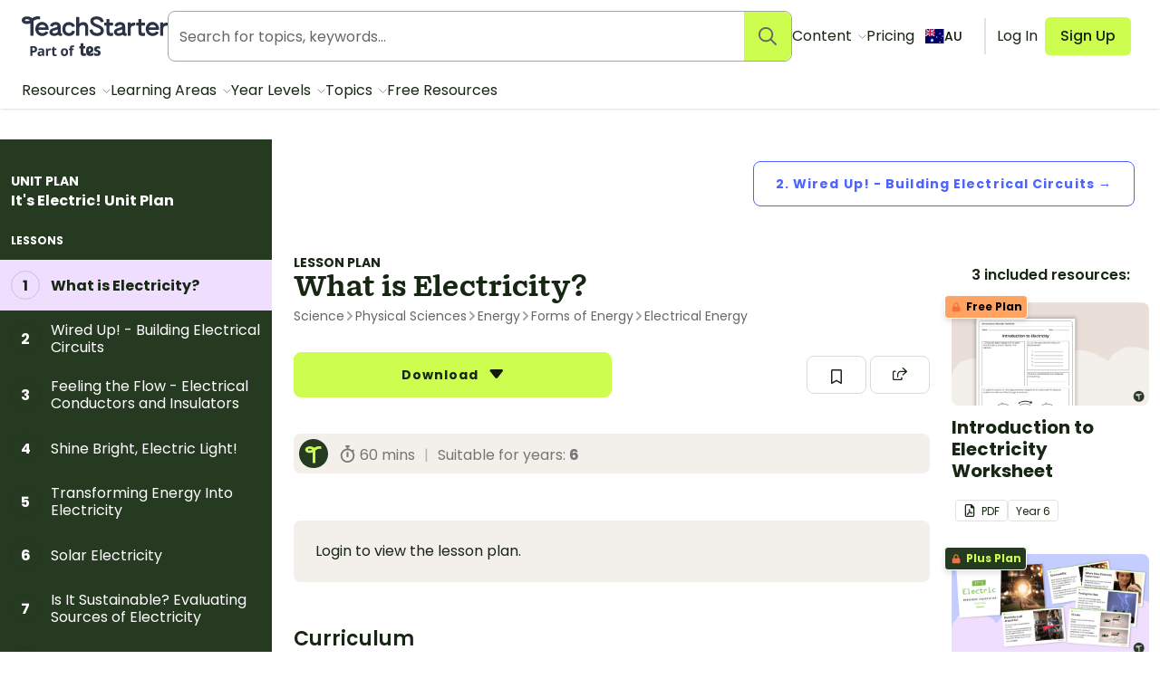

--- FILE ---
content_type: text/html; charset=utf-8
request_url: https://www.teachstarter.com/au/lesson-plan/what-is-electricity/
body_size: 66041
content:
<!doctype html>
<html data-n-head-ssr lang="en-AU" data-n-head="%7B%22lang%22:%7B%22ssr%22:%22en-AU%22%7D%7D">
  <head >
    <meta data-n-head="ssr" charset="utf-8"><meta data-n-head="ssr" name="viewport" content="width=device-width, initial-scale=1"><meta data-n-head="ssr" data-hid="og-site_name" property="og:site_name" content="Teach Starter"><meta data-n-head="ssr" data-hid="google-site-verification-1" name="google-site-verification" content="WsxQUL3UmYon9tVwVOhQ19TRX_y4Jqr8NrGgZe2n3hk"><meta data-n-head="ssr" data-hid="google-site-verification-2" name="google-site-verification" content="KJL4IQGx8tM3t0HDvdFtSkY-RN4d2AywHSwTKrUiRBA"><meta data-n-head="ssr" data-hid="robots:max-image-preview" name="robots" content="max-image-preview:large"><meta data-n-head="ssr" data-hid="sentry-trace" name="sentry-trace" content="d75bc75ed5e24b9ca1d2262a56a42283-a1348f178f962f02-1"><meta data-n-head="ssr" data-hid="sentry-baggage" name="baggage" content="sentry-environment=production,sentry-public_key=f04fc86fbf2f4f95a3045b67080dd0a9,sentry-trace_id=d75bc75ed5e24b9ca1d2262a56a42283,sentry-sample_rate=0.1,sentry-sampled=true"><meta data-n-head="ssr" data-hid="title" name="title" content="What is Electricity?"><meta data-n-head="ssr" data-hid="og-type" property="og:type" content="product"><meta data-n-head="ssr" data-hid="og-title" property="og:title" content="What is Electricity?"><meta data-n-head="ssr" data-hid="og-description" property="og:description" content="null"><meta data-n-head="ssr" data-hid="og-updated_time" property="og:updated_time" content="2023-09-27 02:02:10"><meta data-n-head="ssr" data-hid="og-image" property="og:image" content="https://fileserver.teachstarter.com/thumbnails/38646-what-is-electricity-thumbnail-0-600x400.png"><meta data-n-head="ssr" data-hid="og-image-width" property="og:image:width" content="600"><meta data-n-head="ssr" data-hid="og-image-height" property="og:image:height" content="400"><meta data-n-head="ssr" data-hid="og-url" property="og:url" content="https://www.teachstarter.com/au/lesson-plan/what-is-electricity/"><meta data-n-head="ssr" data-hid="og-locale" property="og:locale" content="en_AU"><meta data-n-head="ssr" data-hid="article-author" property="article:author" content="Paul (Teach Starter)"><meta data-n-head="ssr" data-hid="article-published_time" property="article:published_time" content="2019-01-04 02:25:06"><meta data-n-head="ssr" data-hid="article-modified_time" property="article:modified_time" content="2023-09-27 02:02:10"><meta data-n-head="ssr" data-hid="article-publisher" property="article:publisher" content="https:/www.facebook.com/teachstarter"><title>What is Electricity? | Teach Starter</title><link data-n-head="ssr" rel="icon" type="image/png" href="/favicon.png"><link data-n-head="ssr" rel="search" type="application/opensearchdescription+xml" href="/opensearch.xml" title="Search teaching resources"><link data-n-head="ssr" rel="preconnect" href="https://fonts.googleapis.com"><link data-n-head="ssr" rel="preconnect" href="https://fonts.gstatic.com" crossorigin="true"><link data-n-head="ssr" rel="preload" href="https://fonts.googleapis.com/css2?family=Poppins:ital,wght@0,400;0,500;0,600;0,700;1,400&amp;display=swap" as="style"><link data-n-head="ssr" rel="stylesheet" href="https://fonts.googleapis.com/css2?family=Poppins:ital,wght@0,400;0,500;0,600;0,700;1,400&amp;display=swap"><link data-n-head="ssr" data-hid="canonical" rel="canonical" href="https://www.teachstarter.com/au/lesson-plan/what-is-electricity/"><link data-n-head="ssr" data-hid="hreflang-en" rel="alternate" hreflang="en" href="https://www.teachstarter.com/au/lesson-plan/what-is-electricity/"><link data-n-head="ssr" data-hid="hreflang-gb" rel="alternate" hreflang="en-gb" href="https://www.teachstarter.com/gb/lesson-plan/what-is-electricity-gb/"><link data-n-head="ssr" data-hid="hreflang-current" rel="alternate" hreflang="en-au" href="https://www.teachstarter.com/au/lesson-plan/what-is-electricity/"><link data-n-head="ssr" data-hid="x-default" rel="alternate" hreflang="x-default" href="https://www.teachstarter.com/au/lesson-plan/what-is-electricity/"><script data-n-head="ssr" data-hid="maze" async defer>!function(e,a,t,s){var i,n;try{n=e.sessionStorage.getItem("maze-us")}catch(m){}if(!n){n=new Date().getTime();try{e.sessionStorage.setItem("maze-us",n)}catch(r){}}(i=a.createElement("script")).src=t+"?t="+n+"&apiKey="+s,a.getElementsByTagName("head")[0].appendChild(i),e.mazeUniversalSnippetApiKey=s}(window,document,"https://snippet.maze.co/maze-universal-loader.js","d9b5d7a4-b4f8-473c-8880-7a4e6ebaaf19");</script><script data-n-head="ssr" data-hid="squatch" type="text/javascript" async defer>!function(a,b){a("squatch","https://fast.ssqt.io/squatch-js@2",b)}(function(a,b,c){var d,e,f;c["_"+a]={},c[a]={},c[a].ready=function(b){c["_" + a].ready =  c["_" + a].ready || [];c["_" + a].ready.push(b);},e=document.createElement("script"),e.async=1,e.src=b,f=document.getElementsByTagName("script")[0],f.parentNode.insertBefore(e,f)},this);</script><script data-n-head="ssr" data-hid="gtm-script">if(!window._gtm_init){window._gtm_init=1;(function(w,n,d,m,e,p){w[d]=(w[d]==1||n[d]=='yes'||n[d]==1||n[m]==1||(w[e]&&w[e][p]&&w[e][p]()))?1:0})(window,navigator,'doNotTrack','msDoNotTrack','external','msTrackingProtectionEnabled');(function(w,d,s,l,x,y){w[x]={};w._gtm_inject=function(i){if(w.doNotTrack||w[x][i])return;w[x][i]=1;w[l]=w[l]||[];w[l].push({'gtm.start':new Date().getTime(),event:'gtm.js'});var f=d.getElementsByTagName(s)[0],j=d.createElement(s);j.async=true;j.src='https://www.googletagmanager.com/gtm.js?id='+i;f.parentNode.insertBefore(j,f);}})(window,document,'script','dataLayer','_gtm_ids','_gtm_inject')}</script><script data-n-head="ssr" data-hid="nuxt-jsonld--402dcc40" type="application/ld+json">{"@context":"https://schema.org","@type":"WebSite","@id":"https://www.teachstarter.com/#website","name":"Teach Starter","url":"https://www.teachstarter.com/","potentialAction":{"@type":"SearchAction","target":"https://www.teachstarter.com/search/{search_term_string}/","query-input":"required name=search_term_string"}}</script><script data-n-head="ssr" data-hid="nuxt-jsonld--7fa48260" type="application/ld+json">{"@context":"https://schema.org","@type":"CreativeWork","headline":"What is Electricity?","description":"","image":"https://fileserver.teachstarter.com/thumbnails/38646-what-is-electricity-thumbnail-0-600x400.png","thumbnailUrl":"https://fileserver.teachstarter.com/thumbnails/38646-what-is-electricity-thumbnail-0-600x400.png","genre":"lesson plan","articleSection":"lesson plan","learningResourceType":"lesson plan","keywords":["Tags | Science","Tags | Physical Sciences","Tags | Forms of Energy","Tags | Electrical Energy","Tags | Energy","File Format | ZIP"],"teaches":["Science","Physical Sciences","Forms of Energy","Electrical Energy","Energy"],"educationalLevel":["Year 6"],"countryOfOrigin":"au","dateCreated":"2023-09-27 02:02:10","dateModified":"2019-01-04 02:25:06","datePublished":"2019-01-04 02:25:06","creativeWorkStatus":"published","size":"1 pages","isAccessibleForFree":false,"url":"https://www.teachstarter.com/au/lesson-plan/what-is-electricity/","inLanguage":"","creator":{"@type":"Person","name":"Paul (Teach Starter)"},"author":{"@type":"Person","name":"Paul (Teach Starter)"},"contributor":{"@type":"Person","name":"Unknown"},"publisher":{"@type":"Organization","name":"Teach Starter Publishing","logo":"https://fileserver.teachstarter.com/files/teach-starter-publishing-landscape.png"}}</script><link rel="preload" href="/_nuxt/d1451db.modern.js" as="script"><link rel="preload" href="/_nuxt/8ef766e.modern.js" as="script"><link rel="preload" href="/_nuxt/6f5ddec.modern.js" as="script"><link rel="preload" href="/_nuxt/1469b8e.modern.js" as="script"><link rel="preload" href="/_nuxt/52e9a22.modern.js" as="script"><link rel="preload" href="/_nuxt/646d689.modern.js" as="script"><link rel="preload" href="/_nuxt/cb23930.modern.js" as="script"><link rel="preload" href="/_nuxt/cf40189.modern.js" as="script"><link rel="preload" href="/_nuxt/aa309dd.modern.js" as="script"><link rel="preload" href="/_nuxt/d0e5453.modern.js" as="script"><style data-vue-ssr-id="568004a2:0 0686246c:0 24927085:0 c2f5d924:0 6b742606:0 4d778e48:0 0d65980d:0 6ff52487:0 35dcc3a8:0 38232e0c:0 98ec0fd6:0 4441ecb0:0 285049ac:0 9c466e1c:0 27d0ccc9:0 53f68fc8:0 fc6f135e:0 c1734748:0 0df6f26c:0 3a640f34:0 66ac7cc0:0">.nuxt-progress{background-color:#cdfd4f;height:2px;left:0;opacity:1;position:fixed;right:0;top:0;transition:width .1s,opacity .4s;width:0;z-index:999999}.nuxt-progress.nuxt-progress-notransition{transition:none}.nuxt-progress-failed{background-color:red}
*,:after,:before{border:0 solid #e2e2e2;box-sizing:border-box}:after,:before{--tw-content:""}html{line-height:1.5;-webkit-text-size-adjust:100%;font-family:Poppins;font-feature-settings:normal;font-variation-settings:normal;-moz-tab-size:4;-o-tab-size:4;tab-size:4}body{line-height:inherit;margin:0}hr{border-top-width:1px;color:inherit;height:0}abbr:where([title]){text-decoration:underline;-webkit-text-decoration:underline dotted;text-decoration:underline dotted}h1,h2,h3,h4,h5,h6{font-size:inherit;font-weight:inherit}a{color:inherit;text-decoration:inherit}b,strong{font-weight:bolder}code,kbd,pre,samp{font-family:ui-monospace,SFMono-Regular,Menlo,Monaco,Consolas,"Liberation Mono","Courier New",monospace;font-feature-settings:normal;font-size:1em;font-variation-settings:normal}small{font-size:80%}sub,sup{font-size:75%;line-height:0;position:relative;vertical-align:baseline}sub{bottom:-.25em}sup{top:-.5em}table{border-collapse:collapse;border-color:inherit;text-indent:0}button,input,optgroup,select,textarea{color:inherit;font-family:inherit;font-feature-settings:inherit;font-size:100%;font-variation-settings:inherit;font-weight:inherit;line-height:inherit;margin:0;padding:0}button,select{text-transform:none}[type=button],[type=reset],[type=submit],button{-webkit-appearance:button;background-color:transparent;background-image:none}:-moz-focusring{outline:auto}:-moz-ui-invalid{box-shadow:none}progress{vertical-align:baseline}::-webkit-inner-spin-button,::-webkit-outer-spin-button{height:auto}[type=search]{-webkit-appearance:textfield;outline-offset:-2px}::-webkit-search-decoration{-webkit-appearance:none}::-webkit-file-upload-button{-webkit-appearance:button;font:inherit}summary{display:list-item}blockquote,dd,dl,figure,h1,h2,h3,h4,h5,h6,hr,p,pre{margin:0}fieldset{margin:0}fieldset,legend{padding:0}menu,ol,ul{list-style:none;margin:0;padding:0}dialog{padding:0}textarea{resize:vertical}input::-moz-placeholder,textarea::-moz-placeholder{color:#a5a6a4;opacity:1}input::placeholder,textarea::placeholder{color:#a5a6a4;opacity:1}[role=button],button{cursor:pointer}:disabled{cursor:default}audio,canvas,embed,iframe,img,object,svg,video{display:block;vertical-align:middle}img,video{height:auto;max-width:100%}[hidden]{display:none}[multiple],[type=date],[type=datetime-local],[type=email],[type=month],[type=number],[type=password],[type=search],[type=tel],[type=text],[type=time],[type=url],[type=week],input:where(:not([type])),select,textarea{-webkit-appearance:none;-moz-appearance:none;appearance:none;background-color:#fff;border-color:#666765;border-radius:0;border-width:1px;font-size:1rem;line-height:1.5rem;padding:.5rem .75rem;--tw-shadow:0 0 transparent}[multiple]:focus,[type=date]:focus,[type=datetime-local]:focus,[type=email]:focus,[type=month]:focus,[type=number]:focus,[type=password]:focus,[type=search]:focus,[type=tel]:focus,[type=text]:focus,[type=time]:focus,[type=url]:focus,[type=week]:focus,input:where(:not([type])):focus,select:focus,textarea:focus{outline:2px solid transparent;outline-offset:2px;--tw-ring-inset:var(--tw-empty,   );--tw-ring-offset-width:0px;--tw-ring-offset-color:#fff;--tw-ring-color:#2563eb;--tw-ring-offset-shadow:var(--tw-ring-inset) 0 0 0 var(--tw-ring-offset-width) var(--tw-ring-offset-color);--tw-ring-shadow:var(--tw-ring-inset) 0 0 0 calc(1px + var(--tw-ring-offset-width)) var(--tw-ring-color);border-color:#2563eb;box-shadow:0 0 0 0 #fff,0 0 0 1px #2563eb,var(--tw-shadow);box-shadow:var(--tw-ring-offset-shadow),var(--tw-ring-shadow),var(--tw-shadow)}input::-moz-placeholder,textarea::-moz-placeholder{color:#666765;opacity:1}input::placeholder,textarea::placeholder{color:#666765;opacity:1}::-webkit-datetime-edit-fields-wrapper{padding:0}::-webkit-date-and-time-value{min-height:1.5em;text-align:inherit}::-webkit-datetime-edit{display:inline-flex}::-webkit-datetime-edit,::-webkit-datetime-edit-day-field,::-webkit-datetime-edit-hour-field,::-webkit-datetime-edit-meridiem-field,::-webkit-datetime-edit-millisecond-field,::-webkit-datetime-edit-minute-field,::-webkit-datetime-edit-month-field,::-webkit-datetime-edit-second-field,::-webkit-datetime-edit-year-field{padding-bottom:0;padding-top:0}select{background-image:url("data:image/svg+xml;charset=utf-8,%3Csvg xmlns='http://www.w3.org/2000/svg' fill='none' viewBox='0 0 20 20'%3E%3Cpath stroke='%23666765' stroke-linecap='round' stroke-linejoin='round' stroke-width='1.5' d='m6 8 4 4 4-4'/%3E%3C/svg%3E");background-position:right .5rem center;background-repeat:no-repeat;background-size:1.5em 1.5em;padding-right:2.5rem;-webkit-print-color-adjust:exact;print-color-adjust:exact}[multiple],[size]:where(select:not([size="1"])){background-image:none;background-position:0 0;background-repeat:repeat;background-size:auto auto;background-size:initial;padding-right:.75rem;-webkit-print-color-adjust:inherit;print-color-adjust:inherit}[type=checkbox],[type=radio]{-webkit-appearance:none;-moz-appearance:none;appearance:none;background-color:#fff;background-origin:border-box;border-color:#666765;border-width:1px;color:#2563eb;display:inline-block;flex-shrink:0;height:1rem;padding:0;-webkit-print-color-adjust:exact;print-color-adjust:exact;-webkit-user-select:none;-moz-user-select:none;user-select:none;vertical-align:middle;width:1rem;--tw-shadow:0 0 transparent}[type=checkbox]{border-radius:0}[type=radio]{border-radius:100%}[type=checkbox]:focus,[type=radio]:focus{outline:2px solid transparent;outline-offset:2px;--tw-ring-inset:var(--tw-empty,   );--tw-ring-offset-width:2px;--tw-ring-offset-color:#fff;--tw-ring-color:#2563eb;--tw-ring-offset-shadow:var(--tw-ring-inset) 0 0 0 var(--tw-ring-offset-width) var(--tw-ring-offset-color);--tw-ring-shadow:var(--tw-ring-inset) 0 0 0 calc(2px + var(--tw-ring-offset-width)) var(--tw-ring-color);box-shadow:0 0 0 2px #fff,0 0 0 4px #2563eb,var(--tw-shadow);box-shadow:var(--tw-ring-offset-shadow),var(--tw-ring-shadow),var(--tw-shadow)}[type=checkbox]:checked,[type=radio]:checked{background-color:currentColor;background-position:50%;background-repeat:no-repeat;background-size:100% 100%;border-color:transparent}[type=checkbox]:checked{background-image:url("data:image/svg+xml;charset=utf-8,%3Csvg xmlns='http://www.w3.org/2000/svg' fill='%23fff' viewBox='0 0 16 16'%3E%3Cpath d='M12.207 4.793a1 1 0 0 1 0 1.414l-5 5a1 1 0 0 1-1.414 0l-2-2a1 1 0 0 1 1.414-1.414L6.5 9.086l4.293-4.293a1 1 0 0 1 1.414 0'/%3E%3C/svg%3E")}@media (forced-colors:active) {[type=checkbox]:checked{-webkit-appearance:auto;-moz-appearance:auto;appearance:auto}}[type=radio]:checked{background-image:url("data:image/svg+xml;charset=utf-8,%3Csvg xmlns='http://www.w3.org/2000/svg' fill='%23fff' viewBox='0 0 16 16'%3E%3Ccircle cx='8' cy='8' r='3'/%3E%3C/svg%3E")}@media (forced-colors:active) {[type=radio]:checked{-webkit-appearance:auto;-moz-appearance:auto;appearance:auto}}[type=checkbox]:checked:focus,[type=checkbox]:checked:hover,[type=radio]:checked:focus,[type=radio]:checked:hover{background-color:currentColor;border-color:transparent}[type=checkbox]:indeterminate{background-color:currentColor;background-image:url("data:image/svg+xml;charset=utf-8,%3Csvg xmlns='http://www.w3.org/2000/svg' fill='none' viewBox='0 0 16 16'%3E%3Cpath stroke='%23fff' stroke-linecap='round' stroke-linejoin='round' stroke-width='2' d='M4 8h8'/%3E%3C/svg%3E");background-position:50%;background-repeat:no-repeat;background-size:100% 100%;border-color:transparent}@media (forced-colors:active) {[type=checkbox]:indeterminate{-webkit-appearance:auto;-moz-appearance:auto;appearance:auto}}[type=checkbox]:indeterminate:focus,[type=checkbox]:indeterminate:hover{background-color:currentColor;border-color:transparent}[type=file]{background:transparent none repeat 0 0/auto auto padding-box border-box scroll;background:initial;border-color:inherit;border-radius:0;border-width:0;font-size:inherit;line-height:inherit;padding:0}[type=file]:focus{outline:1px solid ButtonText;outline:1px auto -webkit-focus-ring-color}*,:after,:before{--tw-border-spacing-x:0;--tw-border-spacing-y:0;--tw-translate-x:0;--tw-translate-y:0;--tw-rotate:0;--tw-skew-x:0;--tw-skew-y:0;--tw-scale-x:1;--tw-scale-y:1;--tw-pan-x: ;--tw-pan-y: ;--tw-pinch-zoom: ;--tw-scroll-snap-strictness:proximity;--tw-gradient-from-position: ;--tw-gradient-via-position: ;--tw-gradient-to-position: ;--tw-ordinal: ;--tw-slashed-zero: ;--tw-numeric-figure: ;--tw-numeric-spacing: ;--tw-numeric-fraction: ;--tw-ring-inset: ;--tw-ring-offset-width:0px;--tw-ring-offset-color:#fff;--tw-ring-color:rgba(59,130,246,.5);--tw-ring-offset-shadow:0 0 transparent;--tw-ring-shadow:0 0 transparent;--tw-shadow:0 0 transparent;--tw-shadow-colored:0 0 transparent;--tw-blur: ;--tw-brightness: ;--tw-contrast: ;--tw-grayscale: ;--tw-hue-rotate: ;--tw-invert: ;--tw-saturate: ;--tw-sepia: ;--tw-drop-shadow: ;--tw-backdrop-blur: ;--tw-backdrop-brightness: ;--tw-backdrop-contrast: ;--tw-backdrop-grayscale: ;--tw-backdrop-hue-rotate: ;--tw-backdrop-invert: ;--tw-backdrop-opacity: ;--tw-backdrop-saturate: ;--tw-backdrop-sepia: }::backdrop{--tw-border-spacing-x:0;--tw-border-spacing-y:0;--tw-translate-x:0;--tw-translate-y:0;--tw-rotate:0;--tw-skew-x:0;--tw-skew-y:0;--tw-scale-x:1;--tw-scale-y:1;--tw-pan-x: ;--tw-pan-y: ;--tw-pinch-zoom: ;--tw-scroll-snap-strictness:proximity;--tw-gradient-from-position: ;--tw-gradient-via-position: ;--tw-gradient-to-position: ;--tw-ordinal: ;--tw-slashed-zero: ;--tw-numeric-figure: ;--tw-numeric-spacing: ;--tw-numeric-fraction: ;--tw-ring-inset: ;--tw-ring-offset-width:0px;--tw-ring-offset-color:#fff;--tw-ring-color:rgba(59,130,246,.5);--tw-ring-offset-shadow:0 0 transparent;--tw-ring-shadow:0 0 transparent;--tw-shadow:0 0 transparent;--tw-shadow-colored:0 0 transparent;--tw-blur: ;--tw-brightness: ;--tw-contrast: ;--tw-grayscale: ;--tw-hue-rotate: ;--tw-invert: ;--tw-saturate: ;--tw-sepia: ;--tw-drop-shadow: ;--tw-backdrop-blur: ;--tw-backdrop-brightness: ;--tw-backdrop-contrast: ;--tw-backdrop-grayscale: ;--tw-backdrop-hue-rotate: ;--tw-backdrop-invert: ;--tw-backdrop-opacity: ;--tw-backdrop-saturate: ;--tw-backdrop-sepia: }.tw-form-checkbox,.tw-form-radio{-webkit-appearance:none;-moz-appearance:none;appearance:none;background-color:#fff;background-origin:border-box;border-color:#666765;border-width:1px;color:#2563eb;display:inline-block;flex-shrink:0;height:1rem;padding:0;-webkit-print-color-adjust:exact;print-color-adjust:exact;-webkit-user-select:none;-moz-user-select:none;user-select:none;vertical-align:middle;width:1rem;--tw-shadow:0 0 transparent}.tw-form-checkbox{border-radius:0}.tw-form-checkbox:focus,.tw-form-radio:focus{outline:2px solid transparent;outline-offset:2px;--tw-ring-inset:var(--tw-empty,   );--tw-ring-offset-width:2px;--tw-ring-offset-color:#fff;--tw-ring-color:#2563eb;--tw-ring-offset-shadow:var(--tw-ring-inset) 0 0 0 var(--tw-ring-offset-width) var(--tw-ring-offset-color);--tw-ring-shadow:var(--tw-ring-inset) 0 0 0 calc(2px + var(--tw-ring-offset-width)) var(--tw-ring-color);box-shadow:0 0 0 2px #fff,0 0 0 4px #2563eb,var(--tw-shadow);box-shadow:var(--tw-ring-offset-shadow),var(--tw-ring-shadow),var(--tw-shadow)}.tw-form-checkbox:checked,.tw-form-radio:checked{background-color:currentColor;background-position:50%;background-repeat:no-repeat;background-size:100% 100%;border-color:transparent}.tw-form-checkbox:checked{background-image:url("data:image/svg+xml;charset=utf-8,%3Csvg xmlns='http://www.w3.org/2000/svg' fill='%23fff' viewBox='0 0 16 16'%3E%3Cpath d='M12.207 4.793a1 1 0 0 1 0 1.414l-5 5a1 1 0 0 1-1.414 0l-2-2a1 1 0 0 1 1.414-1.414L6.5 9.086l4.293-4.293a1 1 0 0 1 1.414 0'/%3E%3C/svg%3E")}@media (forced-colors:active) {.tw-form-checkbox:checked{-webkit-appearance:auto;-moz-appearance:auto;appearance:auto}}.tw-form-checkbox:checked:focus,.tw-form-checkbox:checked:hover,.tw-form-radio:checked:focus,.tw-form-radio:checked:hover{background-color:currentColor;border-color:transparent}.tw-form-checkbox:indeterminate{background-color:currentColor;background-image:url("data:image/svg+xml;charset=utf-8,%3Csvg xmlns='http://www.w3.org/2000/svg' fill='none' viewBox='0 0 16 16'%3E%3Cpath stroke='%23fff' stroke-linecap='round' stroke-linejoin='round' stroke-width='2' d='M4 8h8'/%3E%3C/svg%3E");background-position:50%;background-repeat:no-repeat;background-size:100% 100%;border-color:transparent}@media (forced-colors:active) {.tw-form-checkbox:indeterminate{-webkit-appearance:auto;-moz-appearance:auto;appearance:auto}}.tw-form-checkbox:indeterminate:focus,.tw-form-checkbox:indeterminate:hover{background-color:currentColor;border-color:transparent}.tw-prose{color:var(--tw-prose-body);max-width:75ch}.tw-prose :where(p):not(:where([class~=tw-not-prose],[class~=tw-not-prose] *)){margin-bottom:1.25em;margin-top:1.25em}.tw-prose :where([class~=lead]):not(:where([class~=tw-not-prose],[class~=tw-not-prose] *)){color:var(--tw-prose-lead);font-size:1.25em;line-height:1.6;margin-bottom:1.2em;margin-top:1.2em}.tw-prose :where(a):not(:where([class~=tw-not-prose],[class~=tw-not-prose] *)){color:#4d64ff;font-weight:500;-webkit-text-decoration:none;text-decoration:none}.tw-prose :where(a):not(:where([class~=tw-not-prose],[class~=tw-not-prose] *)):hover{-webkit-text-decoration:underline;text-decoration:underline}.tw-prose :where(strong):not(:where([class~=tw-not-prose],[class~=tw-not-prose] *)){color:var(--tw-prose-bold);font-weight:600}.tw-prose :where(a strong):not(:where([class~=tw-not-prose],[class~=tw-not-prose] *)){color:inherit}.tw-prose :where(blockquote strong):not(:where([class~=tw-not-prose],[class~=tw-not-prose] *)){color:inherit}.tw-prose :where(thead th strong):not(:where([class~=tw-not-prose],[class~=tw-not-prose] *)){color:inherit}.tw-prose :where(ol):not(:where([class~=tw-not-prose],[class~=tw-not-prose] *)){list-style-type:decimal;margin-bottom:1.25em;margin-top:1.25em;padding-left:1.625em}.tw-prose :where(ol[type=A]):not(:where([class~=tw-not-prose],[class~=tw-not-prose] *)){list-style-type:upper-alpha}.tw-prose :where(ol[type=a]):not(:where([class~=tw-not-prose],[class~=tw-not-prose] *)){list-style-type:lower-alpha}.tw-prose :where(ol[type=A s]):not(:where([class~=tw-not-prose],[class~=tw-not-prose] *)){list-style-type:upper-alpha}.tw-prose :where(ol[type=a s]):not(:where([class~=tw-not-prose],[class~=tw-not-prose] *)){list-style-type:lower-alpha}.tw-prose :where(ol[type=I]):not(:where([class~=tw-not-prose],[class~=tw-not-prose] *)){list-style-type:upper-roman}.tw-prose :where(ol[type=i]):not(:where([class~=tw-not-prose],[class~=tw-not-prose] *)){list-style-type:lower-roman}.tw-prose :where(ol[type=I s]):not(:where([class~=tw-not-prose],[class~=tw-not-prose] *)){list-style-type:upper-roman}.tw-prose :where(ol[type=i s]):not(:where([class~=tw-not-prose],[class~=tw-not-prose] *)){list-style-type:lower-roman}.tw-prose :where(ol[type="1"]):not(:where([class~=tw-not-prose],[class~=tw-not-prose] *)){list-style-type:decimal}.tw-prose :where(ul):not(:where([class~=tw-not-prose],[class~=tw-not-prose] *)){list-style-type:disc;margin-bottom:1.25em;margin-top:1.25em;padding-left:1.625em}.tw-prose :where(ol>li):not(:where([class~=tw-not-prose],[class~=tw-not-prose] *))::marker{color:var(--tw-prose-counters);font-weight:400}.tw-prose :where(ul>li):not(:where([class~=tw-not-prose],[class~=tw-not-prose] *))::marker{color:var(--tw-prose-bullets)}.tw-prose :where(dt):not(:where([class~=tw-not-prose],[class~=tw-not-prose] *)){color:var(--tw-prose-headings);font-weight:600;margin-top:1.25em}.tw-prose :where(hr):not(:where([class~=tw-not-prose],[class~=tw-not-prose] *)){border-color:var(--tw-prose-hr);border-top-width:1px;margin-bottom:3em;margin-top:3em}.tw-prose :where(blockquote):not(:where([class~=tw-not-prose],[class~=tw-not-prose] *)){border-left-color:var(--tw-prose-quote-borders);border-left-width:.25rem;color:var(--tw-prose-quotes);font-style:normal;font-weight:500;margin-bottom:1.6em;margin-top:1.6em;padding-left:1em;quotes:"\201C""\201D""\2018""\2019"}.tw-prose :where(blockquote p:first-of-type):not(:where([class~=tw-not-prose],[class~=tw-not-prose] *)):before{content:none}.tw-prose :where(blockquote p:last-of-type):not(:where([class~=tw-not-prose],[class~=tw-not-prose] *)):after{content:close-quote}.tw-prose :where(h1):not(:where([class~=tw-not-prose],[class~=tw-not-prose] *)){color:var(--tw-prose-headings);font-size:2.25em;font-weight:800;line-height:1.1111111;margin-bottom:.8888889em;margin-top:0}.tw-prose :where(h1 strong):not(:where([class~=tw-not-prose],[class~=tw-not-prose] *)){color:inherit;font-weight:900}.tw-prose :where(h2):not(:where([class~=tw-not-prose],[class~=tw-not-prose] *)){color:var(--tw-prose-headings);font-size:1.5em;font-weight:700;line-height:1.3333333;margin-bottom:1em;margin-top:2em}.tw-prose :where(h2 strong):not(:where([class~=tw-not-prose],[class~=tw-not-prose] *)){color:inherit;font-weight:800}.tw-prose :where(h3):not(:where([class~=tw-not-prose],[class~=tw-not-prose] *)){color:var(--tw-prose-headings);font-size:1.25em;font-weight:600;line-height:1.6;margin-bottom:.6em;margin-top:1.6em}.tw-prose :where(h3 strong):not(:where([class~=tw-not-prose],[class~=tw-not-prose] *)){color:inherit;font-weight:700}.tw-prose :where(h4):not(:where([class~=tw-not-prose],[class~=tw-not-prose] *)){color:var(--tw-prose-headings);font-weight:600;line-height:1.5;margin-bottom:.5em;margin-top:1.5em}.tw-prose :where(h4 strong):not(:where([class~=tw-not-prose],[class~=tw-not-prose] *)){color:inherit;font-weight:700}.tw-prose :where(img):not(:where([class~=tw-not-prose],[class~=tw-not-prose] *)){margin-bottom:2em;margin-top:2em}.tw-prose :where(picture):not(:where([class~=tw-not-prose],[class~=tw-not-prose] *)){display:block;margin-bottom:2em;margin-top:2em}.tw-prose :where(kbd):not(:where([class~=tw-not-prose],[class~=tw-not-prose] *)){border-radius:.3125rem;box-shadow:0 0 0 1px rgb(var(--tw-prose-kbd-shadows)/10%),0 3px 0 rgb(var(--tw-prose-kbd-shadows)/10%);color:var(--tw-prose-kbd);font-family:inherit;font-size:.875em;font-weight:500;padding:.1875em .375em}.tw-prose :where(code):not(:where([class~=tw-not-prose],[class~=tw-not-prose] *)){color:var(--tw-prose-code);font-size:.875em;font-weight:600}.tw-prose :where(code):not(:where([class~=tw-not-prose],[class~=tw-not-prose] *)):before{content:"`"}.tw-prose :where(code):not(:where([class~=tw-not-prose],[class~=tw-not-prose] *)):after{content:"`"}.tw-prose :where(a code):not(:where([class~=tw-not-prose],[class~=tw-not-prose] *)){color:inherit}.tw-prose :where(h1 code):not(:where([class~=tw-not-prose],[class~=tw-not-prose] *)){color:inherit}.tw-prose :where(h2 code):not(:where([class~=tw-not-prose],[class~=tw-not-prose] *)){color:inherit;font-size:.875em}.tw-prose :where(h3 code):not(:where([class~=tw-not-prose],[class~=tw-not-prose] *)){color:inherit;font-size:.9em}.tw-prose :where(h4 code):not(:where([class~=tw-not-prose],[class~=tw-not-prose] *)){color:inherit}.tw-prose :where(blockquote code):not(:where([class~=tw-not-prose],[class~=tw-not-prose] *)){color:inherit}.tw-prose :where(thead th code):not(:where([class~=tw-not-prose],[class~=tw-not-prose] *)){color:inherit}.tw-prose :where(pre):not(:where([class~=tw-not-prose],[class~=tw-not-prose] *)){background-color:var(--tw-prose-pre-bg);border-radius:.375rem;color:var(--tw-prose-pre-code);font-size:.875em;font-weight:400;line-height:1.7142857;margin-bottom:1.7142857em;margin-top:1.7142857em;overflow-x:auto;padding:.8571429em 1.1428571em}.tw-prose :where(pre code):not(:where([class~=tw-not-prose],[class~=tw-not-prose] *)){background-color:transparent;border-radius:0;border-width:0;color:inherit;font-family:inherit;font-size:inherit;font-weight:inherit;line-height:inherit;padding:0}.tw-prose :where(pre code):not(:where([class~=tw-not-prose],[class~=tw-not-prose] *)):before{content:none}.tw-prose :where(pre code):not(:where([class~=tw-not-prose],[class~=tw-not-prose] *)):after{content:none}.tw-prose :where(table):not(:where([class~=tw-not-prose],[class~=tw-not-prose] *)){font-size:.875em;line-height:1.7142857;margin-bottom:2em;margin-top:2em;table-layout:auto;text-align:left;width:100%}.tw-prose :where(thead):not(:where([class~=tw-not-prose],[class~=tw-not-prose] *)){border-bottom-color:var(--tw-prose-th-borders);border-bottom-width:1px}.tw-prose :where(thead th):not(:where([class~=tw-not-prose],[class~=tw-not-prose] *)){color:var(--tw-prose-headings);font-weight:600;padding-bottom:.5714286em;padding-left:.5714286em;padding-right:.5714286em;vertical-align:bottom}.tw-prose :where(tbody tr):not(:where([class~=tw-not-prose],[class~=tw-not-prose] *)){border-bottom-color:var(--tw-prose-td-borders);border-bottom-width:1px}.tw-prose :where(tbody tr:last-child):not(:where([class~=tw-not-prose],[class~=tw-not-prose] *)){border-bottom-width:0}.tw-prose :where(tbody td):not(:where([class~=tw-not-prose],[class~=tw-not-prose] *)){vertical-align:baseline}.tw-prose :where(tfoot):not(:where([class~=tw-not-prose],[class~=tw-not-prose] *)){border-top-color:var(--tw-prose-th-borders);border-top-width:1px}.tw-prose :where(tfoot td):not(:where([class~=tw-not-prose],[class~=tw-not-prose] *)){vertical-align:top}.tw-prose :where(figure>*):not(:where([class~=tw-not-prose],[class~=tw-not-prose] *)){margin-bottom:0;margin-top:0}.tw-prose :where(figcaption):not(:where([class~=tw-not-prose],[class~=tw-not-prose] *)){color:var(--tw-prose-captions);font-size:.875em;line-height:1.4285714;margin-top:.8571429em}.tw-prose{--tw-prose-body:#666765;--tw-prose-headings:#101b0e;--tw-prose-lead:#4b5563;--tw-prose-links:#111827;--tw-prose-bold:#111827;--tw-prose-counters:#6b7280;--tw-prose-bullets:#666765;--tw-prose-hr:#e5e7eb;--tw-prose-quotes:#666765;--tw-prose-quote-borders:#e5e7eb;--tw-prose-captions:#6b7280;--tw-prose-kbd:#111827;--tw-prose-kbd-shadows:17 24 39;--tw-prose-code:#111827;--tw-prose-pre-code:#e5e7eb;--tw-prose-pre-bg:#1f2937;--tw-prose-th-borders:#d1d5db;--tw-prose-td-borders:#e5e7eb;--tw-prose-invert-body:#d1d5db;--tw-prose-invert-headings:#fff;--tw-prose-invert-lead:#9ca3af;--tw-prose-invert-links:#fff;--tw-prose-invert-bold:#fff;--tw-prose-invert-counters:#9ca3af;--tw-prose-invert-bullets:#4b5563;--tw-prose-invert-hr:#374151;--tw-prose-invert-quotes:#f3f4f6;--tw-prose-invert-quote-borders:#374151;--tw-prose-invert-captions:#9ca3af;--tw-prose-invert-kbd:#fff;--tw-prose-invert-kbd-shadows:255 255 255;--tw-prose-invert-code:#fff;--tw-prose-invert-pre-code:#d1d5db;--tw-prose-invert-pre-bg:rgba(0,0,0,.5);--tw-prose-invert-th-borders:#4b5563;--tw-prose-invert-td-borders:#374151;font-size:1rem;line-height:1.75}.tw-prose :where(picture>img):not(:where([class~=tw-not-prose],[class~=tw-not-prose] *)){margin-bottom:0;margin-top:0}.tw-prose :where(video):not(:where([class~=tw-not-prose],[class~=tw-not-prose] *)){margin:0}.tw-prose :where(li):not(:where([class~=tw-not-prose],[class~=tw-not-prose] *)){margin-bottom:.5em;margin-top:.5em}.tw-prose :where(ol>li):not(:where([class~=tw-not-prose],[class~=tw-not-prose] *)){padding-left:.375em}.tw-prose :where(ul>li):not(:where([class~=tw-not-prose],[class~=tw-not-prose] *)){padding-left:.375em}.tw-prose :where(.tw-prose>ul>li p):not(:where([class~=tw-not-prose],[class~=tw-not-prose] *)){margin-bottom:.75em;margin-top:.75em}.tw-prose :where(.tw-prose>ul>li>:first-child):not(:where([class~=tw-not-prose],[class~=tw-not-prose] *)){margin-top:1.25em}.tw-prose :where(.tw-prose>ul>li>:last-child):not(:where([class~=tw-not-prose],[class~=tw-not-prose] *)){margin-bottom:1.25em}.tw-prose :where(.tw-prose>ol>li>:first-child):not(:where([class~=tw-not-prose],[class~=tw-not-prose] *)){margin-top:1.25em}.tw-prose :where(.tw-prose>ol>li>:last-child):not(:where([class~=tw-not-prose],[class~=tw-not-prose] *)){margin-bottom:1.25em}.tw-prose :where(ul ul,ul ol,ol ul,ol ol):not(:where([class~=tw-not-prose],[class~=tw-not-prose] *)){margin-bottom:.75em;margin-top:.75em}.tw-prose :where(dl):not(:where([class~=tw-not-prose],[class~=tw-not-prose] *)){margin-bottom:1.25em;margin-top:1.25em}.tw-prose :where(dd):not(:where([class~=tw-not-prose],[class~=tw-not-prose] *)){margin-top:.5em;padding-left:1.625em}.tw-prose :where(hr+*):not(:where([class~=tw-not-prose],[class~=tw-not-prose] *)){margin-top:0}.tw-prose :where(h2+*):not(:where([class~=tw-not-prose],[class~=tw-not-prose] *)){margin-top:0}.tw-prose :where(h3+*):not(:where([class~=tw-not-prose],[class~=tw-not-prose] *)){margin-top:0}.tw-prose :where(h4+*):not(:where([class~=tw-not-prose],[class~=tw-not-prose] *)){margin-top:0}.tw-prose :where(thead th:first-child):not(:where([class~=tw-not-prose],[class~=tw-not-prose] *)){padding-left:0}.tw-prose :where(thead th:last-child):not(:where([class~=tw-not-prose],[class~=tw-not-prose] *)){padding-right:0}.tw-prose :where(tbody td,tfoot td):not(:where([class~=tw-not-prose],[class~=tw-not-prose] *)){padding:.5714286em}.tw-prose :where(tbody td:first-child,tfoot td:first-child):not(:where([class~=tw-not-prose],[class~=tw-not-prose] *)){padding-left:0}.tw-prose :where(tbody td:last-child,tfoot td:last-child):not(:where([class~=tw-not-prose],[class~=tw-not-prose] *)){padding-right:0}.tw-prose :where(figure):not(:where([class~=tw-not-prose],[class~=tw-not-prose] *)){margin-bottom:2em;margin-top:2em}.tw-prose :where(.tw-prose>:first-child):not(:where([class~=tw-not-prose],[class~=tw-not-prose] *)){margin-top:0}.tw-prose :where(.tw-prose>:last-child):not(:where([class~=tw-not-prose],[class~=tw-not-prose] *)){margin-bottom:0}.tw-prose :where(blockquote p:first-of-type):not(:where([class~=tw-not-prose],[class~=tw-not-prose] *)):after{content:none}.tw-prose :where(blockquote p):not(:where([class~=tw-not-prose],[class~=tw-not-prose] *)){margin-bottom:1.25em;margin-top:0}.tw-prose :where(blockquote p:last-of-type):not(:where([class~=tw-not-prose],[class~=tw-not-prose] *)){margin-bottom:0}.tw-prose :where(blockquote em):not(:where([class~=tw-not-prose],[class~=tw-not-prose] *)){font-style:normal}.tw-visible{visibility:visible}.tw-invisible{visibility:hidden}.tw-collapse{visibility:collapse}.tw-fixed{position:fixed}.\!tw-absolute{position:absolute!important}.tw-absolute{position:absolute}.\!tw-relative{position:relative!important}.tw-relative{position:relative}.tw-sticky{position:sticky}.tw-inset-0{left:0;right:0}.tw-inset-0,.tw-inset-y-0{bottom:0;top:0}.\!tw-top-12{top:3rem!important}.-tw-left-96{left:-24rem}.tw--left-2{left:-.5rem}.tw--top-2{top:-.5rem}.tw-bottom-0{bottom:0}.tw-left-0{left:0}.tw-left-\[-0\.5rem\]{left:-.5rem}.tw-right-0{right:0}.tw-right-1{right:.25rem}.tw-right-6{right:1.5rem}.tw-top-0{top:0}.tw-top-2{top:.5rem}.tw-top-32{top:8rem}.tw-top-\[-0\.5rem\]{top:-.5rem}.tw-top-\[11vh\]{top:11vh}.tw-top-full{top:100%}.\!tw-z-\[5\]{z-index:5!important}.tw-z-10{z-index:10}.tw-z-\[100\]{z-index:100}.tw-z-\[101\]{z-index:101}.tw-z-\[102\]{z-index:102}.tw-z-\[1\]{z-index:1}.tw-z-\[5\]{z-index:5}.tw-z-\[9\]{z-index:9}.tw-order-1{order:1}.tw-order-2{order:2}.tw-order-3{order:3}.tw-order-4{order:4}.tw-order-5{order:5}.tw-order-6{order:6}.tw-order-7{order:7}.tw-col-span-5{grid-column:span 5/span 5}.\!tw-m-0{margin:0!important}.\!tw-m-auto{margin:auto!important}.tw-m-0{margin:0}.tw-m-2{margin:.5rem}.tw-m-4{margin:1rem}.tw-m-6{margin:1.5rem}.tw-m-8{margin:2rem}.tw-m-auto{margin:auto}.tw-m-px{margin:1px}.\!tw-mx-3{margin-left:.75rem!important;margin-right:.75rem!important}.\!tw-mx-auto{margin-left:auto!important;margin-right:auto!important}.\!tw-my-0{margin-bottom:0!important;margin-top:0!important}.\!tw-my-1{margin-bottom:.25rem!important;margin-top:.25rem!important}.tw--mx-4{margin-left:-1rem;margin-right:-1rem}.tw--my-2{margin-bottom:-.5rem;margin-top:-.5rem}.tw-mx-0{margin-left:0;margin-right:0}.tw-mx-1{margin-left:.25rem;margin-right:.25rem}.tw-mx-10{margin-left:2.5rem;margin-right:2.5rem}.tw-mx-2{margin-left:.5rem;margin-right:.5rem}.tw-mx-3{margin-left:.75rem;margin-right:.75rem}.tw-mx-4{margin-left:1rem;margin-right:1rem}.tw-mx-5{margin-left:1.25rem;margin-right:1.25rem}.tw-mx-6{margin-left:1.5rem;margin-right:1.5rem}.tw-mx-\[-0\.75rem\]{margin-left:-.75rem;margin-right:-.75rem}.tw-mx-auto{margin-left:auto;margin-right:auto}.tw-my-0{margin-bottom:0;margin-top:0}.tw-my-1{margin-bottom:.25rem;margin-top:.25rem}.tw-my-10{margin-bottom:2.5rem;margin-top:2.5rem}.tw-my-16{margin-bottom:4rem;margin-top:4rem}.tw-my-2{margin-bottom:.5rem;margin-top:.5rem}.tw-my-4{margin-bottom:1rem;margin-top:1rem}.tw-my-5{margin-bottom:1.25rem;margin-top:1.25rem}.tw-my-6{margin-bottom:1.5rem;margin-top:1.5rem}.tw-my-8{margin-bottom:2rem;margin-top:2rem}.tw-my-auto{margin-bottom:auto;margin-top:auto}.\!tw-mb-0{margin-bottom:0!important}.\!tw-mb-0\.5{margin-bottom:.125rem!important}.\!tw-mb-2{margin-bottom:.5rem!important}.\!tw-mb-4{margin-bottom:1rem!important}.\!tw-mb-8{margin-bottom:2rem!important}.\!tw-ml-0{margin-left:0!important}.\!tw-ml-2{margin-left:.5rem!important}.\!tw-mr-0{margin-right:0!important}.\!tw-mr-1{margin-right:.25rem!important}.\!tw-mr-1\.5{margin-right:.375rem!important}.\!tw-mr-2{margin-right:.5rem!important}.\!tw-mr-3{margin-right:.75rem!important}.\!tw-mt-0{margin-top:0!important}.\!tw-mt-3{margin-top:.75rem!important}.\!tw-mt-8{margin-top:2rem!important}.-tw-ml-1{margin-left:-.25rem}.-tw-ml-12{margin-left:-3rem}.-tw-ml-16{margin-left:-4rem}.-tw-mt-4{margin-top:-1rem}.-tw-mt-6{margin-top:-1.5rem}.-tw-mt-px{margin-top:-1px}.tw--ml-1{margin-left:-.25rem}.tw-mb-0{margin-bottom:0}.tw-mb-1{margin-bottom:.25rem}.tw-mb-10{margin-bottom:2.5rem}.tw-mb-12{margin-bottom:3rem}.tw-mb-16{margin-bottom:4rem}.tw-mb-2{margin-bottom:.5rem}.tw-mb-2\.5{margin-bottom:.625rem}.tw-mb-3{margin-bottom:.75rem}.tw-mb-4{margin-bottom:1rem}.tw-mb-5{margin-bottom:1.25rem}.tw-mb-6{margin-bottom:1.5rem}.tw-mb-8{margin-bottom:2rem}.tw-mb-\[0\.4375rem\]{margin-bottom:.4375rem}.tw-ml-0{margin-left:0}.tw-ml-1{margin-left:.25rem}.tw-ml-1\.5{margin-left:.375rem}.tw-ml-16{margin-left:4rem}.tw-ml-2{margin-left:.5rem}.tw-ml-3{margin-left:.75rem}.tw-ml-4{margin-left:1rem}.tw-ml-6{margin-left:1.5rem}.tw-ml-8{margin-left:2rem}.tw-ml-auto{margin-left:auto}.tw-mr-0{margin-right:0}.tw-mr-1{margin-right:.25rem}.tw-mr-1\.5{margin-right:.375rem}.tw-mr-2{margin-right:.5rem}.tw-mr-3{margin-right:.75rem}.tw-mr-4{margin-right:1rem}.tw-mr-5{margin-right:1.25rem}.tw-mr-6{margin-right:1.5rem}.tw-mt-0{margin-top:0}.tw-mt-0\.5{margin-top:.125rem}.tw-mt-1{margin-top:.25rem}.tw-mt-1\.5{margin-top:.375rem}.tw-mt-10{margin-top:2.5rem}.tw-mt-12{margin-top:3rem}.tw-mt-2{margin-top:.5rem}.tw-mt-3{margin-top:.75rem}.tw-mt-4{margin-top:1rem}.tw-mt-5{margin-top:1.25rem}.tw-mt-6{margin-top:1.5rem}.tw-mt-8{margin-top:2rem}.tw-mt-9{margin-top:2.25rem}.tw-mt-\[0\.6875rem\]{margin-top:.6875rem}.tw-box-content{box-sizing:content-box}.tw-line-clamp-1{-webkit-line-clamp:1}.tw-line-clamp-1,.tw-line-clamp-2{display:-webkit-box;overflow:hidden;-webkit-box-orient:vertical}.tw-line-clamp-2{-webkit-line-clamp:2}.tw-line-clamp-3{-webkit-line-clamp:3}.tw-line-clamp-3,.tw-line-clamp-4{display:-webkit-box;overflow:hidden;-webkit-box-orient:vertical}.tw-line-clamp-4{-webkit-line-clamp:4}.tw-line-clamp-5{display:-webkit-box;overflow:hidden;-webkit-box-orient:vertical;-webkit-line-clamp:5}.tw-line-clamp-none{display:block;overflow:visible;-webkit-box-orient:horizontal;-webkit-line-clamp:none}.\!tw-block{display:block!important}.tw-block{display:block}.\!tw-inline-block{display:inline-block!important}.tw-inline-block{display:inline-block}.tw-inline{display:inline}.tw-flex{display:flex}.\!tw-inline-flex{display:inline-flex!important}.tw-inline-flex{display:inline-flex}.tw-grid{display:grid}.tw-contents{display:contents}.tw-hidden{display:none}.\!tw-h-12{height:3rem!important}.\!tw-h-3{height:.75rem!important}.\!tw-h-3\.5{height:.875rem!important}.\!tw-h-4{height:1rem!important}.\!tw-h-8{height:2rem!important}.\!tw-h-\[3\.0625rem\]{height:3.0625rem!important}.\!tw-h-auto{height:auto!important}.\!tw-h-full{height:100%!important}.tw-h-0{height:0}.tw-h-0\.5{height:.125rem}.tw-h-10{height:2.5rem}.tw-h-12{height:3rem}.tw-h-14{height:3.5rem}.tw-h-2{height:.5rem}.tw-h-20{height:5rem}.tw-h-24{height:6rem}.tw-h-3{height:.75rem}.tw-h-4{height:1rem}.tw-h-48{height:12rem}.tw-h-5{height:1.25rem}.tw-h-6{height:1.5rem}.tw-h-64{height:16rem}.tw-h-8{height:2rem}.tw-h-80{height:20rem}.tw-h-\[19\.5rem\]{height:19.5rem}.tw-h-\[2\.5rem\]{height:2.5rem}.tw-h-\[3\.25rem\]{height:3.25rem}.tw-h-auto{height:auto}.tw-h-fit{height:-moz-fit-content;height:fit-content}.tw-h-full{height:100%}.tw-h-min{height:-moz-min-content;height:min-content}.tw-h-screen{height:100vh}.tw-max-h-56{max-height:14rem}.tw-max-h-80{max-height:20rem}.tw-max-h-\[21\.5rem\]{max-height:21.5rem}.tw-max-h-\[90vh\]{max-height:90vh}.tw-min-h-\[3\.625rem\]{min-height:3.625rem}.tw-min-h-screen{min-height:100vh}.\!tw-w-12{width:3rem!important}.\!tw-w-3{width:.75rem!important}.\!tw-w-4{width:1rem!important}.\!tw-w-8{width:2rem!important}.\!tw-w-\[15\.5rem\]{width:15.5rem!important}.\!tw-w-\[15\.75rem\]{width:15.75rem!important}.\!tw-w-\[17\.75rem\]{width:17.75rem!important}.\!tw-w-full{width:100%!important}.tw-w-1\/5{width:20%}.tw-w-1\/6{width:16.666667%}.tw-w-10{width:2.5rem}.tw-w-10\/12{width:83.333333%}.tw-w-11{width:2.75rem}.tw-w-11\/12{width:91.666667%}.tw-w-12{width:3rem}.tw-w-3{width:.75rem}.tw-w-3\/5{width:60%}.tw-w-32{width:8rem}.tw-w-4{width:1rem}.tw-w-44{width:11rem}.tw-w-48{width:12rem}.tw-w-5{width:1.25rem}.tw-w-6{width:1.5rem}.tw-w-8{width:2rem}.tw-w-80{width:20rem}.tw-w-9\/12{width:75%}.tw-w-\[10rem\]{width:10rem}.tw-w-\[33vw\]{width:33vw}.tw-w-\[34vw\]{width:34vw}.tw-w-\[39rem\]{width:39rem}.tw-w-\[7\.375rem\]{width:7.375rem}.tw-w-auto{width:auto}.tw-w-fit{width:-moz-fit-content;width:fit-content}.tw-w-full{width:100%}.tw-w-max{width:-moz-max-content;width:max-content}.tw-w-px{width:1px}.tw-w-screen{width:100vw}.\!tw-min-w-\[5\.6rem\]{min-width:5.6rem!important}.tw-min-w-\[18rem\]{min-width:18rem}.tw-min-w-\[2\.5rem\]{min-width:2.5rem}.tw-min-w-\[200px\]{min-width:200px}.tw-min-w-\[5rem\]{min-width:5rem}.tw-min-w-full{min-width:100%}.\!tw-max-w-fit{max-width:-moz-fit-content!important;max-width:fit-content!important}.\!tw-max-w-full{max-width:100%!important}.tw-max-w-2xl{max-width:42rem}.tw-max-w-6xl{max-width:72rem}.tw-max-w-7xl{max-width:80rem}.tw-max-w-8xl{max-width:90rem}.tw-max-w-\[100rem\]{max-width:100rem}.tw-max-w-\[15\.5rem\]{max-width:15.5rem}.tw-max-w-\[15rem\]{max-width:15rem}.tw-max-w-\[18rem\]{max-width:18rem}.tw-max-w-\[21rem\]{max-width:21rem}.tw-max-w-\[35rem\]{max-width:35rem}.tw-max-w-\[47rem\]{max-width:47rem}.tw-max-w-\[53rem\]{max-width:53rem}.tw-max-w-\[68rem\]{max-width:68rem}.tw-max-w-\[71\.75rem\]{max-width:71.75rem}.tw-max-w-\[8\.75rem\]{max-width:8.75rem}.tw-max-w-\[8rem\]{max-width:8rem}.tw-max-w-fit{max-width:-moz-fit-content;max-width:fit-content}.tw-max-w-full{max-width:100%}.tw-max-w-lg{max-width:32rem}.tw-max-w-md{max-width:28rem}.tw-max-w-none{max-width:none}.tw-max-w-screen-2xl{max-width:1536px}.tw-max-w-xl{max-width:36rem}.tw-max-w-xs{max-width:20rem}.tw-flex-1{flex:1 1 0%}.tw-flex-auto{flex:1 1 auto}.tw-flex-none{flex:none}.tw-flex-shrink-0{flex-shrink:0}.tw-grow{flex-grow:1}.tw-table-fixed{table-layout:fixed}.tw-border-spacing-0{--tw-border-spacing-x:0px;--tw-border-spacing-y:0px;border-spacing:0;border-spacing:var(--tw-border-spacing-x) var(--tw-border-spacing-y)}.tw-origin-top-right{transform-origin:top right}.-tw-rotate-2{--tw-rotate:-2deg;transform:translate(var(--tw-translate-x),var(--tw-translate-y)) rotate(-2deg) skewX(var(--tw-skew-x)) skewY(var(--tw-skew-y)) scaleX(var(--tw-scale-x)) scaleY(var(--tw-scale-y));transform:translate(var(--tw-translate-x),var(--tw-translate-y)) rotate(var(--tw-rotate)) skewX(var(--tw-skew-x)) skewY(var(--tw-skew-y)) scaleX(var(--tw-scale-x)) scaleY(var(--tw-scale-y))}.tw--rotate-3{--tw-rotate:-3deg;transform:translate(var(--tw-translate-x),var(--tw-translate-y)) rotate(-3deg) skewX(var(--tw-skew-x)) skewY(var(--tw-skew-y)) scaleX(var(--tw-scale-x)) scaleY(var(--tw-scale-y));transform:translate(var(--tw-translate-x),var(--tw-translate-y)) rotate(var(--tw-rotate)) skewX(var(--tw-skew-x)) skewY(var(--tw-skew-y)) scaleX(var(--tw-scale-x)) scaleY(var(--tw-scale-y))}.tw-rotate-\[-5deg\]{--tw-rotate:-5deg;transform:translate(var(--tw-translate-x),var(--tw-translate-y)) rotate(-5deg) skewX(var(--tw-skew-x)) skewY(var(--tw-skew-y)) scaleX(var(--tw-scale-x)) scaleY(var(--tw-scale-y));transform:translate(var(--tw-translate-x),var(--tw-translate-y)) rotate(var(--tw-rotate)) skewX(var(--tw-skew-x)) skewY(var(--tw-skew-y)) scaleX(var(--tw-scale-x)) scaleY(var(--tw-scale-y))}.\!tw-cursor-not-allowed{cursor:not-allowed!important}.tw-cursor-default{cursor:default}.tw-cursor-not-allowed{cursor:not-allowed}.tw-cursor-pointer{cursor:pointer}.tw-list-disc{list-style-type:disc}.tw-list-none{list-style-type:none}.tw-appearance-none{-webkit-appearance:none;-moz-appearance:none;appearance:none}.tw-columns-2{-moz-columns:2;column-count:2}.tw-grid-cols-1{grid-template-columns:repeat(1,minmax(0,1fr))}.tw-grid-cols-2{grid-template-columns:repeat(2,minmax(0,1fr))}.tw-grid-cols-5{grid-template-columns:repeat(5,minmax(0,1fr))}.tw-flex-row{flex-direction:row}.tw-flex-col{flex-direction:column}.tw-flex-col-reverse{flex-direction:column-reverse}.tw-flex-wrap{flex-wrap:wrap}.tw-content-center{align-content:center}.\!tw-items-start{align-items:flex-start!important}.tw-items-start{align-items:flex-start}.tw-items-center{align-items:center}.\!tw-items-baseline{align-items:baseline!important}.tw-justify-start{justify-content:flex-start}.tw-justify-end{justify-content:flex-end}.tw-justify-center{justify-content:center}.tw-justify-between{justify-content:space-between}.tw-justify-around{justify-content:space-around}.tw-gap-1{gap:.25rem}.tw-gap-2{gap:.5rem}.tw-gap-2\.5{gap:.625rem}.tw-gap-4{gap:1rem}.tw-gap-5{gap:1.25rem}.tw-gap-6{gap:1.5rem}.tw-gap-8{gap:2rem}.tw-gap-x-2{-moz-column-gap:.5rem;column-gap:.5rem}.tw-gap-x-4{-moz-column-gap:1rem;column-gap:1rem}.tw-gap-x-8{-moz-column-gap:2rem;column-gap:2rem}.tw-space-y-1>:not([hidden])~:not([hidden]){--tw-space-y-reverse:0;margin-bottom:0;margin-bottom:calc(.25rem*var(--tw-space-y-reverse));margin-top:.25rem;margin-top:calc(.25rem*(1 - var(--tw-space-y-reverse)))}.tw-space-y-2>:not([hidden])~:not([hidden]){--tw-space-y-reverse:0;margin-bottom:0;margin-bottom:calc(.5rem*var(--tw-space-y-reverse));margin-top:.5rem;margin-top:calc(.5rem*(1 - var(--tw-space-y-reverse)))}.tw-space-y-5>:not([hidden])~:not([hidden]){--tw-space-y-reverse:0;margin-bottom:0;margin-bottom:calc(1.25rem*var(--tw-space-y-reverse));margin-top:1.25rem;margin-top:calc(1.25rem*(1 - var(--tw-space-y-reverse)))}.tw-space-y-6>:not([hidden])~:not([hidden]){--tw-space-y-reverse:0;margin-bottom:0;margin-bottom:calc(1.5rem*var(--tw-space-y-reverse));margin-top:1.5rem;margin-top:calc(1.5rem*(1 - var(--tw-space-y-reverse)))}.tw-divide-y>:not([hidden])~:not([hidden]){--tw-divide-y-reverse:0;border-bottom-width:0;border-bottom-width:calc(1px*var(--tw-divide-y-reverse));border-top-width:1px;border-top-width:calc(1px*(1 - var(--tw-divide-y-reverse)))}.tw-divide-gray-200>:not([hidden])~:not([hidden]){--tw-divide-opacity:1;border-color:#e2e2e2;border-color:rgba(226,226,226,var(--tw-divide-opacity))}.tw-self-start{align-self:flex-start}.tw-self-end{align-self:flex-end}.tw-self-center{align-self:center}.tw-overflow-auto{overflow:auto}.tw-overflow-hidden{overflow:hidden}.tw-overflow-x-auto{overflow-x:auto}.\!tw-overflow-y-auto{overflow-y:auto!important}.tw-overflow-y-auto{overflow-y:auto}.tw-overflow-x-hidden{overflow-x:hidden}.tw-overflow-y-hidden{overflow-y:hidden}.tw-overflow-y-scroll{overflow-y:scroll}.tw-text-ellipsis{text-overflow:ellipsis}.\!tw-whitespace-normal{white-space:normal!important}.tw-whitespace-normal{white-space:normal}.tw-whitespace-nowrap{white-space:nowrap}.\!tw-rounded-lg{border-radius:.5rem!important}.tw-rounded{border-radius:.25rem}.tw-rounded-2xl{border-radius:1rem}.tw-rounded-full{border-radius:9999px}.tw-rounded-lg{border-radius:.5rem}.tw-rounded-md{border-radius:.375rem}.tw-rounded-none{border-radius:0}.tw-rounded-b-2xl{border-bottom-left-radius:1rem;border-bottom-right-radius:1rem}.tw-rounded-b-md{border-bottom-left-radius:.375rem;border-bottom-right-radius:.375rem}.tw-rounded-b-none{border-bottom-left-radius:0;border-bottom-right-radius:0}.tw-rounded-r-lg{border-bottom-right-radius:.5rem;border-top-right-radius:.5rem}.tw-rounded-t{border-top-left-radius:.25rem;border-top-right-radius:.25rem}.tw-rounded-t-2xl{border-top-left-radius:1rem;border-top-right-radius:1rem}.tw-border{border-width:1px}.tw-border-0{border-width:0}.tw-border-2{border-width:2px}.tw-border-4{border-width:4px}.\!tw-border-l-0{border-left-width:0!important}.tw-border-b{border-bottom-width:1px}.tw-border-l-0{border-left-width:0}.tw-border-l-4{border-left-width:4px}.tw-border-r-0{border-right-width:0}.tw-border-t{border-top-width:1px}.tw-border-t-0{border-top-width:0}.tw-border-t-2{border-top-width:2px}.tw-border-solid{border-style:solid}.\!tw-border-none{border-style:none!important}.tw-border-none{border-style:none}.\!tw-border-blue-600{--tw-border-opacity:1!important;border-color:#2563eb!important;border-color:rgba(37,99,235,var(--tw-border-opacity))!important}.tw-border-blue-600{--tw-border-opacity:1;border-color:#2563eb;border-color:rgba(37,99,235,var(--tw-border-opacity))}.tw-border-gray-200{--tw-border-opacity:1;border-color:#e2e2e2;border-color:rgba(226,226,226,var(--tw-border-opacity))}.tw-border-gray-300{--tw-border-opacity:1;border-color:#d3d3d3;border-color:rgba(211,211,211,var(--tw-border-opacity))}.tw-border-gray-400{--tw-border-opacity:1;border-color:#a5a6a4;border-color:rgba(165,166,164,var(--tw-border-opacity))}.tw-border-green-400{--tw-border-opacity:1;border-color:#4ade80;border-color:rgba(74,222,128,var(--tw-border-opacity))}.tw-border-highlighter{--tw-border-opacity:1;border-color:#cdfd4f;border-color:rgba(205,253,79,var(--tw-border-opacity))}.tw-border-jacaranda-dark{--tw-border-opacity:1;border-color:#bfc3fc;border-color:rgba(191,195,252,var(--tw-border-opacity))}.tw-border-link{--tw-border-opacity:1;border-color:#4d64ff;border-color:rgba(77,100,255,var(--tw-border-opacity))}.tw-border-neutral-200{--tw-border-opacity:1;border-color:#e5e5e5;border-color:rgba(229,229,229,var(--tw-border-opacity))}.tw-border-red-400{--tw-border-opacity:1;border-color:#f87171;border-color:rgba(248,113,113,var(--tw-border-opacity))}.tw-border-sage{--tw-border-opacity:1;border-color:#bdd486;border-color:rgba(189,212,134,var(--tw-border-opacity))}.tw-border-sherbert{--tw-border-opacity:1;border-color:#ffa361;border-color:rgba(255,163,97,var(--tw-border-opacity))}.tw-border-transparent{border-color:transparent}.tw-border-white{--tw-border-opacity:1;border-color:#fff;border-color:rgba(255,255,255,var(--tw-border-opacity))}.\!tw-bg-gray-200{--tw-bg-opacity:1!important;background-color:#e2e2e2!important;background-color:rgba(226,226,226,var(--tw-bg-opacity))!important}.\!tw-bg-transparent{background-color:transparent!important}.\!tw-bg-white{--tw-bg-opacity:1!important;background-color:#fff!important;background-color:rgba(255,255,255,var(--tw-bg-opacity))!important}.tw-bg-\[\#ccc\]{--tw-bg-opacity:1;background-color:#ccc;background-color:rgba(204,204,204,var(--tw-bg-opacity))}.tw-bg-black{--tw-bg-opacity:1;background-color:#000;background-color:rgba(0,0,0,var(--tw-bg-opacity))}.tw-bg-blue-100{--tw-bg-opacity:1;background-color:#dbeafe;background-color:rgba(219,234,254,var(--tw-bg-opacity))}.tw-bg-chalkboard{--tw-bg-opacity:1;background-color:#263a22;background-color:rgba(38,58,34,var(--tw-bg-opacity))}.tw-bg-cream{--tw-bg-opacity:1;background-color:#f3efea;background-color:rgba(243,239,234,var(--tw-bg-opacity))}.tw-bg-gray-100{--tw-bg-opacity:1;background-color:#f2f2f2;background-color:rgba(242,242,242,var(--tw-bg-opacity))}.tw-bg-gray-50{--tw-bg-opacity:1;background-color:#f9f9f9;background-color:rgba(249,249,249,var(--tw-bg-opacity))}.tw-bg-green-100{--tw-bg-opacity:1;background-color:#dcfce7;background-color:rgba(220,252,231,var(--tw-bg-opacity))}.tw-bg-green-50{--tw-bg-opacity:1;background-color:#f0fdf4;background-color:rgba(240,253,244,var(--tw-bg-opacity))}.tw-bg-highlighter{--tw-bg-opacity:1;background-color:#cdfd4f;background-color:rgba(205,253,79,var(--tw-bg-opacity))}.tw-bg-jacaranda-dark{--tw-bg-opacity:1;background-color:#bfc3fc;background-color:rgba(191,195,252,var(--tw-bg-opacity))}.tw-bg-neutral-100{--tw-bg-opacity:1;background-color:#f5f5f5;background-color:rgba(245,245,245,var(--tw-bg-opacity))}.tw-bg-orange{--tw-bg-opacity:1;background-color:#fb6f3f;background-color:rgba(251,111,63,var(--tw-bg-opacity))}.tw-bg-pink{--tw-bg-opacity:1;background-color:#f0deff;background-color:rgba(240,222,255,var(--tw-bg-opacity))}.tw-bg-red-100{--tw-bg-opacity:1;background-color:#fee2e2;background-color:rgba(254,226,226,var(--tw-bg-opacity))}.tw-bg-red-50{--tw-bg-opacity:1;background-color:#fef2f2;background-color:rgba(254,242,242,var(--tw-bg-opacity))}.tw-bg-red-600{--tw-bg-opacity:1;background-color:#dc2626;background-color:rgba(220,38,38,var(--tw-bg-opacity))}.tw-bg-sage{--tw-bg-opacity:1;background-color:#bdd486;background-color:rgba(189,212,134,var(--tw-bg-opacity))}.tw-bg-sage\/20{background-color:hsla(78,48%,68%,.2)}.tw-bg-sherbert{--tw-bg-opacity:1;background-color:#ffa361;background-color:rgba(255,163,97,var(--tw-bg-opacity))}.tw-bg-white{--tw-bg-opacity:1;background-color:#fff;background-color:rgba(255,255,255,var(--tw-bg-opacity))}.tw-bg-yellow-100{--tw-bg-opacity:1;background-color:#fef9c3;background-color:rgba(254,249,195,var(--tw-bg-opacity))}.tw-bg-\[url\(\'\/images\/plans-review-background\.png\'\)\]{background-image:url(/images/plans-review-background.png)}.tw-bg-chalkboard-grid{background-image:url(/images/patterns/chalkboard_grid.png)}.tw-bg-cream-grid{background-image:url(/images/patterns/cream_grid.png)}.tw-bg-pink-grid{background-image:url(/images/patterns/pink_grid.png)}.tw-bg-sherbert-grid{background-image:url(/images/patterns/sherbert_grid.png)}.\!tw-bg-cover{background-size:cover!important}.tw-bg-cover{background-size:cover}.tw-bg-center{background-position:50%}.tw-bg-no-repeat{background-repeat:no-repeat}.tw-object-cover{-o-object-fit:cover;object-fit:cover}.\!tw-p-0{padding:0!important}.\!tw-p-2{padding:.5rem!important}.\!tw-p-4{padding:1rem!important}.\!tw-p-6{padding:1.5rem!important}.\!tw-p-8{padding:2rem!important}.tw-p-0{padding:0}.tw-p-0\.5{padding:.125rem}.tw-p-1{padding:.25rem}.tw-p-10{padding:2.5rem}.tw-p-2{padding:.5rem}.tw-p-3{padding:.75rem}.tw-p-4{padding:1rem}.tw-p-5{padding:1.25rem}.tw-p-6{padding:1.5rem}.tw-p-8{padding:2rem}.\!tw-px-0{padding-left:0!important;padding-right:0!important}.\!tw-px-2{padding-left:.5rem!important;padding-right:.5rem!important}.\!tw-px-3{padding-left:.75rem!important;padding-right:.75rem!important}.\!tw-px-6{padding-left:1.5rem!important;padding-right:1.5rem!important}.\!tw-px-8{padding-left:2rem!important;padding-right:2rem!important}.\!tw-py-1{padding-bottom:.25rem!important;padding-top:.25rem!important}.\!tw-py-1\.5{padding-bottom:.375rem!important;padding-top:.375rem!important}.\!tw-py-2{padding-bottom:.5rem!important;padding-top:.5rem!important}.\!tw-py-4{padding-bottom:1rem!important;padding-top:1rem!important}.tw-px-0{padding-left:0;padding-right:0}.tw-px-1{padding-left:.25rem;padding-right:.25rem}.tw-px-10{padding-left:2.5rem;padding-right:2.5rem}.tw-px-2{padding-left:.5rem;padding-right:.5rem}.tw-px-2\.5{padding-left:.625rem;padding-right:.625rem}.tw-px-28{padding-left:7rem;padding-right:7rem}.tw-px-3{padding-left:.75rem;padding-right:.75rem}.tw-px-4{padding-left:1rem;padding-right:1rem}.tw-px-5{padding-left:1.25rem;padding-right:1.25rem}.tw-px-6{padding-left:1.5rem;padding-right:1.5rem}.tw-px-7{padding-left:1.75rem;padding-right:1.75rem}.tw-px-8{padding-left:2rem;padding-right:2rem}.tw-py-0{padding-bottom:0;padding-top:0}.tw-py-0\.5{padding-bottom:.125rem;padding-top:.125rem}.tw-py-1{padding-bottom:.25rem;padding-top:.25rem}.tw-py-1\.5{padding-bottom:.375rem;padding-top:.375rem}.tw-py-10{padding-bottom:2.5rem;padding-top:2.5rem}.tw-py-2{padding-bottom:.5rem;padding-top:.5rem}.tw-py-2\.5{padding-bottom:.625rem;padding-top:.625rem}.tw-py-3{padding-bottom:.75rem;padding-top:.75rem}.tw-py-3\.5{padding-bottom:.875rem;padding-top:.875rem}.tw-py-4{padding-bottom:1rem;padding-top:1rem}.tw-py-6{padding-bottom:1.5rem;padding-top:1.5rem}.tw-py-7{padding-bottom:1.75rem;padding-top:1.75rem}.tw-py-8{padding-bottom:2rem;padding-top:2rem}.\!tw-pb-0{padding-bottom:0!important}.\!tw-pl-0{padding-left:0!important}.\!tw-pt-0{padding-top:0!important}.tw-pb-0{padding-bottom:0}.tw-pb-1{padding-bottom:.25rem}.tw-pb-2{padding-bottom:.5rem}.tw-pb-3{padding-bottom:.75rem}.tw-pb-4{padding-bottom:1rem}.tw-pb-6{padding-bottom:1.5rem}.tw-pb-9{padding-bottom:2.25rem}.tw-pb-\[2\.125rem\]{padding-bottom:2.125rem}.tw-pl-0{padding-left:0}.tw-pl-1{padding-left:.25rem}.tw-pl-2{padding-left:.5rem}.tw-pl-3{padding-left:.75rem}.tw-pl-4{padding-left:1rem}.tw-pr-0{padding-right:0}.tw-pr-10{padding-right:2.5rem}.tw-pr-2{padding-right:.5rem}.tw-pr-2\.5{padding-right:.625rem}.tw-pr-3{padding-right:.75rem}.tw-pr-4{padding-right:1rem}.tw-pr-6{padding-right:1.5rem}.tw-pr-8{padding-right:2rem}.tw-pr-\[0\.3125rem\]{padding-right:.3125rem}.tw-pt-0{padding-top:0}.tw-pt-0\.5{padding-top:.125rem}.tw-pt-1{padding-top:.25rem}.tw-pt-1\.5{padding-top:.375rem}.tw-pt-10{padding-top:2.5rem}.tw-pt-2{padding-top:.5rem}.tw-pt-2\.5{padding-top:.625rem}.tw-pt-3{padding-top:.75rem}.tw-pt-4{padding-top:1rem}.tw-pt-6{padding-top:1.5rem}.\!tw-text-left{text-align:left!important}.tw-text-left{text-align:left}.tw-text-center{text-align:center}.tw-align-middle{vertical-align:middle}.tw-font-sans{font-family:Poppins}.tw-font-serif{font-family:Doyle}.\!tw-text-base{font-size:1rem!important;line-height:1.5rem!important}.\!tw-text-sm{font-size:.875rem!important;line-height:1.25rem!important}.tw-text-2xl{font-size:1.5rem;line-height:2rem}.tw-text-3xl{font-size:1.875rem;line-height:2.25rem}.tw-text-4xl{font-size:2.25rem;line-height:2.5rem}.tw-text-5xl{font-size:3rem;line-height:1}.tw-text-\[20px\]{font-size:20px}.tw-text-\[3\.125rem\]{font-size:3.125rem}.tw-text-base{font-size:1rem;line-height:1.5rem}.tw-text-lg{font-size:1.125rem;line-height:1.75rem}.tw-text-sm{font-size:.875rem;line-height:1.25rem}.tw-text-xl{font-size:1.25rem;line-height:1.75rem}.tw-text-xs{font-size:.75rem;line-height:1rem}.\!tw-font-bold{font-weight:700!important}.\!tw-font-medium{font-weight:500!important}.\!tw-font-normal{font-weight:400!important}.\!tw-font-semibold{font-weight:600!important}.tw-font-bold{font-weight:700}.tw-font-light{font-weight:300}.tw-font-medium{font-weight:500}.tw-font-normal{font-weight:400}.tw-font-semibold{font-weight:600}.tw-uppercase{text-transform:uppercase}.tw-capitalize{text-transform:capitalize}.tw-leading-4{line-height:1rem}.tw-leading-5{line-height:1.25rem}.tw-leading-6{line-height:1.5rem}.tw-leading-8{line-height:2rem}.tw-leading-9{line-height:2.25rem}.tw-leading-\[2\.183rem\]{line-height:2.183rem}.tw-leading-\[3rem\]{line-height:3rem}.tw-leading-normal{line-height:1.5}.tw-leading-tight{line-height:1.25}.tw-tracking-normal{letter-spacing:0}.tw-tracking-tight{letter-spacing:-.025em}.tw-tracking-wide{letter-spacing:.025em}.\!tw-text-blue-600{--tw-text-opacity:1!important;color:#2563eb!important;color:rgba(37,99,235,var(--tw-text-opacity))!important}.\!tw-text-gray-700{--tw-text-opacity:1!important;color:#394038!important;color:rgba(57,64,56,var(--tw-text-opacity))!important}.\!tw-text-gray-900{--tw-text-opacity:1!important;color:#101b0e!important;color:rgba(16,27,14,var(--tw-text-opacity))!important}.\!tw-text-inkwell{--tw-text-opacity:1!important;color:#2b3446!important;color:rgba(43,52,70,var(--tw-text-opacity))!important}.\!tw-text-link{--tw-text-opacity:1!important;color:#4d64ff!important;color:rgba(77,100,255,var(--tw-text-opacity))!important}.tw-text-black{--tw-text-opacity:1;color:#000;color:rgba(0,0,0,var(--tw-text-opacity))}.tw-text-blue-600{--tw-text-opacity:1;color:#2563eb;color:rgba(37,99,235,var(--tw-text-opacity))}.tw-text-blue-800{--tw-text-opacity:1;color:#1e40af;color:rgba(30,64,175,var(--tw-text-opacity))}.tw-text-chalkboard{--tw-text-opacity:1;color:#263a22;color:rgba(38,58,34,var(--tw-text-opacity))}.tw-text-gray-400{--tw-text-opacity:1;color:#a5a6a4;color:rgba(165,166,164,var(--tw-text-opacity))}.tw-text-gray-500{--tw-text-opacity:1;color:#666765;color:rgba(102,103,101,var(--tw-text-opacity))}.tw-text-gray-600{--tw-text-opacity:1;color:#4b504b;color:rgba(75,80,75,var(--tw-text-opacity))}.tw-text-gray-700{--tw-text-opacity:1;color:#394038;color:rgba(57,64,56,var(--tw-text-opacity))}.tw-text-gray-800{--tw-text-opacity:1;color:#252f24;color:rgba(37,47,36,var(--tw-text-opacity))}.tw-text-gray-900{--tw-text-opacity:1;color:#101b0e;color:rgba(16,27,14,var(--tw-text-opacity))}.tw-text-green-700{--tw-text-opacity:1;color:#15803d;color:rgba(21,128,61,var(--tw-text-opacity))}.tw-text-green-800{--tw-text-opacity:1;color:#166534;color:rgba(22,101,52,var(--tw-text-opacity))}.tw-text-highlighter{--tw-text-opacity:1;color:#cdfd4f;color:rgba(205,253,79,var(--tw-text-opacity))}.tw-text-indigo-600{--tw-text-opacity:1;color:#4f46e5;color:rgba(79,70,229,var(--tw-text-opacity))}.tw-text-jacaranda-dark{--tw-text-opacity:1;color:#bfc3fc;color:rgba(191,195,252,var(--tw-text-opacity))}.tw-text-link{--tw-text-opacity:1;color:#4d64ff;color:rgba(77,100,255,var(--tw-text-opacity))}.tw-text-neutral-900{--tw-text-opacity:1;color:#171717;color:rgba(23,23,23,var(--tw-text-opacity))}.tw-text-orange{--tw-text-opacity:1;color:#fb6f3f;color:rgba(251,111,63,var(--tw-text-opacity))}.tw-text-red-500{--tw-text-opacity:1;color:#ef4444;color:rgba(239,68,68,var(--tw-text-opacity))}.tw-text-red-700{--tw-text-opacity:1;color:#b91c1c;color:rgba(185,28,28,var(--tw-text-opacity))}.tw-text-red-800{--tw-text-opacity:1;color:#991b1b;color:rgba(153,27,27,var(--tw-text-opacity))}.tw-text-sage{--tw-text-opacity:1;color:#bdd486;color:rgba(189,212,134,var(--tw-text-opacity))}.tw-text-sage-dark{--tw-text-opacity:1;color:#98b259;color:rgba(152,178,89,var(--tw-text-opacity))}.tw-text-sherbert{--tw-text-opacity:1;color:#ffa361;color:rgba(255,163,97,var(--tw-text-opacity))}.tw-text-stone-500{--tw-text-opacity:1;color:#78716c;color:rgba(120,113,108,var(--tw-text-opacity))}.tw-text-stone-900{--tw-text-opacity:1;color:#1c1917;color:rgba(28,25,23,var(--tw-text-opacity))}.tw-text-tsblack{--tw-text-opacity:1;color:#172714;color:rgba(23,39,20,var(--tw-text-opacity))}.tw-text-white{--tw-text-opacity:1;color:#fff;color:rgba(255,255,255,var(--tw-text-opacity))}.tw-text-yellow-800{--tw-text-opacity:1;color:#854d0e;color:rgba(133,77,14,var(--tw-text-opacity))}.tw-underline{text-decoration-line:underline}.tw-line-through{text-decoration-line:line-through}.tw-no-underline{text-decoration-line:none}.\!tw-opacity-50{opacity:.5!important}.tw-opacity-0{opacity:0}.tw-opacity-100{opacity:1}.tw-opacity-50{opacity:.5}.\!tw-shadow-none{--tw-shadow:0 0 transparent!important;--tw-shadow-colored:0 0 transparent!important;box-shadow:0 0 transparent,0 0 transparent,0 0 transparent!important;box-shadow:var(--tw-ring-offset-shadow,0 0 transparent),var(--tw-ring-shadow,0 0 transparent),var(--tw-shadow)!important}.tw-shadow{--tw-shadow:0 1px 3px 0 rgba(0,0,0,.1),0 1px 2px -1px rgba(0,0,0,.1);--tw-shadow-colored:0 1px 3px 0 var(--tw-shadow-color),0 1px 2px -1px var(--tw-shadow-color);box-shadow:0 0 transparent,0 0 transparent,0 1px 3px 0 rgba(0,0,0,.1),0 1px 2px -1px rgba(0,0,0,.1);box-shadow:var(--tw-ring-offset-shadow,0 0 transparent),var(--tw-ring-shadow,0 0 transparent),var(--tw-shadow)}.tw-shadow-lg{--tw-shadow:0 10px 15px -3px rgba(0,0,0,.1),0 4px 6px -4px rgba(0,0,0,.1);--tw-shadow-colored:0 10px 15px -3px var(--tw-shadow-color),0 4px 6px -4px var(--tw-shadow-color);box-shadow:0 0 transparent,0 0 transparent,0 10px 15px -3px rgba(0,0,0,.1),0 4px 6px -4px rgba(0,0,0,.1);box-shadow:var(--tw-ring-offset-shadow,0 0 transparent),var(--tw-ring-shadow,0 0 transparent),var(--tw-shadow)}.tw-shadow-none{--tw-shadow:0 0 transparent;--tw-shadow-colored:0 0 transparent;box-shadow:0 0 transparent,0 0 transparent,0 0 transparent;box-shadow:var(--tw-ring-offset-shadow,0 0 transparent),var(--tw-ring-shadow,0 0 transparent),var(--tw-shadow)}.tw-shadow-sm{--tw-shadow:0 1px 2px 0 rgba(0,0,0,.05);--tw-shadow-colored:0 1px 2px 0 var(--tw-shadow-color);box-shadow:0 0 transparent,0 0 transparent,0 1px 2px 0 rgba(0,0,0,.05);box-shadow:var(--tw-ring-offset-shadow,0 0 transparent),var(--tw-ring-shadow,0 0 transparent),var(--tw-shadow)}.tw-shadow-xl{--tw-shadow:0 20px 25px -5px rgba(0,0,0,.1),0 8px 10px -6px rgba(0,0,0,.1);--tw-shadow-colored:0 20px 25px -5px var(--tw-shadow-color),0 8px 10px -6px var(--tw-shadow-color);box-shadow:0 0 transparent,0 0 transparent,0 20px 25px -5px rgba(0,0,0,.1),0 8px 10px -6px rgba(0,0,0,.1);box-shadow:var(--tw-ring-offset-shadow,0 0 transparent),var(--tw-ring-shadow,0 0 transparent),var(--tw-shadow)}.tw-ring-1{--tw-ring-offset-shadow:var(--tw-ring-inset) 0 0 0 var(--tw-ring-offset-width) var(--tw-ring-offset-color);--tw-ring-shadow:var(--tw-ring-inset) 0 0 0 calc(1px + var(--tw-ring-offset-width)) var(--tw-ring-color);box-shadow:var(--tw-ring-inset) 0 0 0 var(--tw-ring-offset-width) var(--tw-ring-offset-color),var(--tw-ring-inset) 0 0 0 calc(1px + var(--tw-ring-offset-width)) var(--tw-ring-color),0 0 transparent;box-shadow:var(--tw-ring-offset-shadow),var(--tw-ring-shadow),var(--tw-shadow,0 0 transparent)}.tw-ring-black{--tw-ring-opacity:1;--tw-ring-color:rgba(0,0,0,var(--tw-ring-opacity))}.tw-ring-opacity-5{--tw-ring-opacity:0.05}.tw-drop-shadow{--tw-drop-shadow:drop-shadow(0 1px 2px rgba(0,0,0,.1)) drop-shadow(0 1px 1px rgba(0,0,0,.06));filter:var(--tw-blur) var(--tw-brightness) var(--tw-contrast) var(--tw-grayscale) var(--tw-hue-rotate) var(--tw-invert) var(--tw-saturate) var(--tw-sepia) drop-shadow(0 1px 2px rgba(0,0,0,.1)) drop-shadow(0 1px 1px rgba(0,0,0,.06));filter:var(--tw-blur) var(--tw-brightness) var(--tw-contrast) var(--tw-grayscale) var(--tw-hue-rotate) var(--tw-invert) var(--tw-saturate) var(--tw-sepia) var(--tw-drop-shadow)}.tw-drop-shadow-md{--tw-drop-shadow:drop-shadow(0 4px 3px rgba(0,0,0,.07)) drop-shadow(0 2px 2px rgba(0,0,0,.06));filter:var(--tw-blur) var(--tw-brightness) var(--tw-contrast) var(--tw-grayscale) var(--tw-hue-rotate) var(--tw-invert) var(--tw-saturate) var(--tw-sepia) drop-shadow(0 4px 3px rgba(0,0,0,.07)) drop-shadow(0 2px 2px rgba(0,0,0,.06));filter:var(--tw-blur) var(--tw-brightness) var(--tw-contrast) var(--tw-grayscale) var(--tw-hue-rotate) var(--tw-invert) var(--tw-saturate) var(--tw-sepia) var(--tw-drop-shadow)}.tw-transition{transition-duration:.15s;transition-property:color,background-color,border-color,text-decoration-color,fill,stroke,opacity,box-shadow,transform,filter,-webkit-backdrop-filter;transition-property:color,background-color,border-color,text-decoration-color,fill,stroke,opacity,box-shadow,transform,filter,backdrop-filter;transition-property:color,background-color,border-color,text-decoration-color,fill,stroke,opacity,box-shadow,transform,filter,backdrop-filter,-webkit-backdrop-filter;transition-timing-function:cubic-bezier(.4,0,.2,1)}.tw-transition-all{transition-duration:.15s;transition-property:all;transition-timing-function:cubic-bezier(.4,0,.2,1)}.tw-duration-100{transition-duration:.1s}.tw-duration-300{transition-duration:.3s}.tw-ease-in-out{transition-timing-function:cubic-bezier(.4,0,.2,1)}.\[instagram\:Bf2oVsLjbkL\]{instagram:Bf2oVsLjbkL}.\[wistia\:3yac1jlavb\]{wistia:3yac1jlavb}.clearfix:after{clear:both;content:"";display:table}.row{display:flex;flex-flow:row wrap;margin-left:auto;margin-right:auto;max-width:90rem}ul.row{list-style:none;margin:0;padding:0}.container,.row .row{margin-left:-.75rem;margin-right:-.75rem}@media print,screen and (min-width:40.063em){.row .row{margin-left:-.75rem;margin-right:-.75rem}}@media print,screen and (min-width:64.063em){.row .row{margin-left:-.75rem;margin-right:-.75rem}}.row .row.collapse{margin-left:0;margin-right:0}.row.expanded{max-width:none}.row.expanded .row{margin-left:auto;margin-right:auto}.row:not(.expanded) .row{max-width:none}.block-grid.collapse>*,.row.collapse>.column,.row.collapse>.columns{padding-left:0;padding-right:0}.block-grid.collapse>*>.row,.row.collapse>.column>.row,.row.collapse>.columns>.row,.row.is-collapse-child{margin-left:0;margin-right:0}.block-grid>*,.column,.columns{flex:1 1 0px;min-width:0;padding-left:.75rem;padding-right:.75rem}.block-grid>*{padding-bottom:0}.block-grid.block-grid-cards{padding:0 .375rem}.block-grid.block-grid-cards>*{padding:.375rem}.column.row.row,.row.row.columns{display:block;float:none}.row .column.row.row,.row .row.row.columns{margin-left:0;margin-right:0;padding-left:0;padding-right:0}.small-1{flex:0 0 8.33333%;max-width:8.33333%}.small-offset-0{margin-left:0}.small-2{flex:0 0 16.66667%;max-width:16.66667%}.small-offset-1{margin-left:8.33333%}.small-3{flex:0 0 25%;max-width:25%}.small-offset-2{margin-left:16.66667%}.small-4{flex:0 0 33.33333%;max-width:33.33333%}.small-offset-3{margin-left:25%}.small-5{flex:0 0 41.66667%;max-width:41.66667%}.small-offset-4{margin-left:33.33333%}.small-6{flex:0 0 50%;max-width:50%}.small-offset-5{margin-left:41.66667%}.small-7{flex:0 0 58.33333%;max-width:58.33333%}.small-offset-6{margin-left:50%}.small-8{flex:0 0 66.66667%;max-width:66.66667%}.small-offset-7{margin-left:58.33333%}.small-9{flex:0 0 75%;max-width:75%}.small-offset-8{margin-left:66.66667%}.small-10{flex:0 0 83.33333%;max-width:83.33333%}.small-offset-9{margin-left:75%}.small-11{flex:0 0 91.66667%;max-width:91.66667%}.small-offset-10{margin-left:83.33333%}.small-12{flex:0 0 100%;max-width:100%}.small-offset-11{margin-left:91.66667%}.small-up-1{flex-wrap:wrap}.small-up-1>*{flex:0 0 100%;max-width:100%}.small-up-2{flex-wrap:wrap}.small-up-2>*{flex:0 0 50%;max-width:50%}.small-up-3{flex-wrap:wrap}.small-up-3>*{flex:0 0 33.33333%;max-width:33.33333%}.small-up-4{flex-wrap:wrap}.small-up-4>*{flex:0 0 25%;max-width:25%}.small-up-5{flex-wrap:wrap}.small-up-5>*{flex:0 0 20%;max-width:20%}.small-up-6{flex-wrap:wrap}.small-up-6>*{flex:0 0 16.66667%;max-width:16.66667%}.small-up-7{flex-wrap:wrap}.small-up-7>*{flex:0 0 14.28571%;max-width:14.28571%}.small-up-8{flex-wrap:wrap}.small-up-8>*{flex:0 0 12.5%;max-width:12.5%}.small-collapse>*{padding-left:0;padding-right:0}.small-uncollapse>*{padding-left:.75rem;padding-right:.75rem}@media print,screen and (min-width:40.063em){.medium-1{flex:0 0 8.33333%;max-width:8.33333%}.medium-offset-0{margin-left:0}.medium-2{flex:0 0 16.66667%;max-width:16.66667%}.medium-offset-1{margin-left:8.33333%}.medium-3{flex:0 0 25%;max-width:25%}.medium-offset-2{margin-left:16.66667%}.medium-4{flex:0 0 33.33333%;max-width:33.33333%}.medium-offset-3{margin-left:25%}.medium-5{flex:0 0 41.66667%;max-width:41.66667%}.medium-offset-4{margin-left:33.33333%}.medium-6{flex:0 0 50%;max-width:50%}.medium-offset-5{margin-left:41.66667%}.medium-7{flex:0 0 58.33333%;max-width:58.33333%}.medium-offset-6{margin-left:50%}.medium-8{flex:0 0 66.66667%;max-width:66.66667%}.medium-offset-7{margin-left:58.33333%}.medium-9{flex:0 0 75%;max-width:75%}.medium-offset-8{margin-left:66.66667%}.medium-10{flex:0 0 83.33333%;max-width:83.33333%}.medium-offset-9{margin-left:75%}.medium-11{flex:0 0 91.66667%;max-width:91.66667%}.medium-offset-10{margin-left:83.33333%}.medium-12{flex:0 0 100%;max-width:100%}.medium-offset-11{margin-left:91.66667%}.medium-up-1{flex-wrap:wrap}.medium-up-1>*{flex:0 0 100%;max-width:100%}.medium-up-2{flex-wrap:wrap}.medium-up-2>*{flex:0 0 50%;max-width:50%}.medium-up-3{flex-wrap:wrap}.medium-up-3>*{flex:0 0 33.33333%;max-width:33.33333%}.medium-up-4{flex-wrap:wrap}.medium-up-4>*{flex:0 0 25%;max-width:25%}.medium-up-5{flex-wrap:wrap}.medium-up-5>*{flex:0 0 20%;max-width:20%}.medium-up-6{flex-wrap:wrap}.medium-up-6>*{flex:0 0 16.66667%;max-width:16.66667%}.medium-up-7{flex-wrap:wrap}.medium-up-7>*{flex:0 0 14.28571%;max-width:14.28571%}.medium-up-8{flex-wrap:wrap}.medium-up-8>*{flex:0 0 12.5%;max-width:12.5%}}@media print,screen and (min-width:40.063em)and (min-width:40.063em){.medium-expand{flex:1 1 0px}}.row.medium-unstack>.column,.row.medium-unstack>.columns{flex:0 0 100%}@media print,screen and (min-width:40.063em){.row.medium-unstack>.column,.row.medium-unstack>.columns{flex:1 1 0px}.medium-collapse>.column,.medium-collapse>.columns{padding-left:0;padding-right:0}.medium-uncollapse>.column,.medium-uncollapse>.columns{padding-left:.75rem;padding-right:.75rem}}@media print,screen and (min-width:64.063em){.large-1{flex:0 0 8.33333%;max-width:8.33333%}.large-offset-0{margin-left:0}.large-2{flex:0 0 16.66667%;max-width:16.66667%}.large-offset-1{margin-left:8.33333%}.large-3{flex:0 0 25%;max-width:25%}.large-offset-2{margin-left:16.66667%}.large-4{flex:0 0 33.33333%;max-width:33.33333%}.large-offset-3{margin-left:25%}.large-5{flex:0 0 41.66667%;max-width:41.66667%}.large-offset-4{margin-left:33.33333%}.large-6{flex:0 0 50%;max-width:50%}.large-offset-5{margin-left:41.66667%}.large-7{flex:0 0 58.33333%;max-width:58.33333%}.large-offset-6{margin-left:50%}.large-8{flex:0 0 66.66667%;max-width:66.66667%}.large-offset-7{margin-left:58.33333%}.large-9{flex:0 0 75%;max-width:75%}.large-offset-8{margin-left:66.66667%}.large-10{flex:0 0 83.33333%;max-width:83.33333%}.large-offset-9{margin-left:75%}.large-11{flex:0 0 91.66667%;max-width:91.66667%}.large-offset-10{margin-left:83.33333%}.large-12{flex:0 0 100%;max-width:100%}.large-offset-11{margin-left:91.66667%}.large-up-1{flex-wrap:wrap}.large-up-1>*{flex:0 0 100%;max-width:100%}.large-up-2{flex-wrap:wrap}.large-up-2>*{flex:0 0 50%;max-width:50%}.large-up-3{flex-wrap:wrap}.large-up-3>*{flex:0 0 33.33333%;max-width:33.33333%}.large-up-4{flex-wrap:wrap}.large-up-4>*{flex:0 0 25%;max-width:25%}.large-up-5{flex-wrap:wrap}.large-up-5>*{flex:0 0 20%;max-width:20%}.large-up-6{flex-wrap:wrap}.large-up-6>*{flex:0 0 16.66667%;max-width:16.66667%}.large-up-7{flex-wrap:wrap}.large-up-7>*{flex:0 0 14.28571%;max-width:14.28571%}.large-up-8{flex-wrap:wrap}.large-up-8>*{flex:0 0 12.5%;max-width:12.5%}}@media print,screen and (min-width:64.063em)and (min-width:64.063em){.large-expand{flex:1 1 0px}}.row.large-unstack>.column,.row.large-unstack>.columns{flex:0 0 100%}@media print,screen and (min-width:64.063em){.row.large-unstack>.column,.row.large-unstack>.columns{flex:1 1 0px}.large-collapse>.column,.large-collapse>.columns{padding-left:0;padding-right:0}.large-uncollapse>.column,.large-uncollapse>.columns{padding-left:.75rem;padding-right:.75rem}}.shrink{flex:0 0 auto;max-width:100%}.column-block{margin-bottom:1.875rem}.column-block>:last-child{margin-bottom:0}.align-left{justify-content:flex-start}.align-right{justify-content:flex-end}.align-center{justify-content:center}.align-justify{justify-content:space-between}.align-spaced{justify-content:space-around}.align-top{align-items:flex-start}.align-self-top{align-self:flex-start}.align-bottom{align-items:flex-end}.align-self-bottom{align-self:flex-end}.align-middle{align-items:center}.align-self-middle{align-self:center}.align-stretch{align-items:stretch}.align-self-stretch{align-self:stretch}.align-center-middle{align-content:center;align-items:center;justify-content:center}.small-order-1{order:1}.small-order-2{order:2}.small-order-3{order:3}.small-order-4{order:4}.small-order-5{order:5}.small-order-6{order:6}@media print,screen and (min-width:40.063em){.medium-order-1{order:1}.medium-order-2{order:2}.medium-order-3{order:3}.medium-order-4{order:4}.medium-order-5{order:5}.medium-order-6{order:6}}@media print,screen and (min-width:64.063em){.large-order-1{order:1}.large-order-2{order:2}.large-order-3{order:3}.large-order-4{order:4}.large-order-5{order:5}.large-order-6{order:6}}.flex-container{display:flex}.flex-child-auto{flex:1 1 auto}.flex-child-grow{flex:1 0 auto}.flex-child-shrink{flex:0 1 auto}.flex-dir-row{flex-direction:row}.flex-dir-row-reverse{flex-direction:row-reverse}.flex-dir-column{flex-direction:column}.flex-dir-column-reverse{flex-direction:column-reverse}@media print,screen and (min-width:40.063em){.medium-flex-container{display:flex}.medium-flex-child-auto{flex:1 1 auto}.medium-flex-child-grow{flex:1 0 auto}.medium-flex-child-shrink{flex:0 1 auto}.medium-flex-dir-row{flex-direction:row}.medium-flex-dir-row-reverse{flex-direction:row-reverse}.medium-flex-dir-column{flex-direction:column}.medium-flex-dir-column-reverse{flex-direction:column-reverse}}@media print,screen and (min-width:64.063em){.large-flex-container{display:flex}.large-flex-child-auto{flex:1 1 auto}.large-flex-child-grow{flex:1 0 auto}.large-flex-child-shrink{flex:0 1 auto}.large-flex-dir-row{flex-direction:row}.large-flex-dir-row-reverse{flex-direction:row-reverse}.large-flex-dir-column{flex-direction:column}.large-flex-dir-column-reverse{flex-direction:column-reverse}}.bg-highlighter-500{background-color:#cdfd4f}.ba-500,.cb-500,.cb-700,.mp-500,.sf-500,.sg-500,.text-blog,.text-bookmark,.text-curriculum,.text-download,.text-history,.text-lesson-plan,.text-podcast,.text-post,.text-primary,.text-resource-collection,.text-resource-pack,.text-studio,.text-suggestion,.text-teaching-resource,.text-unit-plan,.text-video,.text-webinars,.text-widget,.ts-500,.va-500,.vc-500{color:#172714!important}.icon.text-individual-pricing,.icon.text-podcast,.icon.text-teaching-resource{background-color:#cdfd4f!important}.icon.text-resource-pack{background-color:#bdd486!important}.icon.text-unit-plan{background-color:#f0deff!important}.icon.text-studio{background-color:#eadfd8!important}.icon.text-webinars{background-color:#ffa361!important}.icon.text-school-pricing,.icon.text-widget{background-color:#c7cdff!important}.icon.text-curriculum{background-color:#ffa361!important}.icon.text-resource-collection{background-color:#d1cfa6!important}.icon.text-blog{background-color:#f0deff!important}.icon.text-suggestion{background-color:#ffa361!important}.icon.text-free{background-color:#d0bfdc!important}.block{display:block;width:100%}.box{border:1px solid #eceeec;border-radius:.25rem;padding:.75rem}.circle{border-radius:50%}.caret:after{background:url("data:image/svg+xml;charset=utf-8,%3Csvg xmlns='http://www.w3.org/2000/svg' width='9' height='5'%3E%3Cpath fill='none' stroke='%23000' d='m.5.5 4 4 4-4'/%3E%3C/svg%3E") no-repeat 50% 50%;bottom:2px;content:"";display:inline-block;height:5px;margin-left:.1875rem;opacity:.4;position:relative;width:9px}.caret:focus:not([disabled]):after,.caret:hover:not([disabled]):after{opacity:.8}.flex{display:flex;line-height:1}.flex>*{flex:0 1 auto}.flex>figure,.flex>img,.flex>svg{flex:0 0 auto}.flex-wrap{flex-wrap:wrap}.pull-right{margin-left:auto}.hidden,[hidden]{display:none!important}hr{background-color:#d7d7d7;border:0;color:#d7d7d7;height:1px;margin:1.5rem 0}.no-padding{padding:0!important}.padded{padding:.75rem}.scroll-container{max-height:80vh;overflow-y:auto;-webkit-overflow-scrolling:touch}.small,small{font-size:.875rem}.sr-only{border:0!important;clip:rect(1px,1px,1px,1px)!important;-webkit-clip-path:inset(50%)!important;clip-path:inset(50%)!important;height:1px!important;margin:-1px!important;overflow:hidden!important;padding:0!important;position:absolute!important;white-space:nowrap!important;width:1px!important}@media(min-height:300px){.sticky{align-self:flex-start;position:sticky;top:0}}@media screen and (max-width:32em){.hidden-small{display:none!important}.flex-wrap .pull-right{margin-left:0}}@media screen and (min-width:32.063em)and (max-width:48em){.hidden-small-between{display:none!important}}@media screen and (min-width:40.063em)and (max-width:64em){.hidden-medium{display:none}}@media screen and (min-width:40.063em){.box{padding:1.5rem}.fixed{backface-visibility:hidden;position:fixed;width:100%;will-change:transform;z-index:999}.fixed+main{padding-top:80px}.hidden-small{display:block}.hidden-medium-up{display:none!important}}@media screen and (min-width:64.063em){.sticky{top:8rem}}@media screen and (min-width:64.063em)and (max-width:90em){.hidden-large{display:none}}@media screen and (min-width:90.063em)and (max-width:120em){.hidden-xlarge{display:none}}.overflow-auto{overflow:auto}.shadow{background-color:#fff;box-shadow:0 1px 2px rgba(0,0,0,.2);display:inline-block;position:relative}.shadow,.shadow:after{transition:all .6s cubic-bezier(.165,.84,.44,1)}.shadow:after{border-radius:inherit;box-shadow:0 5px 15px rgba(0,0,0,.3);content:"";height:100%;left:0;opacity:0;pointer-events:none;position:absolute;top:0;width:100%}.shadow:hover{transform:translate3d(0,-2px,0)}.shadow:hover:after{opacity:1}.skeleton>*{background-color:hsla(0,0%,78%,.2);border-radius:.25rem;overflow:hidden;position:relative;z-index:6}.skeleton>:after{animation:skeletonLoading 1s linear infinite;animation-fill-mode:forwards;background:linear-gradient(90deg,hsla(0,0%,100%,0) 8%,hsla(0,0%,100%,.5) 18%,hsla(0,0%,100%,0) 33%);background-size:900px 100%;content:"";display:block;height:inherit;position:relative;z-index:7}.skeleton h2{height:2.5rem;margin:.75rem 0;width:40%}.skeleton h3{height:1.2rem;width:20%}.skeleton p{height:1.5rem;width:60%}.card.skeleton{padding-bottom:1px}.card.skeleton>*{margin-bottom:.75rem}.card.skeleton div{height:0;padding:0 0 52%}.card.skeleton div:after{padding:inherit}.card.skeleton h3,.card.skeleton h4,.card.skeleton p{padding:0}.card.skeleton h3{height:1.2em;width:60%}.card.skeleton h4{height:.875em;margin-bottom:.375rem;width:25%}.card.skeleton p{height:1em}.card.skeleton p:last-child{width:80%}.comment-list .skeleton{align-items:center;display:flex;margin-bottom:.75rem}.comment-list .skeleton div{border-radius:50%;height:2.5rem;margin-right:.75rem;width:2.5rem}.comment-list .skeleton p{margin:0}.autocomplete .skeleton{align-items:center;display:flex}.autocomplete .skeleton>*{flex:1 1 auto;height:1.5rem;margin:.5rem}.autocomplete .skeleton :first-child{border-radius:.25rem;flex:0 0 auto;height:2.5rem;margin-right:.375rem;width:2.5rem}@keyframes skeletonLoading{0%{background-position:-500px 0}to{background-position:500px 0}}@font-face{font-display:swap;font-family:"doyle";font-weight:400;src:url(/fonts/Doyle-Medium.woff2) format("woff2"),url(/fonts/Doyle-Medium.woff) format("woff")}html{font-family:"poppins",sans-serif;font-size:1em}.heading-1,.heading-2,.heading-3,.heading-4{font-weight:700}.heading-1,.heading-xl{font-size:3rem}.heading-2{font-size:1.5rem}.heading-3{font-size:1rem}.heading-4{font-size:.625rem}.body-copy{font-size:.875rem;line-height:1.5rem}@media screen and (min-width:32em){.heading-xl{font-size:6rem}.heading-1{font-size:3.75rem}.heading-2{font-size:2.125rem}.heading-3{font-size:1.25rem}.body-copy{font-size:1rem}}li,p{line-height:1.5}p{margin:1rem 0;word-break:break-word}h1,h2,h3,h4,h5,h6,p{word-wrap:break-word}h1,h2,h3,h4,h5,h6{font-weight:600;margin-bottom:.75rem;margin-top:1.5rem}h1:before,h2:before,h3:before,h4:before,h5:before,h6:before{clear:both;content:"";display:block;width:100%}h1{font-family:"doyle",serif;font-size:2.25rem;font-weight:400;line-height:1.15}h1,h2{margin-top:2.25rem}h2{font-size:1.875rem;line-height:1.3}h3{font-size:1.375rem;line-height:1.4}.display-font{font-family:"doyle",serif;font-weight:400}.base-font{font-family:"poppins",sans-serif}.bold,.subheader{font-weight:700}.subheader{letter-spacing:.03em;margin-top:2.25rem;text-transform:uppercase}blockquote{font-size:1.25rem;line-height:1.7;margin:2.5rem 0}blockquote p{margin:0}cite{color:#767676;font-size:.875rem;font-style:normal}cite img{border:2px solid #fff}cite img:last-child{margin-left:-1em}a{color:#4d64ff;-webkit-text-decoration:none;text-decoration:none}a:focus,a:hover{color:#5056e8;-webkit-text-decoration:underline;text-decoration:underline}ol li,ul li{line-height:1.45;padding-bottom:.375rem}menu{padding:0 0 0 24px}.drop-cap:first-letter{color:#78bc3a;float:left;font-size:4.5rem;line-height:1;margin-top:-.1875rem;padding:0 .1875rem 0 0;text-transform:uppercase}.text-big{font-size:1.125rem;line-height:1.4}.text-center{display:block;text-align:center}.text-left{text-align:left}.text-right{text-align:right}.more-link{cursor:pointer;display:block;font-size:.875rem;-webkit-text-decoration:underline;text-decoration:underline}.more-link:after{content:" ▾"}.more-link:focus,.more-link:hover{color:#4876bb}.less-link{cursor:pointer;display:block;font-size:.875rem;-webkit-text-decoration:underline;text-decoration:underline}.less-link:after{content:" ▴"}.less-link:focus,.less-link:hover{color:#4876bb}.text-highlight{background:linear-gradient(90deg,hsla(0,0%,100%,0) 0,#ff0 30%,#ff0 70%,hsla(0,0%,100%,0));margin:-.75rem;padding:0 .75rem}.text-mute a{-webkit-text-decoration:underline;text-decoration:underline}.text-mute a:focus,.text-mute a:hover{color:#4d64ff}a.link-block{color:inherit;display:block;margin-bottom:.75rem;padding-bottom:.75rem;-webkit-text-decoration:none;text-decoration:none}a.link-block h2,a.link-block h3{margin-bottom:.375rem}a.link-block span{color:#4876bb;display:block}a.link-block span:after{content:"→";display:inline-block;margin-left:.1875rem}a.link-block:focus span,a.link-block:hover span{-webkit-text-decoration:underline;text-decoration:underline}.header-ribbon span{background-color:#78bc3a;color:#fff;display:inline-block;padding:.5rem 2.25rem;position:relative;transform:rotate(-3deg)}.header-ribbon span:after,.header-ribbon span:before{background-color:#fff;content:"";display:block;height:32px;position:absolute;top:6px;transform:rotate(45deg);width:32px}.header-ribbon span:before{left:-17px}.header-ribbon span:after{right:-17px}.columns p.text-big{max-width:100%}body{color:#172714;font-size:1rem;line-height:1.5}button{-moz-appearance:none;-webkit-appearance:none;background:none;border:0;color:inherit;cursor:pointer;font:inherit;padding:0}.button{background-color:transparent;border:none;border-radius:.5rem;display:inline-block;flex:0 0 auto;font-size:.875rem;font-weight:700;letter-spacing:.078125em;line-height:1.5rem;margin-bottom:1rem;margin-right:1rem;overflow:hidden;padding:.75rem 1.5rem;position:relative;text-align:center;text-overflow:ellipsis;text-transform:capitalize;transition:all .15s ease-out;white-space:nowrap}.button,.button:focus,.button:hover{color:#172714;-webkit-text-decoration:none;text-decoration:none}.button:focus,.button:hover{z-index:3}.button:hover{background-color:#eceeec}.button:active{background-color:#f6f6f6}.button.disabled,.button:disabled{opacity:.4;pointer-events:none}.button .icon{bottom:-.125em;display:inline-block;margin:0;fill:inherit;height:1rem;pointer-events:none;position:relative;width:1rem}.button .icon.icon-with-text{margin-right:.45rem}.button.button-outlined,.button.button-primary,.button.button-secondary,.button.button-tertiary{border-radius:.5rem}.button.button-primary{background-color:#cdfd4f;border:.0625rem solid #cdfd4f}.button.button-primary:active{background-color:#c3f75d}.button.button-primary:focus,.button.button-primary:hover{background-color:#bcef5a;color:#172714}.button.button-secondary{background-color:#263a22;color:#cdfd4f}.button.button-secondary:focus,.button.button-secondary:hover{background-color:#495b46}.button.button-secondary:active{background-color:#364b35}.button.button-tertiary{color:#4d64ff}.button.button-outlined{background-color:transparent;border:.0625rem solid #4d64ff;color:#4d64ff}.button.button-outlined:focus{outline:.125rem solid #4d64ff;outline-offset:-.125rem}.button.button-outlined:hover{background-color:#eceeec}.button.button-outlined:active{background-color:#f6f6f6}.button.button-negative{background-color:#ef3e4c;color:#fff}.button.button-negative:active,.button.button-negative:focus,.button.button-negative:hover{background-color:#cd313b}.button.button-link{background-color:transparent;border:0;box-shadow:none;color:#4876bb;font-weight:400}.button.button-link:active,.button.button-link:focus,.button.button-link:hover{background-color:#f7f7f7;color:#385d99;-webkit-text-decoration:underline;text-decoration:underline;transform:none}.button.button-close{border:0;border-radius:50%;box-shadow:none;font-size:1.125rem;height:2.5rem;line-height:0;margin:0;padding:0;width:2.5rem;z-index:9}.button.button-close svg{padding:.3rem}.button-small{padding:.5rem 1.5rem}.button-block{width:100%}.button-group{display:flex;margin-bottom:1rem;margin-right:1rem}.button-group>.button{border-radius:0;margin:0}.button-group>.button:first-of-type{border-radius:.5rem 0 0 .5rem}.button-group>.button:last-of-type{border-radius:0 .5rem .5rem 0}.button-group>.button.button-single{border-radius:.5rem}.button-group>.button-icon{align-items:center;border-left:.0625rem solid #bcef5a;display:flex;padding-left:.75rem;padding-right:1rem}[data-reaction=vote].active{background-color:#ef3e4c!important;color:#fff!important}[data-reaction=vote].active>div{color:#fff!important}[data-reaction=like].active{background-color:#fff!important;color:#ef3e4c!important}[data-reaction=bookmark].active{background-color:#fff!important;color:#efac1f!important}.button-basic{background-color:transparent;border:none;border-radius:.5rem;box-shadow:none;line-height:1}.button-basic:focus,.button-basic:hover{background-color:#f7f7f7;color:#172714}.button.button-facebook,.button.button-google,.button.button-instagram,.button.button-pinterest,.button.button-twitter,.button.button-youtube{color:#fff}.button.button-facebook{background-color:#3b5998;border-color:#1e2e4f;box-shadow:0 1px 0 #1e2e4f}.button.button-twitter{background-color:#55acee;border-color:#147bc9;box-shadow:0 1px 0 #147bc9}.button.button-instagram{background-color:#8a3ab9;border-color:#50226b;box-shadow:0 1px 0 #50226b}.button.button-youtube{background-color:red;border-color:#900;box-shadow:0 1px 0 #900}.button.button-pinterest{background-color:#c8232c;border-color:#711419;box-shadow:0 1px 0 #711419}.button.button-google{background-color:#1a73e8}.button:active{box-shadow:none}.breadcrumbs{color:#919191;display:flex;flex-wrap:wrap;font-size:.875rem}.breadcrumbs li{flex:0 1 auto;padding:0}.breadcrumbs li>*{color:#767676;display:inline-block;padding:.375rem .375rem 0 0!important}.breadcrumbs li>:after{bottom:-1px;content:"/";display:inline-block;height:.75em;margin-left:.4em;opacity:.5;position:relative;width:.5em}.breadcrumbs a:focus,.breadcrumbs a:hover{color:#4876bb}.breadcrumbs button{color:#919191}.breadcrumbs button:focus,.breadcrumbs button:hover{color:#172714;outline:none}.breadcrumbs button:focus .label.label-bubble,.breadcrumbs button:hover .label.label-bubble{background-color:#172714}.breadcrumbs button.active{color:#172714;font-weight:700}.breadcrumbs button.active .label.label-bubble{background-color:#172714}.breadcrumbs .label.label-bubble{background-color:#bfbfbf;color:#fff}.breadcrumbs :last-child :after{display:none}@media screen and (min-width:40.063em){.breadcrumbs{font-size:1rem}.breadcrumbs.small{font-size:.875rem}}.card,.card-container{border-radius:.25rem}.card *,.card-container *{margin:0;padding:0}.card-container>*,.card>*{padding:.75rem 0 0}.card-container>:last-child:not(.card-img),.card>:last-child:not(.card-img){padding-bottom:.75rem}.card{margin-bottom:.75rem;position:relative;transition:transform .2s ease-out}.card .heading-3,.card p{margin-bottom:1rem}.card .heading-3{line-height:1.5rem}.card .heading-4{letter-spacing:.09375em;line-height:1rem;text-overflow:ellipsis;text-transform:uppercase;white-space:nowrap}.card a{color:inherit;-webkit-text-decoration:none;text-decoration:none}.card a:active{background-color:transparent}.card:focus .card-actions,.card:hover .card-actions{opacity:1;pointer-events:auto}.card .label{color:#172714;margin-right:.1875rem;padding:.1875rem .375rem}.card .label svg{margin-bottom:-2px;top:-1px}.card .label span{text-transform:capitalize}.card .badge{color:#172714;left:-.5rem;top:-.5rem;transform:rotate(-5deg)}.card.shadow{display:block}.card.shadow .card-content,.card.shadow .card-header,.card.shadow footer{padding:.75rem .75rem 0}.card.shadow .card-header{padding-bottom:.75rem}.card.shadow .card-img{border-radius:0}.card-zoom .card-img img{transition:transform .6s ease-out}.card-zoom:focus .card-img img,.card-zoom:hover .card-img img{transform:scale(1.05)}.card-zoom:active{transform:none}.card-person .card-content,.card-request .card-content{align-items:top;display:flex;flex-wrap:wrap}.card-person .card-content>*,.card-request .card-content>*{flex:1 1 auto}.card-person .card-content img,.card-request .card-content img{flex:0 0 auto;height:3.5rem;margin-bottom:.375rem;width:3.5rem}.card-person .card-content img{border-radius:50%;margin-right:.75rem}.card.card-inline{align-items:center;display:flex}.card.card-inline.shadow .card-img{border-radius:.25rem 0 0 .25rem;flex:0 0 auto;padding:0}.card.card-inline .card-content img{margin-right:.75rem}.card.card-form{background-color:#fceed2;cursor:default!important}.card.card-form .card-content{padding:.75rem}.card.card-form form{margin-top:.375rem}.card.card-form button,.card.card-form input{padding:.5rem .75rem}.card.card-form input{border-color:#f9dea5}.card.card-form button:focus,.card.card-form button:hover{transform:none}.card-request{border-left:3px solid #ef3e4c;border-radius:0;padding-left:.75rem}.card-request .card-content .card-request-likes{border:2px solid #eee;border-radius:.25rem;flex:1 1 0px;height:3.4em;line-height:1.2;margin-left:auto;max-width:5rem;padding:.375rem;text-align:center}.card-request .card-content .card-request-likes div{color:#172714;font-size:.75rem;margin-top:.1875rem;white-space:nowrap}.card-request .card-content .card-request-likes:focus,.card-request .card-content .card-request-likes:hover{background-color:#fff;border-color:#d7d7d7}.card-header{align-items:center;display:flex;line-height:1.2;padding:0 0 .75rem}.card-header>*{flex:1 1 auto}.card-header>img{border:2px solid #fff;border-radius:50%;flex:0 0 auto;height:2rem;margin-right:.75rem;width:2rem;z-index:3}.card-header>img+img{margin-left:-1.35rem;z-index:2}.card-header-actions{display:flex;justify-content:flex-end;margin-left:auto}.card-header-actions .button{border:none;box-shadow:none;margin-left:.1875rem;padding:.375rem}.card-header-actions .button-download,.card-header-actions .button-folder{color:#172714}.card-header-actions .button-download:focus,.card-header-actions .button-download:hover,.card-header-actions .button-folder:focus,.card-header-actions .button-folder:hover{color:#fff}.card-header-actions .button-folder{background-color:#f0deff}.card-header-actions .button-folder:focus,.card-header-actions .button-folder:hover{background-color:#dfcdea}.card-header-actions .button-download{background-color:#bdd486}.card-header-actions .button-download:focus,.card-header-actions .button-download:hover{background-color:#aec781}.card-labels{align-items:center;display:flex;left:0;padding:0;pointer-events:none;position:absolute;right:0;top:0;z-index:4}.card-labels .label{margin:.375rem}.card-labels a,.card-labels button{-webkit-appearance:none;background-color:#fff;border:0;border-radius:50%;color:#172714;cursor:pointer;display:inline-block;font-size:inherit;line-height:0;margin:.375rem .1875rem;opacity:.8;padding:.375rem}.card-labels a svg,.card-labels button svg{height:1.1rem;width:1.1rem;fill:#fff;pointer-events:none}.card-labels a.button-download,.card-labels a.button-folder,.card-labels button.button-download,.card-labels button.button-folder{color:#172714}.card-labels a.button-download,.card-labels button.button-download{background-color:#bdd486}.card-labels a.button-folder,.card-labels button.button-folder{background-color:#f0deff}.card-labels a:focus,.card-labels a:hover,.card-labels button:focus,.card-labels button:hover{background-color:rgba(0,0,0,.6);transform:scale(1.1)}.card-labels a:focus.button-download,.card-labels a:focus.button-folder,.card-labels a:hover.button-download,.card-labels a:hover.button-folder,.card-labels button:focus.button-download,.card-labels button:focus.button-folder,.card-labels button:hover.button-download,.card-labels button:hover.button-folder{opacity:1}.card-labels a:focus.button-download,.card-labels a:hover.button-download,.card-labels button:focus.button-download,.card-labels button:hover.button-download{background-color:#aec781}.card-labels a:focus.button-folder,.card-labels a:hover.button-folder,.card-labels button:focus.button-folder,.card-labels button:hover.button-folder{background-color:#dfcdea}.card-labels a:active,.card-labels button:active{background-color:#000;transform:scale(1)}.card-actions{display:flex;margin-left:auto;margin-right:.1875rem;opacity:0;pointer-events:none;transition:opacity .15s ease-out}.card-img{background:linear-gradient(45deg,#e4f2d8,#f3f7f0);border-radius:.5rem;margin:0;overflow:hidden;padding:52.3333333333% 0 0;position:relative}.card-img img{display:block;height:inherit;line-height:0;position:absolute;top:0;width:100%}.card-content .card-meta{margin-bottom:.75rem}.card-content p{font-size:.875rem}.card-content p a{-webkit-text-decoration:underline;text-decoration:underline}.card-content :last-child{margin-bottom:0}@media screen and (min-width:32em){.card-content p{font-size:1rem}}.card-button{background:#ddd;border-radius:0 0 .25rem .25rem;color:#172714;display:block;margin-top:.75rem;text-align:center;width:100%}.card-comments>*{align-items:center;display:flex;padding:.75rem 0}.card-comments>*>*{flex:1 1 auto;max-width:100%}.card-comments>* img{border:2px solid #fff;border-radius:50%;flex:0 0 auto;height:2rem;margin-right:.75rem;width:2rem}.card-comments>* textarea{background-color:#f7f7f7;border:0;border-radius:.25rem;display:block;font-size:inherit;height:2.2rem;max-width:100%;padding:.375rem;width:100%}.card-comments>:last-child{padding-bottom:0}.card-meta{display:block;font-size:.875rem;line-height:1.3;margin-bottom:.1875rem;opacity:1}.card-container{position:relative;width:100%}.card-container .card-header{padding-bottom:0}.card-container .card-header .heading-3{display:inline-block;font-size:inherit}.card-container ul{align-items:top;display:flex;flex-wrap:nowrap;list-style:none;overflow-x:auto;scroll-snap-type:x mandatory;-ms-overflow-style:-ms-autohiding-scrollbar}.card-container ul>li{flex:1 1 39%;max-width:200px;min-height:100px;min-width:140px;padding:0 .1875rem;scroll-padding:0 .1875rem;scroll-snap-align:center}.card-container ul>li>.card{width:100%}.card-container ul>li>.card .heading-3{font-size:1rem}.card-container .card-content{padding-bottom:0}.line-clamp{display:block;display:-webkit-box;line-height:1.2;max-height:2.4em;overflow:hidden;padding:0!important;position:relative;text-overflow:ellipsis;-webkit-box-orient:vertical;-webkit-line-clamp:2;transition:max-height .1s ease-in-out,-webkit-line-clamp .1s cubic-bezier(.6,.04,.98,.34)}.heading-3.line-clamp,p.line-clamp{line-height:1.5rem;max-height:3em}.card:focus{outline-color:Highlight;outline-style:solid;outline-width:2px}@media(-webkit-min-device-pixel-ratio:0){.card:focus{outline-color:-webkit-focus-ring-color;outline-style:auto}}.callout{align-items:center;background-color:#f3efea;border-radius:.5rem;color:#172714;display:flex;flex-wrap:wrap;line-height:1.25;margin:0 0 .75rem;padding:1.5rem;-webkit-text-decoration:none;text-decoration:none}.callout>*{flex:1 1 auto}.callout img,.callout svg{flex:0 0 auto;margin-left:0;margin-right:.75rem}.callout .button{flex:1 1 0;margin-left:.75rem}.callout h3{font-size:1rem;margin:0}.callout ul{font-size:.875rem;margin-top:.375rem}.callout ul a{color:inherit}.callout ul a:active,.callout ul a:focus,.callout ul a:hover{color:#4876bb}.callout-notice{background-color:#fceed2;color:#664904}.callout-error{background-color:#f9b2b7;color:#660908}.callout-success{background-color:#e4f2d8;color:#163305}.callout-info{background-color:#d7f0f7;color:#06354d}.callout-details{color:#767676;padding:.375rem}.callout-details>a{flex:0 0 auto}.callout-details span{opacity:.5;padding:0 .375rem}.callout-details svg{bottom:-3px;margin:0}.callout-banner{border-radius:0;margin:0;position:relative;transition:all .2s ease-out}.callout-border{background-color:transparent;border-left:3px solid #c9e4b0;border-radius:0}a.callout{-webkit-text-decoration:none;text-decoration:none}a.callout,a.callout span:first-of-type{display:block}a.callout .button{flex:0 1 auto;margin:.75rem 0 0}a.callout .button:active,a.callout .button:focus,a.callout .button:hover{transform:none}a.callout .button:active:after,a.callout .button:focus:after,a.callout .button:hover:after{display:none}a.callout:focus,a.callout:hover{color:inherit}a.callout:focus .button-primary,a.callout:hover .button-primary{background-color:#5f9a2d;border-color:#477820}.callout-cta{position:relative}.callout-cta>svg{display:none}.callout-cta-signup{align-items:center;background:none;color:#767676;display:flex;justify-content:center}.callout-cta-signup:focus,.callout-cta-signup:hover{color:#767676;-webkit-text-decoration:none;text-decoration:none}.callout-cta-signup:after,.callout-cta-signup:before{display:inline-block;height:1em;position:relative;width:1em}.callout-cta-signup:before{content:url("data:image/svg+xml;charset=utf-8,%3Csvg xmlns='http://www.w3.org/2000/svg' viewBox='0 0 51 85'%3E%3Cpath fill='none' fill-rule='evenodd' stroke='%2378BC3A' stroke-linecap='round' stroke-width='7' d='M46.63 18.911 27.37 4m18.89 62.866L24.37 81m20-39-40 2'/%3E%3C/svg%3E");margin-right:.75rem}.callout-cta-signup:after{content:url("data:image/svg+xml;charset=utf-8,%3Csvg xmlns='http://www.w3.org/2000/svg' viewBox='0 0 51 85'%3E%3Cpath fill='none' fill-rule='evenodd' stroke='%2378BC3A' stroke-linecap='round' stroke-width='7' d='M4.37 18.911 23.63 4M4.74 66.866 26.63 81m-20-39 40 2'/%3E%3C/svg%3E");margin-left:.75rem}.callout-cta-signup div{max-width:245px}.callout-cta-signup .button{margin:0 0 0 .75rem}@media screen and (min-width:40.063em){a.callout{display:flex}a.callout .button{margin:0 0 0 .75rem}.callout-cta{margin:1.5rem 0 .75rem 24px;padding-left:46px}.callout-cta>svg{display:block;height:auto;left:-40px;position:absolute;top:-60px;width:70px}}.dismiss{background:none;border:0;color:inherit;flex:0 0 auto;font-family:sans-serif;font-size:1.8em;margin:-.75rem -.75rem -.75rem auto;padding:0 .75rem;transform:translateY(-.1em)}.dismissed{opacity:0;transform:translate3d(0,-3px,0)}.chip,.tag-label{background-color:#fff;border:1px solid rgba(23,39,20,.16);color:#172714;display:inline-block;flex:0 0 auto;font-size:.875rem;font-weight:500;line-height:1.5rem;overflow:hidden;padding:.25rem 1rem;position:relative;text-align:center;-webkit-text-decoration:none;text-decoration:none;text-overflow:ellipsis;text-transform:capitalize;transition:all .15s ease-out;white-space:nowrap}.chip:focus,.tag-label:focus{outline:.125rem solid #4d64ff;outline-offset:-.125rem}.chip:hover,.tag-label:hover{background-color:#eceeec}.chip:focus,.chip:hover,.tag-label:focus,.tag-label:hover{color:#172714;-webkit-text-decoration:none;text-decoration:none;z-index:3}.chip.active,.chip:active,.tag-label.active,.tag-label:active{background-color:#cdfd4f}.chip a,.tag-label a{-webkit-text-decoration:none;text-decoration:none}.chip.tag-label-primary,.tag-label.tag-label-primary{background-color:#f0deff}.chip.tag-label-primary:active,.tag-label.tag-label-primary:active{background-color:#e7d5f5}.chip.tag-label-primary:focus,.chip.tag-label-primary:hover,.tag-label.tag-label-primary:focus,.tag-label.tag-label-primary:hover{background-color:#dfcdea;color:#172714;-webkit-text-decoration:none;text-decoration:none;z-index:3}.chip.button-icon,.tag-label.button-icon{line-height:1;padding:.5rem .75rem}.chip .icon,.tag-label .icon{height:1rem;line-height:0;margin:0;width:1rem}.tag-label{border-radius:.5rem;margin-bottom:.5rem;margin-right:.5rem}.tag-label .icon{bottom:-.125em;display:inline-block;margin:0;fill:inherit;height:1rem;line-height:1.5rem;pointer-events:none;position:relative;width:1rem}.tag-label .icon.icon-with-text{margin-right:.75rem}.chip{border-radius:.5rem}@media screen and (min-width:64.063em){.tag-label{margin-right:1rem}}.flex-video,.videoWrapper{height:0;margin-bottom:1rem;overflow:hidden;padding-bottom:56.25%;padding-top:1.5rem;position:relative}.flex-video.widescreen,.videoWrapper.widescreen{padding-bottom:57.25%}.flex-video.square,.videoWrapper.square{padding-bottom:100%}.flex-video.vimeo,.videoWrapper.vimeo{padding-top:0}.flex-video embed,.flex-video iframe,.flex-video object,.flex-video video,.videoWrapper embed,.videoWrapper iframe,.videoWrapper object,.videoWrapper video{height:100%;left:0;position:absolute;top:0;width:100%}.video-embed{background:rgba(0,0,0,.5)}.fixed-header{backface-visibility:hidden;transition:transform .2s ease-in-out;will-change:transform}.fixed-header+main{padding-top:8rem}.fixed-header.has-header-banner+main{padding-top:10.25rem}@media(min-width:40rem)and (max-width:64rem){.fixed-header{backface-visibility:hidden;transition:transform .2s ease-in-out;will-change:transform}.fixed-header.has-header-banner+main{padding-top:6rem}.fixed-header+main{padding-top:3.75rem}}@media screen and (min-width:64rem){.fixed-header{backface-visibility:hidden;transition:transform .2s ease-in-out;will-change:transform}.fixed-header.has-header-banner+main{padding-top:11.875rem}.fixed-header+main{padding-top:9.625rem}}.file-formats .tag-label{border-radius:.5rem}.file-formats .tag-label .icon{bottom:-.25rem}.file-formats .tag-label .icon.icon-with-text{margin-right:.5rem}.file-formats .tag-label.file-format-doc,.file-formats .tag-label.file-format-docx,.file-formats .tag-label.file-format-dotx{background-color:#c7cdff}.file-formats .tag-label.file-format-doc:hover,.file-formats .tag-label.file-format-docx:hover,.file-formats .tag-label.file-format-dotx:hover{background-color:#babeea}.file-formats .tag-label.file-format-doc:active,.file-formats .tag-label.file-format-docx:active,.file-formats .tag-label.file-format-dotx:active{background-color:#c1c5f5}.file-formats .tag-label.file-format-xlsx{background-color:#bdd486}.file-formats .tag-label.file-format-xlsx:hover{background-color:#aec781}.file-formats .tag-label.file-format-xlsx:active{background-color:#b5cf85}.file-formats .tag-label.file-format-sheet,.file-formats .tag-label.file-format-slide,.file-formats .tag-label.file-format-zip{background-color:#cdfd4f}.file-formats .tag-label.file-format-sheet:hover,.file-formats .tag-label.file-format-slide:hover,.file-formats .tag-label.file-format-zip:hover{background-color:#bcef5a}.file-formats .tag-label.file-format-sheet:active,.file-formats .tag-label.file-format-slide:active,.file-formats .tag-label.file-format-zip:active{background-color:#c3f75d}.file-formats .tag-label.file-format-pdf,.file-formats .tag-label.file-format-potx,.file-formats .tag-label.file-format-pptx{background-color:#ffa361}.file-formats .tag-label.file-format-pdf:hover,.file-formats .tag-label.file-format-potx:hover,.file-formats .tag-label.file-format-pptx:hover{background-color:#ec9962}.file-formats .tag-label.file-format-pdf:active,.file-formats .tag-label.file-format-potx:active,.file-formats .tag-label.file-format-pptx:active{background-color:#f69f66}a.header-banner{align-items:center;background-color:#fceed2;color:#664904;display:flex;justify-content:center;padding:.1875rem .375rem}a.header-banner.active-link{font-weight:400}a.header-banner:focus,a.header-banner:hover{background-color:#f9dea5;color:#664904}a.header-banner .dismiss{margin:0;position:absolute;right:0}.hero-banner{background-color:#f0deff;background-image:url(/images/patterns/pink_grid.png);background-size:auto 70%;margin-left:0;margin-right:0;padding:2.5rem 1.5rem}@media screen and (min-width:64.063em){.hero-banner{background-size:100% auto;margin-bottom:2.5rem;margin-top:2.5rem;max-height:36rem;padding:5rem}}@media screen and (min-width:90.063em){.hero-banner{border-radius:1.5rem}}.icon{fill:currentColor;height:1.8rem;margin:.375em;position:relative;width:1.8rem}.icon-small{height:1.2rem;width:1.2rem}.icon-large{height:3.75rem;width:3.75rem}h2 .icon,h3 .icon{height:1.2em;margin:0 .1875em -.25em 0;width:1.2em}p>.icon{bottom:-3px;margin:0}.icon-social-facebook{color:#3b5998}.icon-social-twitter{color:#55acee}.icon-social-instagram{color:#8a3ab9}.icon-social-youtube{color:red}.icon-social-pinterest{color:#c8232c}.icon-share{align-items:center;background-color:#f7f7f7;border-radius:50%;color:#4876bb;display:flex;margin:.1875rem}.icon-share svg{height:1.3em;margin:.5rem;width:1.3em}.icon-share:focus,.icon-share:hover{background-color:#4876bb;border-color:#4876bb;color:#fff}.label{background-color:#f7f7f7;border-radius:.25rem;color:#555;display:inline-block;font-size:.75rem;font-weight:400;letter-spacing:.03rem;line-height:1;margin-bottom:.375rem;margin-right:.375rem;max-width:12rem;overflow:hidden;padding:.1875rem .375rem;position:relative;text-overflow:ellipsis;text-transform:capitalize;top:-1px;white-space:nowrap}.label.label-primary,.label.label-secondary,.label.label-warning{color:#172714}.label.label-primary{background-color:#bdd486}.label.label-secondary{background-color:#c7cdff}.label.label-warning{background-color:#ffa361}.label.format-docx{background-color:#e9f2ff;color:#2b589b}.label.format-pdf{background-color:#fff1f1;color:red}.label.format-pptx{background-color:#ffede9;color:#d14424}.label.format-xlsx{background-color:#f1fff1;color:green}.label svg{height:11px;position:relative;width:11px}a.label:focus,a.label:hover{background-color:#eee}a.label:focus,a.label:hover,sup.label{-webkit-text-decoration:none;text-decoration:none}sup.label{background-color:#ef3e4c;border-radius:1em;color:#fff;font-size:.875rem;font-weight:700;margin:0;padding:3px 6px;transform:translate3d(-1em,-1em,0)}.inline-list>*{display:inline-block}.inline-list .button{margin-bottom:0}.link-list li{line-height:1;padding:0}.link-list li>*{align-items:center;display:flex;padding:.75rem;width:100%}.link-list li>* .label,.link-list li>*>svg{flex:0 0 auto}.link-list a:focus,.link-list a:hover,.link-list button:focus,.link-list button:hover{background-color:rgba(0,0,0,.05)}.link-list a:active,.link-list button:active{background-color:rgba(72,118,187,.1)}.link-list .link-list{margin-left:.75rem}.link-list .icon{margin:0 .75rem 0 0}.expanded-list{width:100%}.expanded-list li{padding:0}.expanded-list div{display:flex;padding:0}.expanded-list a{flex:1 1 auto;padding:.75rem}.expanded-list a .icon{height:1rem;margin-left:auto;width:1rem}.expanded-list a[aria-expanded=true] .icon{transform:rotate(90deg)}.expanded-list a:focus,.expanded-list a:hover,.expanded-list button:focus,.expanded-list button:hover{background-color:rgba(0,0,0,.05)}.expanded-list a:active,.expanded-list button:active{background-color:rgba(72,118,187,.1)}.expanded-list .expanded-list{border-left:3px solid #f7f7f7;margin-left:.75rem;width:auto}.modal{background-color:#fff;border-radius:.25rem;box-shadow:5px 5px 15px rgba(0,0,0,.1);left:50%;max-height:85vh;max-width:38rem;opacity:0;overflow:auto;pointer-events:none;position:fixed;top:10%;transform:scale(.5) translate3d(-50%,0,0);transform-origin:0 50%;transition:all .15s cubic-bezier(1,-.16,.06,1.35);width:100%;z-index:-1}.modal.show{display:block;opacity:1;overflow:auto;pointer-events:auto;transform:scale(1) translate3d(-50%,0,0);z-index:600}.modal .inner{padding:.75rem}.modal h2{background:#f3f7f0;font-size:1.375rem;margin:0 0 .75rem;padding:.75rem 3rem .75rem .75rem;text-transform:none}.modal h3{margin:0}.modal .button.button-close{display:block;margin:0;position:absolute;right:.375rem;top:.375rem}.modal-open{height:100vh;overflow-y:hidden;position:fixed;width:100%}@media screen and (max-width:32em){.modal.show{transform:scale(.95) translate3d(-50%,0,0)}}.overlay{bottom:0;left:0;opacity:0;pointer-events:none;position:fixed;right:0;top:0;transition:opacity .15s ease-out;z-index:0}.overlay.show{opacity:1;pointer-events:auto;z-index:11}.overlay,.pswp__bg{-webkit-backdrop-filter:blur(3px)!important;backdrop-filter:blur(3px)!important;background-color:rgba(0,0,0,.4)!important}.sidebar-nav{border:1px solid #eceeec;border-radius:.25rem;margin-bottom:.75rem;overflow:hidden}.sidebar-nav.no-border{border:1px solid transparent}.sidebar-nav a,.sidebar-nav button{align-items:center;color:#172714;display:flex;width:100%}.sidebar-nav a:active,.sidebar-nav a:focus,.sidebar-nav a:hover,.sidebar-nav button:active,.sidebar-nav button:focus,.sidebar-nav button:hover{background-color:#f3efea;font-weight:500;-webkit-text-decoration:none;text-decoration:none}.sidebar-nav a span,.sidebar-nav button span{text-overflow:ellipsis}.sidebar-nav .parent-link{border-bottom:1px solid #f6f6f6;font-size:.875rem;font-weight:700;letter-spacing:.03em;padding:.75rem;text-transform:uppercase}.sidebar-nav .parent-link:focus,.sidebar-nav .parent-link:hover{background-color:#f6f6f6}.sidebar-nav .exact-active-link{color:#172714}.sidebar-nav .exact-active-link,.sidebar-nav .exact-active-link:focus,.sidebar-nav .exact-active-link:hover{background-color:#f0deff;font-weight:700}.sidebar-nav-header{color:#919790;font-size:.75rem;letter-spacing:.03rem;text-transform:uppercase}.section{padding-top:1.5rem}.section,.section .columns{padding-bottom:1.5rem}.section h1,.section h2,.section h3,.section h4{margin-top:0}.section h1{margin-bottom:.375rem}.section p:last-child{margin-bottom:0}.section header p{max-width:100%}.section.section-narrow{padding-bottom:0}.section.section-narrow .columns{padding-bottom:0;padding-top:0}.section.section-rounded{border-radius:1.5rem}.section.is-last{margin-bottom:-6rem}.section-blue,.section-blue h1,.section-dark-blue,.section-dark-blue h1,.section-green,.section-green h1,.section-primary,.section-primary h1{color:#fff}.section-blue h3,.section-dark-blue h3,.section-green h3,.section-primary h3{color:#fff;opacity:.9}.section-blue a,.section-dark-blue a,.section-green a,.section-primary a{color:#fff;opacity:.8;-webkit-text-decoration:underline;text-decoration:underline}.section-blue a:focus,.section-blue a:hover,.section-dark-blue a:focus,.section-dark-blue a:hover,.section-green a:focus,.section-green a:hover,.section-primary a:focus,.section-primary a:hover{opacity:1}.section-blue .button,.section-dark-blue .button,.section-green .button,.section-primary .button{opacity:1;-webkit-text-decoration:none;text-decoration:none}.section-blue .button.button-link,.section-dark-blue .button.button-link,.section-green .button.button-link,.section-primary .button.button-link{color:inherit;opacity:.8;-webkit-text-decoration:underline;text-decoration:underline}.section-blue .button.button-link:focus,.section-blue .button.button-link:hover,.section-dark-blue .button.button-link:focus,.section-dark-blue .button.button-link:hover,.section-green .button.button-link:focus,.section-green .button.button-link:hover,.section-primary .button.button-link:focus,.section-primary .button.button-link:hover{background:rgba(0,0,0,.2);opacity:1}.section-blue .button.button-outlined:focus,.section-blue .button.button-outlined:hover,.section-dark-blue .button.button-outlined:focus,.section-dark-blue .button.button-outlined:hover,.section-green .button.button-outlined:focus,.section-green .button.button-outlined:hover,.section-primary .button.button-outlined:focus,.section-primary .button.button-outlined:hover{border-color:#fff}.section-blue .button.button-default,.section-dark-blue .button.button-default,.section-green .button.button-default,.section-primary .button.button-default{color:#172714}.section-pink{background-color:#f0deff}.section-blue{background:#4876bb}.section-dark-blue{background:#06354d}.section-callout{background:#f7f7f7}.section-primary{background:#78bc3a}.section-primary .collapse.collapse-text button:after{background:linear-gradient(90deg,rgba(120,188,58,0),#78bc3a 30%);color:#fff;-webkit-text-decoration:underline;text-decoration:underline;-webkit-text-fill-color:#fff}.section-secondary{background:#4876bb}.section-secondary .collapse.collapse-text button:after{background:linear-gradient(90deg,rgba(72,118,187,0),#4876bb 30%);color:#fff;-webkit-text-decoration:underline;text-decoration:underline;-webkit-text-fill-color:#fff}.section-resource-banner{background-color:#f7f7f7;background-position:50%;background-repeat:repeat-x;background-size:auto 100%;height:12.5rem;margin-bottom:1.5rem}.section-resource-banner img{height:inherit;margin:0 auto;width:auto}.section-resources-list header h2{margin-top:0}.section-resources-list header p{max-width:48rem}.section-content ul{list-style:disc;padding-left:1.5rem}.section-content ol{list-style:decimal;padding-left:1.5rem}.section-content .card{float:left;margin-right:1%;max-width:18rem}@media screen and (max-width:32em){.section-actions .button{justify-content:center}.section-actions .button-icon{width:2.25rem}.section-actions .flex>*{flex:1}}@media screen and (min-width:40.063em){.section{padding:1.5rem}.section .columns{padding-bottom:0}.section-content .card{width:49%}}@media screen and (min-width:64.063em){.section{padding:3rem .75rem}.section-content .card{width:32.333%}}.tablist{display:flex;list-style:none;overflow-x:auto;padding:0 0 0 .75rem;position:relative;-webkit-touch-scrolling:true}.tablist>*{-webkit-appearance:none;border-radius:.5rem;font-size:.875rem;font-weight:700;padding:1rem 1.5rem;text-align:center;white-space:nowrap}.tablist>:hover{background-color:#eceeec}.tablist>:focus,.tablist>:hover{-webkit-text-decoration:none;text-decoration:none}.tablist>.active,.tablist>[aria-selected=true]{background-color:#f0deff;z-index:3}.tablist .tab-icon{padding:.375rem 1.5rem}.tablist .tab-icon svg{margin:0}.tabpanel{padding:.75rem;z-index:2}.tabpanel:focus{outline:none}.tab-wrapper{position:relative}.tab-wrapper:before{background:linear-gradient(90deg,hsla(0,0%,100%,0),#fff);content:"";height:2.6rem;position:absolute;right:0;top:9;width:1rem;z-index:2}@media screen and (min-width:40.063em){.tablist{flex-wrap:wrap}}[data-tooltip]{cursor:help;position:relative}[data-tooltip]:after{background-color:#333;border-radius:.25rem;color:#fff;content:attr(data-tooltip);font:normal .875rem "poppins",sans-serif;height:auto;left:50%;line-height:1;opacity:0;padding:.375rem .5rem;pointer-events:none;position:absolute;text-align:center;text-transform:none;top:100%;transform:scale(0) translateX(-50%);transform-origin:top left;transition:all .2s cubic-bezier(1,-.16,.06,1.35) 0s;white-space:nowrap;width:auto;-webkit-text-fill-color:#fff;z-index:11}[data-tooltip][data-position=left]:after,[data-tooltip][data-position=right]:after{top:0;transform:scale(0) translateX(0);transform-origin:left center}[data-tooltip][data-position=left]:active:after,[data-tooltip][data-position=left]:hover:after,[data-tooltip][data-position=right]:active:after,[data-tooltip][data-position=right]:hover:after{transform:scale(1)}[data-tooltip][data-position="right bottom"]:after,[data-tooltip][data-position=right]:after{left:220%}[data-tooltip][data-position=left]:after{left:1px}[data-tooltip][data-position="left bottom"]:after{left:-100%}[data-tooltip][data-type=long]:after{line-height:1.3;text-align:left;white-space:pre-wrap;width:9.5rem}[data-tooltip]:active:after,[data-tooltip]:hover:after{opacity:1;outline:none;transform:scale(1) translateX(-50%);transition-delay:.5s}a[data-tooltip]{cursor:default}.toast{align-items:center;-webkit-backdrop-filter:blur(4px);backdrop-filter:blur(4px);background-color:rgba(0,0,0,.85);border-radius:1rem;color:#172714;display:flex;left:50%;position:fixed;top:0;transform:translate3d(-50%,-110%,0);transition:transform .3s cubic-bezier(1,-.16,.06,1.35) .2s;will-change:transform;z-index:1001}.toast .dismiss,.toast p{color:#fff}.toast.show{transform:translate3d(-50%,10%,0)}.toast button{flex:0 0 auto;margin:0;padding:0 .75rem}.toast-content{line-height:1.2;min-width:14rem}.toast-icon,.toast-image{border-radius:50%;flex:0 0 auto;height:1.6rem;margin:.375rem;width:1.6rem}.toast-icon{padding:.375rem}.toast-icon svg{height:1.1rem;width:1.1rem}.toast-success .toast-icon{background-color:#cdfd4f}.toast-error .toast-icon{color:#fb6f3f}.profile-wrapper{position:relative}.profile{border-radius:50%;display:block}.profile-outline{border-radius:50%;box-shadow:inset 0 0 0 1px rgba(0,0,0,.1);height:100%;left:0;position:absolute;top:0;width:100%}.profile-empty{background-color:#eee;border-radius:50%;height:1.8rem;width:1.8rem}.slick-slider{box-sizing:border-box;-webkit-touch-callout:none;touch-action:pan-y;-webkit-tap-highlight-color:rgba(0,0,0,0)}.slick-list,.slick-slider{display:block;position:relative}.slick-list{margin:0;overflow:hidden;padding:0}.slick-list img{pointer-events:none}.slick-list:focus{outline:none}.slick-list.dragging{cursor:pointer;cursor:hand}.slick-slider .slick-list,.slick-slider .slick-track{transform:translateZ(0)}.slick-track{display:block;left:0;margin-left:auto;margin-right:auto;position:relative;top:0}.slick-track:after,.slick-track:before{content:"";display:table}.slick-track:after{clear:both}.slick-loading .slick-track{visibility:hidden}.slick-slide{display:none;float:left;height:100%;min-height:1px}[dir=rtl] .slick-slide{float:right}.slick-slide img{display:block}.slick-slide.slick-loading img{display:none}.slick-slide.dragging img{pointer-events:none}.slick-initialized .slick-slide{display:block}.slick-loading .slick-slide{visibility:hidden}.slick-vertical .slick-slide{border:1px solid transparent;display:block;height:auto}.slick-arrow.slick-hidden{display:none}.slick-dots{align-items:center;display:flex!important;justify-content:center}.slick-dots button{background:#ddd;border-radius:50%;color:#ddd;height:20px;line-height:0;margin:.1875rem;transform:scale(.8);width:20px}.slick-dots .slick-active button{background:#78bc3a;color:#78bc3a;transform:scale(1)}.slick-nav{justify-content:space-between}.slick-nav button{color:#767676;padding:.75rem;text-align:left;width:100%}.slick-nav button:focus,.slick-nav button:hover{color:#172714}.slick-nav button.active{color:#78bc3a;font-weight:700}.slick-nav button.active .slick-nav-progress-bar{opacity:1}.slick-nav-progress-bar{background-color:#f7f7f7;height:.375rem;margin-top:.375rem;opacity:0;position:relative;width:100%}.slick-nav-progress-bar span{background-color:#d7d7d7;display:block;height:inherit;position:absolute;transform:scaleX(0);transform-origin:0 0;width:100%}.listing-page .header .section{padding-bottom:0}.listing-page aside nav{margin-top:2.25rem}@media screen and (max-width:32em){.listing-page-header-banner{overflow:hidden}.listing-page-header-banner img{left:50%;max-width:none;position:relative;transform:translateX(-50%);width:250%}}.recurly-element-card{border:1px solid #d7d7d7;border-radius:.25rem;height:60px}@media screen and (prefers-reduced-motion:reduce){html{scroll-behavior:auto}*,:after,:before{transition:none!important}}.page-max-width{margin:0 auto;max-width:90em}svg{vertical-align:baseline;vertical-align:initial}.intercom-with-namespace-zyvbo4{display:none!important}.after\:tw-absolute:after{content:var(--tw-content);position:absolute}.after\:tw-left-0:after{content:var(--tw-content);left:0}.after\:tw-top-0:after{content:var(--tw-content);top:0}.after\:tw-h-full:after{content:var(--tw-content);height:100%}.after\:tw-w-full:after{content:var(--tw-content);width:100%}.after\:tw-cursor-wait:after{content:var(--tw-content);cursor:wait}.after\:tw-bg-white:after{content:var(--tw-content);--tw-bg-opacity:1;background-color:#fff;background-color:rgba(255,255,255,var(--tw-bg-opacity))}.after\:tw-opacity-0:after{content:var(--tw-content);opacity:0}.after\:tw-opacity-50:after{content:var(--tw-content);opacity:.5}.after\:tw-transition-opacity:after{content:var(--tw-content);transition-duration:.15s;transition-property:opacity;transition-timing-function:cubic-bezier(.4,0,.2,1)}.after\:tw-delay-150:after{content:var(--tw-content);transition-delay:.15s}.after\:tw-duration-300:after{content:var(--tw-content);transition-duration:.3s}.after\:tw-ease-out:after{content:var(--tw-content);transition-timing-function:cubic-bezier(0,0,.2,1)}.after\:tw-content-\[\\\'\\\'\]:after{--tw-content:\'\';content:\'\';content:var(--tw-content)}.last\:tw-border-none:last-child{border-style:none}.last\:tw-pb-0:last-child{padding-bottom:0}.last\:tw-pb-3:last-child{padding-bottom:.75rem}.only\:tw-m-0:only-child{margin:0}.odd\:tw-mr-0:nth-child(odd){margin-right:0}.even\:tw-ml-0:nth-child(2n){margin-left:0}.even\:tw-bg-gray-50:nth-child(2n){--tw-bg-opacity:1;background-color:#f9f9f9;background-color:rgba(249,249,249,var(--tw-bg-opacity))}.last-of-type\:tw-mb-0:last-of-type{margin-bottom:0}.invalid\:tw-border-orange-dark:invalid{--tw-border-opacity:1;border-color:#f56533;border-color:rgba(245,101,51,var(--tw-border-opacity))}.hover\:tw-scale-110:hover{--tw-scale-x:1.1;--tw-scale-y:1.1;transform:translate(var(--tw-translate-x),var(--tw-translate-y)) rotate(var(--tw-rotate)) skewX(var(--tw-skew-x)) skewY(var(--tw-skew-y)) scaleX(1.1) scaleY(1.1);transform:translate(var(--tw-translate-x),var(--tw-translate-y)) rotate(var(--tw-rotate)) skewX(var(--tw-skew-x)) skewY(var(--tw-skew-y)) scaleX(var(--tw-scale-x)) scaleY(var(--tw-scale-y))}.hover\:tw-rounded:hover{border-radius:.25rem}.hover\:tw-border-4:hover{border-width:4px}.hover\:tw-border-solid:hover{border-style:solid}.hover\:\!tw-border-blue-700:hover{--tw-border-opacity:1!important;border-color:#1d4ed8!important;border-color:rgba(29,78,216,var(--tw-border-opacity))!important}.hover\:tw-border-highlighter:hover{--tw-border-opacity:1;border-color:#cdfd4f;border-color:rgba(205,253,79,var(--tw-border-opacity))}.hover\:\!tw-bg-gray-200:hover{--tw-bg-opacity:1!important;background-color:#e2e2e2!important;background-color:rgba(226,226,226,var(--tw-bg-opacity))!important}.hover\:tw-bg-cream-dark:hover{--tw-bg-opacity:1;background-color:#ebe7dc;background-color:rgba(235,231,220,var(--tw-bg-opacity))}.hover\:tw-bg-gray-100:hover{--tw-bg-opacity:1;background-color:#f2f2f2;background-color:rgba(242,242,242,var(--tw-bg-opacity))}.hover\:tw-bg-gray-200:hover{--tw-bg-opacity:1;background-color:#e2e2e2;background-color:rgba(226,226,226,var(--tw-bg-opacity))}.hover\:tw-bg-gray-300:hover{--tw-bg-opacity:1;background-color:#d3d3d3;background-color:rgba(211,211,211,var(--tw-bg-opacity))}.hover\:tw-bg-gray-50:hover{--tw-bg-opacity:1;background-color:#f9f9f9;background-color:rgba(249,249,249,var(--tw-bg-opacity))}.hover\:tw-bg-highlighter-dark:hover{--tw-bg-opacity:1;background-color:#bcef5a;background-color:rgba(188,239,90,var(--tw-bg-opacity))}.hover\:tw-bg-pink-dark:hover{--tw-bg-opacity:1;background-color:#e7d0f9;background-color:rgba(231,208,249,var(--tw-bg-opacity))}.hover\:tw-bg-red-700:hover{--tw-bg-opacity:1;background-color:#b91c1c;background-color:rgba(185,28,28,var(--tw-bg-opacity))}.hover\:\!tw-text-blue-700:hover{--tw-text-opacity:1!important;color:#1d4ed8!important;color:rgba(29,78,216,var(--tw-text-opacity))!important}.hover\:\!tw-text-gray-700:hover{--tw-text-opacity:1!important;color:#394038!important;color:rgba(57,64,56,var(--tw-text-opacity))!important}.hover\:\!tw-text-gray-900:hover{--tw-text-opacity:1!important;color:#101b0e!important;color:rgba(16,27,14,var(--tw-text-opacity))!important}.hover\:\!tw-text-tsblack:hover{--tw-text-opacity:1!important;color:#172714!important;color:rgba(23,39,20,var(--tw-text-opacity))!important}.hover\:\!tw-text-white:hover{--tw-text-opacity:1!important;color:#fff!important;color:rgba(255,255,255,var(--tw-text-opacity))!important}.hover\:tw-text-black:hover{--tw-text-opacity:1;color:#000;color:rgba(0,0,0,var(--tw-text-opacity))}.hover\:tw-text-blue-600:hover{--tw-text-opacity:1;color:#2563eb;color:rgba(37,99,235,var(--tw-text-opacity))}.hover\:tw-text-gray-600:hover{--tw-text-opacity:1;color:#4b504b;color:rgba(75,80,75,var(--tw-text-opacity))}.hover\:tw-text-link:hover{--tw-text-opacity:1;color:#4d64ff;color:rgba(77,100,255,var(--tw-text-opacity))}.hover\:tw-text-link-dark:hover{--tw-text-opacity:1;color:#474bfe;color:rgba(71,75,254,var(--tw-text-opacity))}.hover\:\!tw-no-underline:hover{text-decoration-line:none!important}.hover\:tw-no-underline:hover{text-decoration-line:none}.focus\:tw-left-1\/2:focus{left:50%}.focus\:tw-top-0:focus{top:0}.focus\:tw-block:focus{display:block}.focus\:tw-border-4:focus{border-width:4px}.focus\:tw-border-solid:focus{border-style:solid}.focus\:\!tw-border-gray-500:focus{--tw-border-opacity:1!important;border-color:#666765!important;border-color:rgba(102,103,101,var(--tw-border-opacity))!important}.focus\:tw-border-highlighter:focus{--tw-border-opacity:1;border-color:#cdfd4f;border-color:rgba(205,253,79,var(--tw-border-opacity))}.focus\:tw-border-indigo-500:focus{--tw-border-opacity:1;border-color:#6366f1;border-color:rgba(99,102,241,var(--tw-border-opacity))}.focus\:tw-border-link:focus{--tw-border-opacity:1;border-color:#4d64ff;border-color:rgba(77,100,255,var(--tw-border-opacity))}.focus\:\!tw-bg-highlighter-dark:focus{--tw-bg-opacity:1!important;background-color:#bcef5a!important;background-color:rgba(188,239,90,var(--tw-bg-opacity))!important}.focus\:tw-bg-gray-100:focus{--tw-bg-opacity:1;background-color:#f2f2f2;background-color:rgba(242,242,242,var(--tw-bg-opacity))}.focus\:tw-bg-gray-200:focus{--tw-bg-opacity:1;background-color:#e2e2e2;background-color:rgba(226,226,226,var(--tw-bg-opacity))}.focus\:\!tw-text-gray-700:focus{--tw-text-opacity:1!important;color:#394038!important;color:rgba(57,64,56,var(--tw-text-opacity))!important}.focus\:\!tw-text-gray-900:focus{--tw-text-opacity:1!important;color:#101b0e!important;color:rgba(16,27,14,var(--tw-text-opacity))!important}.focus\:\!tw-text-white:focus{--tw-text-opacity:1!important;color:#fff!important;color:rgba(255,255,255,var(--tw-text-opacity))!important}.focus\:tw-text-black:focus{--tw-text-opacity:1;color:#000;color:rgba(0,0,0,var(--tw-text-opacity))}.focus\:tw-text-link:focus{--tw-text-opacity:1;color:#4d64ff;color:rgba(77,100,255,var(--tw-text-opacity))}.focus\:tw-text-link-dark:focus{--tw-text-opacity:1;color:#474bfe;color:rgba(71,75,254,var(--tw-text-opacity))}.focus\:tw-no-underline:focus{text-decoration-line:none}.focus\:tw-outline-none:focus{outline:2px solid transparent;outline-offset:2px}.focus\:tw-ring-1:focus{--tw-ring-offset-shadow:var(--tw-ring-inset) 0 0 0 var(--tw-ring-offset-width) var(--tw-ring-offset-color);--tw-ring-shadow:var(--tw-ring-inset) 0 0 0 calc(1px + var(--tw-ring-offset-width)) var(--tw-ring-color);box-shadow:var(--tw-ring-inset) 0 0 0 var(--tw-ring-offset-width) var(--tw-ring-offset-color),var(--tw-ring-inset) 0 0 0 calc(1px + var(--tw-ring-offset-width)) var(--tw-ring-color),0 0 transparent;box-shadow:var(--tw-ring-offset-shadow),var(--tw-ring-shadow),var(--tw-shadow,0 0 transparent)}.focus\:tw-ring-2:focus{--tw-ring-offset-shadow:var(--tw-ring-inset) 0 0 0 var(--tw-ring-offset-width) var(--tw-ring-offset-color);--tw-ring-shadow:var(--tw-ring-inset) 0 0 0 calc(2px + var(--tw-ring-offset-width)) var(--tw-ring-color);box-shadow:var(--tw-ring-inset) 0 0 0 var(--tw-ring-offset-width) var(--tw-ring-offset-color),var(--tw-ring-inset) 0 0 0 calc(2px + var(--tw-ring-offset-width)) var(--tw-ring-color),0 0 transparent;box-shadow:var(--tw-ring-offset-shadow),var(--tw-ring-shadow),var(--tw-shadow,0 0 transparent)}.focus\:tw-ring-indigo-500:focus{--tw-ring-opacity:1;--tw-ring-color:rgba(99,102,241,var(--tw-ring-opacity))}.focus\:tw-ring-link:focus{--tw-ring-opacity:1;--tw-ring-color:rgba(77,100,255,var(--tw-ring-opacity))}.focus\:tw-ring-offset-2:focus{--tw-ring-offset-width:2px}.active\:tw-no-underline:active{text-decoration-line:none}.disabled\:tw-cursor-not-allowed:disabled{cursor:not-allowed}.disabled\:tw-border-gray-200:disabled{--tw-border-opacity:1;border-color:#e2e2e2;border-color:rgba(226,226,226,var(--tw-border-opacity))}.disabled\:tw-bg-gray-200:disabled{--tw-bg-opacity:1;background-color:#e2e2e2;background-color:rgba(226,226,226,var(--tw-bg-opacity))}.disabled\:tw-bg-gray-50:disabled{--tw-bg-opacity:1;background-color:#f9f9f9;background-color:rgba(249,249,249,var(--tw-bg-opacity))}.disabled\:tw-text-gray-400:disabled{--tw-text-opacity:1;color:#a5a6a4;color:rgba(165,166,164,var(--tw-text-opacity))}.disabled\:tw-text-gray-500:disabled{--tw-text-opacity:1;color:#666765;color:rgba(102,103,101,var(--tw-text-opacity))}.disabled\:tw-opacity-50:disabled{opacity:.5}.tw-group:hover .group-hover\:tw--translate-y-0{--tw-translate-y:-0px;transform:translate(var(--tw-translate-x)) rotate(var(--tw-rotate)) skewX(var(--tw-skew-x)) skewY(var(--tw-skew-y)) scaleX(var(--tw-scale-x)) scaleY(var(--tw-scale-y));transform:translate(var(--tw-translate-x),var(--tw-translate-y)) rotate(var(--tw-rotate)) skewX(var(--tw-skew-x)) skewY(var(--tw-skew-y)) scaleX(var(--tw-scale-x)) scaleY(var(--tw-scale-y))}.tw-group:hover .group-hover\:tw--translate-y-0\.5{--tw-translate-y:-0.125rem;transform:translate(var(--tw-translate-x),-.125rem) rotate(var(--tw-rotate)) skewX(var(--tw-skew-x)) skewY(var(--tw-skew-y)) scaleX(var(--tw-scale-x)) scaleY(var(--tw-scale-y));transform:translate(var(--tw-translate-x),var(--tw-translate-y)) rotate(var(--tw-rotate)) skewX(var(--tw-skew-x)) skewY(var(--tw-skew-y)) scaleX(var(--tw-scale-x)) scaleY(var(--tw-scale-y))}.tw-group:hover .group-hover\:tw-translate-x-0{--tw-translate-x:0px;transform:translateY(var(--tw-translate-y)) rotate(var(--tw-rotate)) skewX(var(--tw-skew-x)) skewY(var(--tw-skew-y)) scaleX(var(--tw-scale-x)) scaleY(var(--tw-scale-y));transform:translate(var(--tw-translate-x),var(--tw-translate-y)) rotate(var(--tw-rotate)) skewX(var(--tw-skew-x)) skewY(var(--tw-skew-y)) scaleX(var(--tw-scale-x)) scaleY(var(--tw-scale-y))}.tw-group:hover .group-hover\:tw-translate-x-0\.5{--tw-translate-x:0.125rem;transform:translate(.125rem,var(--tw-translate-y)) rotate(var(--tw-rotate)) skewX(var(--tw-skew-x)) skewY(var(--tw-skew-y)) scaleX(var(--tw-scale-x)) scaleY(var(--tw-scale-y));transform:translate(var(--tw-translate-x),var(--tw-translate-y)) rotate(var(--tw-rotate)) skewX(var(--tw-skew-x)) skewY(var(--tw-skew-y)) scaleX(var(--tw-scale-x)) scaleY(var(--tw-scale-y))}.tw-group:hover .group-hover\:tw-text-link{--tw-text-opacity:1;color:#4d64ff;color:rgba(77,100,255,var(--tw-text-opacity))}.tw-group:hover .group-hover\:tw-duration-300{transition-duration:.3s}.tw-group:hover .group-hover\:tw-ease-in-out{transition-timing-function:cubic-bezier(.4,0,.2,1)}.tw-group:focus .group-focus\:tw-text-link{--tw-text-opacity:1;color:#4d64ff;color:rgba(77,100,255,var(--tw-text-opacity))}.prose-h1\:tw-mb-5 :where(h1):not(:where([class~=tw-not-prose],[class~=tw-not-prose] *)){margin-bottom:1.25rem}.prose-h1\:tw-mt-6 :where(h1):not(:where([class~=tw-not-prose],[class~=tw-not-prose] *)){margin-top:1.5rem}.prose-h2\:tw-mb-5 :where(h2):not(:where([class~=tw-not-prose],[class~=tw-not-prose] *)){margin-bottom:1.25rem}.prose-h2\:tw-mt-6 :where(h2):not(:where([class~=tw-not-prose],[class~=tw-not-prose] *)){margin-top:1.5rem}.prose-h2\:tw-text-3xl :where(h2):not(:where([class~=tw-not-prose],[class~=tw-not-prose] *)){font-size:1.875rem;line-height:2.25rem}.prose-h2\:tw-font-bold :where(h2):not(:where([class~=tw-not-prose],[class~=tw-not-prose] *)){font-weight:700}.prose-h3\:tw-mb-5 :where(h3):not(:where([class~=tw-not-prose],[class~=tw-not-prose] *)){margin-bottom:1.25rem}.prose-h3\:tw-mt-6 :where(h3):not(:where([class~=tw-not-prose],[class~=tw-not-prose] *)){margin-top:1.5rem}.prose-h3\:tw-text-2xl :where(h3):not(:where([class~=tw-not-prose],[class~=tw-not-prose] *)){font-size:1.5rem;line-height:2rem}.prose-h3\:tw-font-bold :where(h3):not(:where([class~=tw-not-prose],[class~=tw-not-prose] *)){font-weight:700}.prose-h4\:tw-mb-5 :where(h4):not(:where([class~=tw-not-prose],[class~=tw-not-prose] *)){margin-bottom:1.25rem}.prose-h4\:tw-mt-6 :where(h4):not(:where([class~=tw-not-prose],[class~=tw-not-prose] *)){margin-top:1.5rem}.prose-h4\:tw-text-xl :where(h4):not(:where([class~=tw-not-prose],[class~=tw-not-prose] *)){font-size:1.25rem;line-height:1.75rem}.prose-h4\:tw-font-bold :where(h4):not(:where([class~=tw-not-prose],[class~=tw-not-prose] *)){font-weight:700}.prose-p\:tw-text-lg :where(p):not(:where([class~=tw-not-prose],[class~=tw-not-prose] *)){font-size:1.125rem;line-height:1.75rem}.prose-p\:tw-font-normal :where(p):not(:where([class~=tw-not-prose],[class~=tw-not-prose] *)){font-weight:400}.prose-a\:tw-text-link :where(a):not(:where([class~=tw-not-prose],[class~=tw-not-prose] *)){--tw-text-opacity:1;color:#4d64ff;color:rgba(77,100,255,var(--tw-text-opacity))}.prose-a\:tw-underline :where(a):not(:where([class~=tw-not-prose],[class~=tw-not-prose] *)){text-decoration-line:underline}.prose-blockquote\:tw-rounded-lg :where(blockquote):not(:where([class~=tw-not-prose],[class~=tw-not-prose] *)){border-radius:.5rem}.prose-blockquote\:tw-border-none :where(blockquote):not(:where([class~=tw-not-prose],[class~=tw-not-prose] *)){border-style:none}.prose-blockquote\:tw-bg-pink-grid :where(blockquote):not(:where([class~=tw-not-prose],[class~=tw-not-prose] *)){background-image:url(/images/patterns/pink_grid.png)}.prose-blockquote\:tw-bg-cover :where(blockquote):not(:where([class~=tw-not-prose],[class~=tw-not-prose] *)){background-size:cover}.prose-blockquote\:tw-p-5 :where(blockquote):not(:where([class~=tw-not-prose],[class~=tw-not-prose] *)){padding:1.25rem}.prose-strong\:tw-text-gray-900 :where(strong):not(:where([class~=tw-not-prose],[class~=tw-not-prose] *)){--tw-text-opacity:1;color:#101b0e;color:rgba(16,27,14,var(--tw-text-opacity))}.prose-li\:tw-text-lg :where(li):not(:where([class~=tw-not-prose],[class~=tw-not-prose] *)){font-size:1.125rem;line-height:1.75rem}.prose-li\:tw-font-normal :where(li):not(:where([class~=tw-not-prose],[class~=tw-not-prose] *)){font-weight:400}@media not all and (min-width:768px){.max-md\:tw-mx-auto{margin-left:auto;margin-right:auto}}@media (min-width:350px){.xs\:tw-mb-1{margin-bottom:.25rem}.xs\:tw-block{display:block}}@media (min-width:640px){.sm\:tw-top-16{top:4rem}.sm\:tw-top-\[5vh\]{top:5vh}.sm\:tw-order-1{order:1}.sm\:tw-order-2{order:2}.sm\:tw-col-span-1{grid-column:span 1/span 1}.sm\:tw-col-span-3{grid-column:span 3/span 3}.sm\:tw-col-start-2{grid-column-start:2}.sm\:\!tw-mx-2{margin-left:.5rem!important;margin-right:.5rem!important}.sm\:tw--mx-6{margin-left:-1.5rem;margin-right:-1.5rem}.sm\:tw-mx-0{margin-left:0;margin-right:0}.sm\:tw-mx-4{margin-left:1rem;margin-right:1rem}.sm\:tw-mx-auto{margin-left:auto;margin-right:auto}.sm\:tw-mb-0{margin-bottom:0}.sm\:tw-mb-11{margin-bottom:2.75rem}.sm\:tw-mb-3{margin-bottom:.75rem}.sm\:tw-mb-4{margin-bottom:1rem}.sm\:tw-mb-8{margin-bottom:2rem}.sm\:tw-mr-2{margin-right:.5rem}.sm\:tw-mr-2\.5{margin-right:.625rem}.sm\:tw-mr-8{margin-right:2rem}.sm\:tw-mt-0{margin-top:0}.sm\:tw-mt-16{margin-top:4rem}.sm\:tw-mt-4{margin-top:1rem}.sm\:tw-mt-6{margin-top:1.5rem}.sm\:tw-block{display:block}.sm\:tw-flex{display:flex}.sm\:tw-grid{display:grid}.sm\:tw-hidden{display:none}.sm\:tw-w-1\/2{width:50%}.sm\:tw-w-40{width:10rem}.sm\:tw-w-60{width:15rem}.sm\:tw-w-\[20rem\]{width:20rem}.sm\:tw-w-\[48\%\]{width:48%}.sm\:tw-w-auto{width:auto}.sm\:tw-w-full{width:100%}.sm\:tw-min-w-max{min-width:-moz-max-content;min-width:max-content}.sm\:tw-max-w-8xl{max-width:90rem}.sm\:tw-grid-cols-1{grid-template-columns:repeat(1,minmax(0,1fr))}.sm\:tw-grid-cols-2{grid-template-columns:repeat(2,minmax(0,1fr))}.sm\:tw-flex-row{flex-direction:row}.sm\:tw-flex-wrap{flex-wrap:wrap}.sm\:tw-justify-between{justify-content:space-between}.sm\:tw-gap-4{gap:1rem}.sm\:tw-gap-6{gap:1.5rem}.sm\:tw-space-y-0>:not([hidden])~:not([hidden]){--tw-space-y-reverse:0;margin-bottom:0;margin-bottom:calc(0px*var(--tw-space-y-reverse));margin-top:0;margin-top:calc(0px*(1 - var(--tw-space-y-reverse)))}.sm\:tw-rounded-3xl{border-radius:1.5rem}.sm\:tw-rounded-b-lg{border-bottom-left-radius:.5rem;border-bottom-right-radius:.5rem}.sm\:tw-rounded-l-3xl{border-bottom-left-radius:1.5rem;border-top-left-radius:1.5rem}.sm\:tw-rounded-r-3xl{border-bottom-right-radius:1.5rem;border-top-right-radius:1.5rem}.sm\:tw-bg-cream{--tw-bg-opacity:1;background-color:#f3efea;background-color:rgba(243,239,234,var(--tw-bg-opacity))}.sm\:tw-bg-sage{--tw-bg-opacity:1;background-color:#bdd486;background-color:rgba(189,212,134,var(--tw-bg-opacity))}.sm\:tw-bg-sage-grid{background-image:url(/images/patterns/sage_grid.png)}.sm\:tw-bg-cover{background-size:cover}.sm\:tw-px-6{padding-left:1.5rem;padding-right:1.5rem}.sm\:tw-py-3{padding-bottom:.75rem;padding-top:.75rem}.sm\:tw-pb-0{padding-bottom:0}.sm\:tw-pb-10{padding-bottom:2.5rem}.sm\:tw-pl-3{padding-left:.75rem}.sm\:tw-text-left{text-align:left}.sm\:tw-text-2xl{font-size:1.5rem;line-height:2rem}.sm\:tw-text-3xl{font-size:1.875rem;line-height:2.25rem}.sm\:tw-text-6xl{font-size:3.75rem;line-height:1}.sm\:tw-text-base{font-size:1rem;line-height:1.5rem}.sm\:tw-text-sm{font-size:.875rem;line-height:1.25rem}.sm\:tw-tracking-tight{letter-spacing:-.025em}}@media (min-width:768px){.md\:tw-m-6{margin:1.5rem}.md\:tw-mx-10{margin-left:2.5rem;margin-right:2.5rem}.md\:tw-mx-3{margin-left:.75rem;margin-right:.75rem}.md\:tw-mx-6{margin-left:1.5rem;margin-right:1.5rem}.md\:tw-mx-8{margin-left:2rem;margin-right:2rem}.md\:tw-mx-auto{margin-left:auto;margin-right:auto}.md\:tw-my-10{margin-bottom:2.5rem;margin-top:2.5rem}.md\:tw-my-11{margin-bottom:2.75rem;margin-top:2.75rem}.md\:tw-my-6{margin-bottom:1.5rem;margin-top:1.5rem}.md\:-tw-mt-11{margin-top:-2.75rem}.md\:tw-mb-3{margin-bottom:.75rem}.md\:tw-mb-8{margin-bottom:2rem}.md\:tw-ml-0{margin-left:0}.md\:tw-ml-10{margin-left:2.5rem}.md\:tw-ml-2{margin-left:.5rem}.md\:tw-mr-3{margin-right:.75rem}.md\:tw-mt-0{margin-top:0}.md\:tw-mt-4{margin-top:1rem}.md\:tw-mt-8{margin-top:2rem}.md\:tw-box-content{box-sizing:content-box}.md\:tw-block{display:block}.md\:tw-inline-block{display:inline-block}.md\:tw-inline{display:inline}.md\:tw-flex{display:flex}.md\:tw-contents{display:contents}.md\:tw-hidden{display:none}.md\:tw-h-auto{height:auto}.md\:tw-h-full{height:100%}.md\:tw-w-1\/2{width:50%}.md\:tw-w-1\/3{width:33.333333%}.md\:tw-w-10\/12{width:83.333333%}.md\:tw-w-2\/3{width:66.666667%}.md\:tw-w-3\/5{width:60%}.md\:tw-w-56{width:14rem}.md\:tw-w-6\/12{width:50%}.md\:tw-w-64{width:16rem}.md\:tw-w-9\/12{width:75%}.md\:tw-w-\[25rem\]{width:25rem}.md\:tw-w-\[27\.5rem\]{width:27.5rem}.md\:tw-w-auto{width:auto}.md\:tw-w-full{width:100%}.md\:tw-max-w-4xl{max-width:56rem}.md\:tw-columns-3{-moz-columns:3;column-count:3}.md\:tw-grid-cols-2{grid-template-columns:repeat(2,minmax(0,1fr))}.md\:tw-grid-cols-3{grid-template-columns:repeat(3,minmax(0,1fr))}.md\:tw-grid-cols-4{grid-template-columns:repeat(4,minmax(0,1fr))}.md\:tw-flex-row{flex-direction:row}.md\:tw-flex-col{flex-direction:column}.md\:tw-flex-wrap{flex-wrap:wrap}.md\:tw-flex-nowrap{flex-wrap:nowrap}.md\:tw-items-center{align-items:center}.md\:tw-justify-between{justify-content:space-between}.md\:tw-gap-4{gap:1rem}.md\:tw-overflow-x-visible{overflow-x:visible}.md\:tw-rounded-lg{border-radius:.5rem}.md\:tw-rounded-sm{border-radius:.125rem}.md\:tw-rounded-xl{border-radius:.75rem}.md\:tw-object-cover{-o-object-fit:cover;object-fit:cover}.md\:tw-object-left{-o-object-position:left;object-position:left}.md\:tw-p-10{padding:2.5rem}.md\:tw-px-0{padding-left:0;padding-right:0}.md\:tw-px-10{padding-left:2.5rem;padding-right:2.5rem}.md\:tw-px-16{padding-left:4rem;padding-right:4rem}.md\:tw-px-3{padding-left:.75rem;padding-right:.75rem}.md\:tw-px-4{padding-left:1rem;padding-right:1rem}.md\:tw-px-6{padding-left:1.5rem;padding-right:1.5rem}.md\:tw-py-0{padding-bottom:0;padding-top:0}.md\:tw-py-0\.5{padding-bottom:.125rem;padding-top:.125rem}.md\:tw-py-10{padding-bottom:2.5rem;padding-top:2.5rem}.md\:tw-py-5{padding-bottom:1.25rem;padding-top:1.25rem}.md\:tw-py-7{padding-bottom:1.75rem;padding-top:1.75rem}.md\:tw-pl-0{padding-left:0}.md\:tw-pr-10{padding-right:2.5rem}.md\:tw-pt-3{padding-top:.75rem}.md\:tw-pt-3\.5{padding-top:.875rem}.md\:tw-pt-8{padding-top:2rem}.md\:tw-text-left{text-align:left}.md\:tw-text-center{text-align:center}.md\:tw-align-middle{vertical-align:middle}.md\:\!tw-text-base{font-size:1rem!important;line-height:1.5rem!important}.md\:tw-text-2xl{font-size:1.5rem;line-height:2rem}.md\:tw-text-3xl{font-size:1.875rem;line-height:2.25rem}.md\:tw-text-4xl{font-size:2.25rem;line-height:2.5rem}.md\:tw-text-base{font-size:1rem;line-height:1.5rem}.md\:tw-text-lg{font-size:1.125rem;line-height:1.75rem}.md\:tw-text-xl{font-size:1.25rem;line-height:1.75rem}.md\:tw-leading-10{line-height:2.5rem}.md\:tw-leading-\[3\.125rem\]{line-height:3.125rem}.md\:tw-leading-\[3\.438rem\]{line-height:3.438rem}.md\:odd\:tw-mr-6:nth-child(odd){margin-right:1.5rem}.md\:even\:tw-ml-6:nth-child(2n){margin-left:1.5rem}}@media (min-width:1024px){.lg\:tw-visible{visibility:visible}.lg\:tw-collapse{visibility:collapse}.lg\:tw-top-\[10vh\]{top:10vh}.lg\:tw-col-span-1{grid-column:span 1/span 1}.lg\:tw--mx-8{margin-left:-2rem;margin-right:-2rem}.lg\:tw-mx-10{margin-left:2.5rem;margin-right:2.5rem}.lg\:tw-mx-6{margin-left:1.5rem;margin-right:1.5rem}.lg\:tw-mx-auto{margin-left:auto;margin-right:auto}.lg\:tw-my-0{margin-bottom:0;margin-top:0}.lg\:tw-my-7{margin-bottom:1.75rem;margin-top:1.75rem}.lg\:tw-my-8{margin-bottom:2rem;margin-top:2rem}.lg\:-tw-mt-24{margin-top:-6rem}.lg\:tw-mb-0{margin-bottom:0}.lg\:tw-mb-7{margin-bottom:1.75rem}.lg\:tw-ml-12{margin-left:3rem}.lg\:tw-ml-auto{margin-left:auto}.lg\:tw-mt-0{margin-top:0}.lg\:tw-mt-10{margin-top:2.5rem}.lg\:tw-mt-12{margin-top:3rem}.lg\:tw-mt-14{margin-top:3.5rem}.lg\:tw-mt-7{margin-top:1.75rem}.lg\:tw-block{display:block}.lg\:tw-flex{display:flex}.lg\:tw-table-cell{display:table-cell}.lg\:tw-grid{display:grid}.lg\:tw-hidden{display:none}.lg\:tw-max-h-124{max-height:31rem}.lg\:tw-w-80{width:20rem}.lg\:tw-w-\[10\.0625rem\]{width:10.0625rem}.lg\:tw-w-auto{width:auto}.lg\:tw-w-full{width:100%}.lg\:tw-max-w-\[17rem\]{max-width:17rem}.lg\:tw-max-w-\[37\.5\%\]{max-width:37.5%}.lg\:tw-max-w-\[50\%\]{max-width:50%}.lg\:tw-max-w-\[57\.5\%\]{max-width:57.5%}.lg\:tw-max-w-\[68rem\]{max-width:68rem}.lg\:tw-max-w-\[72\.5rem\]{max-width:72.5rem}.lg\:tw-max-w-none{max-width:none}.lg\:tw-flex-shrink-0{flex-shrink:0}.lg\:tw-grid-cols-1{grid-template-columns:repeat(1,minmax(0,1fr))}.lg\:tw-grid-cols-2{grid-template-columns:repeat(2,minmax(0,1fr))}.lg\:tw-grid-cols-3{grid-template-columns:repeat(3,minmax(0,1fr))}.lg\:tw-flex-row{flex-direction:row}.lg\:tw-flex-col{flex-direction:column}.lg\:tw-items-start{align-items:flex-start}.lg\:tw-items-center{align-items:center}.lg\:tw-justify-center{justify-content:center}.lg\:tw-justify-between{justify-content:space-between}.lg\:tw-gap-4{gap:1rem}.lg\:tw-gap-5{gap:1.25rem}.lg\:tw-gap-8{gap:2rem}.lg\:tw-gap-x-8{-moz-column-gap:2rem;column-gap:2rem}.lg\:tw-gap-y-5{row-gap:1.25rem}.lg\:tw-space-y-0>:not([hidden])~:not([hidden]){--tw-space-y-reverse:0;margin-bottom:0;margin-bottom:calc(0px*var(--tw-space-y-reverse));margin-top:0;margin-top:calc(0px*(1 - var(--tw-space-y-reverse)))}.lg\:tw-rounded-3xl{border-radius:1.5rem}.lg\:tw-rounded-none{border-radius:0}.lg\:tw-border-b{border-bottom-width:1px}.lg\:tw-border-gray-300{--tw-border-opacity:1;border-color:#d3d3d3;border-color:rgba(211,211,211,var(--tw-border-opacity))}.lg\:tw-p-12{padding:3rem}.lg\:tw-p-16{padding:4rem}.lg\:tw-p-8{padding:2rem}.lg\:tw-px-20{padding-left:5rem;padding-right:5rem}.lg\:tw-px-8{padding-left:2rem;padding-right:2rem}.lg\:tw-py-1{padding-bottom:.25rem;padding-top:.25rem}.lg\:tw-py-1\.5{padding-bottom:.375rem;padding-top:.375rem}.lg\:tw-py-20{padding-bottom:5rem;padding-top:5rem}.lg\:tw-py-3{padding-bottom:.75rem;padding-top:.75rem}.lg\:tw-pl-0{padding-left:0}.lg\:tw-pl-3{padding-left:.75rem}.lg\:tw-pr-0{padding-right:0}.lg\:tw-pt-10{padding-top:2.5rem}.lg\:tw-text-2xl{font-size:1.5rem;line-height:2rem}.lg\:tw-text-3xl{font-size:1.875rem;line-height:2.25rem}.lg\:tw-text-4xl{font-size:2.25rem;line-height:2.5rem}.lg\:tw-text-5xl{font-size:3rem;line-height:1}.lg\:tw-text-6xl{font-size:3.75rem;line-height:1}.lg\:tw-text-7xl{font-size:4.5rem;line-height:1}.lg\:tw-text-lg{font-size:1.125rem;line-height:1.75rem}.lg\:prose-img\:tw-max-w-\[47rem\] :where(img):not(:where([class~=tw-not-prose],[class~=tw-not-prose] *)){max-width:47rem}}@media (min-width:1280px){.xl\:tw-mx-\[7\.5rem\]{margin-left:7.5rem;margin-right:7.5rem}.xl\:tw-mb-0{margin-bottom:0}.xl\:tw-mb-16{margin-bottom:4rem}.xl\:tw-ml-\[3\.75rem\]{margin-left:3.75rem}.xl\:tw-mt-14{margin-top:3.5rem}.xl\:tw-inline{display:inline}.xl\:tw-flex{display:flex}.xl\:tw-max-w-\[18\.5rem\]{max-width:18.5rem}.xl\:tw-grid-cols-3{grid-template-columns:repeat(3,minmax(0,1fr))}.xl\:tw-grid-cols-4{grid-template-columns:repeat(4,minmax(0,1fr))}.xl\:tw-gap-10{gap:2.5rem}.xl\:tw-gap-12{gap:3rem}.xl\:tw-pt-14{padding-top:3.5rem}.xl\:tw-text-3xl{font-size:1.875rem;line-height:2.25rem}.xl\:tw-text-8xl{font-size:6rem;line-height:1}.xl\:tw-text-base{font-size:1rem;line-height:1.5rem}.xl\:tw-text-xl{font-size:1.25rem;line-height:1.75rem}}@media (min-width:1536px){.\32xl\:tw-mt-16{margin-top:4rem}.\32xl\:tw-max-w-\[21\.5rem\]{max-width:21.5rem}.\32xl\:tw-gap-24{gap:6rem}.\32xl\:tw-pt-16{padding-top:4rem}}
a.skip-link[data-v-44ae0fd6]{background:#000;color:#fff;left:-99999px;margin-left:-100px;padding:.75rem;position:absolute;text-align:center;width:200px;z-index:1001}a.skip-link[data-v-44ae0fd6]:focus{display:block;left:50%;top:0}.main-nav[data-v-44ae0fd6]{align-items:center;-webkit-backdrop-filter:blur(4px);backdrop-filter:blur(4px);background-color:#fff;box-shadow:1px 1px 1px #f7f7f7;display:flex}.main-nav>*[data-v-44ae0fd6]{margin:0 .375rem}.main-nav>.pull-right[data-v-44ae0fd6]{margin:0}[data-v-44ae0fd6] .dropdown a,a[data-v-44ae0fd6]{color:#172714;font-size:.875rem;line-height:1.5;-webkit-text-decoration:none;text-decoration:none}[data-v-44ae0fd6] .dropdown a:focus,[data-v-44ae0fd6] .dropdown a:hover,a[data-v-44ae0fd6]:focus,a[data-v-44ae0fd6]:hover{color:#4d64ff;-webkit-text-decoration:none;text-decoration:none}[data-v-44ae0fd6] .dropdown .button{font-size:.9375rem}.link-subscription .label[data-v-44ae0fd6]{display:inline-block;margin-bottom:-.1875rem;margin-top:.375rem}form[data-v-44ae0fd6]{margin:0}button[data-v-44ae0fd6],input[data-v-44ae0fd6]{-moz-appearance:none;-webkit-appearance:none;margin:0}input[data-v-44ae0fd6]{overflow:hidden;text-overflow:ellipsis}button[data-v-44ae0fd6]{background:transparent;cursor:pointer;padding:.75rem}.main-nav-logo[data-v-44ae0fd6]{flex:0 0 auto;line-height:1}.main-nav-logo svg[data-v-44ae0fd6]{height:2rem;margin-bottom:-4px;width:auto}.main-nav-search[data-v-44ae0fd6]{border-radius:.25rem;flex:1 1 200px;margin-bottom:.375rem;margin-top:.375rem;min-width:90px;position:relative}.main-nav-search input[data-v-44ae0fd6]{flex-grow:1}.main-nav-search-button[data-v-44ae0fd6]{color:#919191;fill:#919191;left:0;position:absolute;top:0}.show-nav-search .main-nav-search-home[data-v-44ae0fd6]{opacity:1;pointer-events:auto}.show-nav-search .main-nav-logo span[data-v-44ae0fd6]{display:none}.main-nav-links[data-v-44ae0fd6]{align-items:center;justify-content:flex-end;margin-left:auto}.main-nav-links>:first-child>a[data-v-44ae0fd6]{padding-left:.375rem}.main-nav-links[data-v-44ae0fd6]> .dropdown>a,.main-nav-links>a[data-v-44ae0fd6],.main-nav-links>button[data-v-44ae0fd6]{line-height:1;padding:.75rem .5rem;white-space:nowrap}.main-nav-links .icon[data-v-44ae0fd6]{margin:0}.active-link[data-v-44ae0fd6]{color:#000;font-weight:700}.dropdown-content-menu[data-v-44ae0fd6]{margin:-.75rem;width:26rem}.dropdown-content-menu.dropdown-content-narrow[data-v-44ae0fd6]{max-width:300px}.dropdown-content-menu h4[data-v-44ae0fd6]{font-size:1.125rem;margin:0 0 .375rem}.dropdown-content-menu li[data-v-44ae0fd6]{padding:0}.dropdown-content-menu a[data-v-44ae0fd6]{display:flex;height:100%;padding:.75rem}.dropdown-content-menu a .icon[data-v-44ae0fd6]{align-items:center;border-radius:50%;bottom:-3px;color:#172714!important;display:flex;flex:0 0 auto;height:3rem;justify-content:center;margin:0 .75rem 0 0;padding:.6rem;position:relative;width:3rem}.dropdown-content-menu a .icon svg[data-v-44ae0fd6]{height:1rem;width:1rem}.dropdown-content-menu a[data-v-44ae0fd6]:focus,.dropdown-content-menu a[data-v-44ae0fd6]:hover{background-color:#f7f7f7}.dropdown-content-menu p[data-v-44ae0fd6]{color:#172714;font-size:.875rem;line-height:1.3;margin:0}.main-nav-links-divider[data-v-44ae0fd6]{background-color:#d7d7d7;flex:0 0 1px;height:2rem;margin:0 .375rem;padding:0;width:1px}.fixed-header-unpin[data-v-44ae0fd6]{transform:translate3d(0,-100%,0)}.fixed-header-pin[data-v-44ae0fd6]{transform:translateZ(0)}.link-list[data-v-44ae0fd6]{margin-left:0}.label-notification[data-v-44ae0fd6]{background-color:#ef3e4c;border:2px solid #fff;border-radius:10px;color:#fff;height:1.25rem;left:20px;line-height:1;min-width:1.25rem;padding:2px 3px;position:absolute;top:3px}.notifications-actions[data-v-44ae0fd6]{align-items:center;color:#767676;display:flex;font-size:.75rem}.notifications-actions>*[data-v-44ae0fd6]{padding:.75rem}.notifications-actions button[data-v-44ae0fd6]{flex:0;margin-left:auto}.notifications-actions button[data-v-44ae0fd6]:focus,.notifications-actions button[data-v-44ae0fd6]:hover{background-color:transparent;color:#4876bb}[data-v-44ae0fd6] .button-basic{color:#172714;padding:.75rem}[data-v-44ae0fd6] .button-basic:focus,[data-v-44ae0fd6] .button-basic:hover{background-color:transparent;color:#4876bb}.button.button-primary[data-v-44ae0fd6]{box-shadow:none;margin:0;padding:.75rem 1.5rem}.button.button-mobile-nav[data-v-44ae0fd6]{color:#172714;font-size:1.375rem;line-height:0}.button.button-mobile-nav .icon[data-v-44ae0fd6]{bottom:0;color:inherit}.menu-topics[data-v-44ae0fd6]{padding:0}.menu-topics[data-v-44ae0fd6] .link-list{margin:0}.menu-topics a[data-v-44ae0fd6]{line-height:1.2;white-space:normal}a.topic-header[data-v-44ae0fd6],strong.topic-header[data-v-44ae0fd6]{border-bottom:1px solid #eee;display:block;font-size:.875rem;font-weight:700;margin-right:3px;padding:.75rem .75rem .375rem}@media screen and (min-width:40.063em){.fixed-header-unpin[data-v-44ae0fd6]{transform:translateZ(0)}.main-nav-links[data-v-44ae0fd6]{font-size:.875rem}}@media screen and (min-width:64.063em){.dropdown-content-menu[data-v-44ae0fd6]{width:39rem}}[data-v-44ae0fd6] .exact-active-link{font-weight:700}[data-v-44ae0fd6] .active-link{font-weight:700}
.search-container[data-v-0713355f]{border-radius:.25rem;flex:1 1 auto;max-width:50rem;position:relative;z-index:9}.search-input[data-v-0713355f]{border:1px solid #d7d7d7;border-radius:.25rem;margin:0;outline:none;padding-left:2.4em}.search-input[data-v-0713355f]::-webkit-search-decoration{-webkit-appearance:none}.search-input[data-v-0713355f]::-moz-placeholder{line-height:1.2}.search-input[data-v-0713355f]::placeholder{line-height:1.2}.search-input[data-v-0713355f]:hover{border-color:#bfbfbf}.search-input[data-v-0713355f]:focus{background-color:#fff;border-color:#d7d7d7}.search-button[data-v-0713355f]{-webkit-appearance:none;background:none;border:0;color:#767676;left:0;padding:.75rem;position:absolute;top:0}.search-button svg[data-v-0713355f]{bottom:-2px;position:relative}.search-button[data-v-0713355f]:focus,.search-button[data-v-0713355f]:hover{color:#78bc3a}.search-hero[data-v-0713355f]{display:flex}.search-hero .search-button[data-v-0713355f],.search-hero .search-input[data-v-0713355f]{font-size:1.375rem}.search-hero .search-button[data-v-0713355f]{border-radius:0 .25rem .25rem 0;box-shadow:none;color:#fff;margin:0 0 0 -1px;padding:.75rem 1.125rem;position:static}.search-hero .search-button svg[data-v-0713355f]{color:#fff;height:20px;width:20px}.search-hero .search-input[data-v-0713355f]{background-color:#fff;border:2px solid #d7d7d7;border-radius:.25rem 0 0 .25rem;padding-left:.75rem}.autocomplete[data-v-0713355f]{background-color:#fff;border-radius:0 0 .25rem .25rem;box-shadow:none;font-family:"poppins",sans-serif;margin-top:-5px;position:absolute;top:100%;width:100%}.autocomplete li[data-v-0713355f]{overflow:hidden;padding:0;text-overflow:ellipsis}.autocomplete a[data-v-0713355f]{align-items:center;color:#767676;display:flex;line-height:1.5;padding:.5rem;-webkit-text-decoration:none;text-decoration:none}.autocomplete a>*[data-v-0713355f]{margin:0 .25rem}.autocomplete a>*>div[data-v-0713355f]{color:#919191;font-size:.75rem;letter-spacing:.03em;text-transform:uppercase}.autocomplete a span[data-v-0713355f]{flex:1}.autocomplete a figure[data-v-0713355f]{background-color:#f7f7f7;flex:0 0 auto;margin-left:0;max-height:38px;text-align:center;width:4.5em}.autocomplete a[data-v-0713355f]:focus,.autocomplete a[data-v-0713355f]:hover{background-color:#f7f7f7;color:#172714}.autocomplete a[data-v-0713355f]:active{background-color:#eee}.autocomplete a.active-link[data-v-0713355f]{font-weight:400}.autocomplete>span>div[data-v-0713355f]{font-size:.75rem;font-weight:700;margin-bottom:-3px;text-transform:uppercase}.autocomplete svg[data-v-0713355f]{color:#a8a8a8;flex:0 0 auto}.autocomplete .label[data-v-0713355f]{flex:0 0 auto;margin-left:auto}.autocomplete-query[data-v-0713355f]{display:block}.autocomplete-query mark[data-v-0713355f]{margin:0}mark[data-v-0713355f]{background-color:transparent;color:#172714;font-weight:700;padding:0}img[data-v-0713355f]{border-radius:.25rem;height:auto;width:inherit}strong[data-v-0713355f]{color:#172714;font-weight:400}.autocomplete-recent ul[data-v-0713355f]{padding:.375rem .75rem 0}.autocomplete-recent .label[data-v-0713355f]{border-radius:.5rem;color:#767676;font-size:.875rem;font-weight:400;padding:.2rem .5rem;text-transform:none}.autocomplete-recent .label[data-v-0713355f]:focus,.autocomplete-recent .label[data-v-0713355f]:hover{background-color:#eee;color:#172714}.autocomplete-recent .button-link[data-v-0713355f]:focus,.autocomplete-recent .button-link[data-v-0713355f]:hover{color:#ef3e4c;-webkit-text-decoration:underline;text-decoration:underline}.autocomplete-topics strong[data-v-0713355f]{max-width:20rem;overflow:hidden;text-overflow:ellipsis}.autocomplete-title[data-v-0713355f]{color:#767676;font-size:.75rem;letter-spacing:.03rem;margin-bottom:.1875rem;padding:.75rem .75rem 0;text-transform:uppercase}.skeleton[data-v-0713355f]{align-items:center;display:flex}.skeleton>*[data-v-0713355f]{flex:1 1 auto;height:1.5rem;margin:.5rem}.skeleton[data-v-0713355f] :first-child{border-radius:.25rem;flex:0 0 auto;height:2.3rem;margin-right:0;width:4.5rem}@media screen and (min-width:40.063em){.autocomplete-query[data-v-0713355f]{display:flex;flex-wrap:wrap}}
.filter[data-v-00d323af] .button.button-outlined{align-items:center;display:flex}.filter[data-v-00d323af] .caret:after{bottom:0}.filter .dropdown-toggle[data-v-00d323af]{align-items:center;display:flex}.filter .dropdown-toggle span[data-v-00d323af]{display:inline-block;max-width:180px;overflow:hidden;text-overflow:ellipsis}.filter .dropdown-toggle.caret[data-v-00d323af]:after{bottom:0}.filter .link-list[data-v-00d323af]{max-height:27rem;min-width:17rem;overflow:auto;width:100%}.filter .link-list li[data-v-00d323af]{position:relative}.filter .link-list li>div[data-v-00d323af]{align-items:center;display:flex;font-size:.875rem;padding:0;position:relative}.filter .link-list li label[data-v-00d323af]{align-items:center;display:flex;padding:.75rem;width:100%}.filter .link-list li label[data-v-00d323af]>:first-child{margin-right:.375rem;word-wrap:break-word}.filter .link-list li label[data-v-00d323af]:focus,.filter .link-list li label[data-v-00d323af]:hover{background-color:#f7f7f7}.filter .link-list li .label[data-v-00d323af]{flex:0 0 auto;font-weight:400;margin:0 0 0 auto}.filter .link-list .link-list[data-v-00d323af]{display:block;margin-bottom:.1875rem;margin-left:0;margin-top:.1875rem;min-width:10rem;padding:0 0 0 .75rem;width:calc(100% - .75rem)}.filter .link-list .link-list[data-v-00d323af]:before{background-color:#f7f7f7;bottom:0;content:"";height:calc(100% - 2.75rem);position:absolute;width:2px;z-index:-1}.filter input[type=checkbox][data-v-00d323af]{height:1.1rem;margin:0;opacity:0;position:absolute;width:1.1rem;z-index:0;zoom:1}.filter input[type=checkbox]+label[data-v-00d323af]{padding-left:2.5em}.filter input[type=checkbox]+label[data-v-00d323af]:before{background:transparent;border:1px solid #767676;border-radius:.25rem;content:"";height:1.1rem;left:.75em;position:absolute;top:.85em;width:1.1rem}.filter input[type=checkbox]+label[data-v-00d323af]:after{background:transparent;content:"";position:absolute;transform-origin:50% 50%;transition:all .1s ease-out;zoom:1;border:solid;border-top-color:transparent;border-width:0 0 2px 2px;height:.36em;left:1em;opacity:0;top:1.2em;transform:rotate(-60deg);width:.625rem}.filter input[type=checkbox]:focus+label[data-v-00d323af]:before{outline-color:Highlight;outline-color:-webkit-focus-ring-color;outline-style:solid;outline-width:2px}.filter input[type=checkbox]:checked+label[data-v-00d323af]{font-weight:700}.filter input[type=checkbox]:checked+label[data-v-00d323af]:before{background-color:#cdfd4f;border-color:#cdfd4f}.filter input[type=checkbox]:checked+label[data-v-00d323af]:after{border-color:#172714;opacity:1;transform:scale(1) rotate(-45deg)}.filter input[type=checkbox]:disabled+label[data-v-00d323af]{opacity:.5}.filter-more.active .dropdown-toggle[data-v-00d323af],.filter.active .dropdown-toggle[data-v-00d323af]{background-color:#cdfd4f;border-color:#bcef5a;color:#172714}ul.filter-more-list[data-v-00d323af]{margin:-.75rem;max-height:38rem;overflow-y:auto;width:20rem}ul.filter-more-list>li[data-v-00d323af]{border-bottom:1px solid #f7f7f7;padding:.75rem 0}ul.filter-more-list h5[data-v-00d323af]{margin:0 .75rem .375rem;text-transform:capitalize}ul.filter-more-list .button-small[data-v-00d323af]{margin-left:.75rem}ul.filter-more-list .filter .link-list[data-v-00d323af]{max-height:100%;overflow:visible}ul.filter-bar[data-v-00d323af]{align-items:center;background-color:#fff;display:flex;flex-wrap:wrap;padding:.375rem 0;position:relative}ul.filter-bar>li[data-v-00d323af]{padding:.375rem .375rem .375rem 0}ul.filter-bar>li[data-v-00d323af]:last-child{padding-right:0}ul.filter-bar .button[data-v-00d323af]{margin:0}ul.filter-bar .button-basic[data-v-00d323af]{border:2px solid transparent;font-size:.875rem;font-weight:400}ul.filter-bar .button-inline[data-v-00d323af]{width:auto}ul.filter-bar .link-list li[data-v-00d323af]{padding:0}@media screen and (min-width:64.063em){.fixed-filters .main-nav[data-v-00d323af]{box-shadow:none}.fixed-filters main[data-v-00d323af]{padding-top:140px}.fixed-filters .filter-bar[data-v-00d323af]{-webkit-backdrop-filter:blur(4px);backdrop-filter:blur(4px);background-color:hsla(0,0%,100%,.9);box-shadow:1px 1px 1px #f7f7f7;left:0;padding:.375rem;position:fixed;top:50px;width:100%;will-change:transform;z-index:8}}.dropdown[data-v-00d323af]{position:relative;transform-origin:top center}.dropdown[data-position=left] .dropdown-content[data-v-00d323af]{left:auto;right:0}.dropdown[data-position=center] .dropdown-content[data-v-00d323af]{left:50%;transform:scale(.9,.5) translate3d(-50%,-6px,0);transform-origin:top left}.dropdown[data-position=center].show .dropdown-content[data-v-00d323af]{transform:scale(1) translate3d(-50%,0,0)}.dropdown[data-position=top] .dropdown-content[data-v-00d323af]{bottom:100%;top:auto;transform:scale(.9,.5) translate3d(0,6px,0);transform-origin:bottom center}.dropdown.show .dropdown-content[data-v-00d323af]{opacity:1;transform:scale(1) translateZ(0);visibility:visible;z-index:20}.dropdown-toggle[data-v-00d323af]{margin:0;text-transform:capitalize}.dropdown-toggle *[data-v-00d323af]{pointer-events:none}.dropdown-toggle.padded[data-v-00d323af]{padding:.75rem}.dropdown-toggle.profile>a[data-v-00d323af]{padding:.375rem}.dropdown-toggle.icon[data-v-00d323af]{line-height:1;margin-bottom:-2px}.dropdown-toggle svg[data-v-00d323af]{height:1rem;width:1rem}.dropdown-toggle img[data-v-00d323af]{background-color:#f7f7f7;display:block;width:1.8rem}.dropdown-content[data-v-00d323af]{backface-visibility:hidden;background-color:#fff;border-radius:.25rem;box-shadow:0 1px 1px rgba(0,0,0,.08),0 2px 2px rgba(0,0,0,.08),0 4px 4px rgba(0,0,0,.08),0 6px 8px rgba(0,0,0,.08),0 8px 16px rgba(0,0,0,.08);left:0;min-width:12rem;opacity:.001;overflow:hidden;padding:.75rem;position:absolute;top:110%;transform:scale(.9,.5) translate3d(0,-6px,0);transform-origin:top center;transition:all .15s cubic-bezier(1,-.16,.06,1.35);visibility:hidden;will-change:transform;z-index:100}.dropdown-content[data-v-00d323af]> .link-list{margin:-.75rem;padding:0}.dropdown-content.link-list[data-v-00d323af]{padding:0}.dropdown-content li.line-above[data-v-00d323af]{border-top:1px solid #eee}.dropdown-content a[data-v-00d323af],.dropdown-content button[data-v-00d323af]{color:inherit;padding:.75rem}.dropdown-content a svg[data-v-00d323af],.dropdown-content button svg[data-v-00d323af]{height:1rem;width:1rem}.dropdown-content a[data-v-00d323af]:focus,.dropdown-content a[data-v-00d323af]:hover,.dropdown-content button[data-v-00d323af]:focus,.dropdown-content button[data-v-00d323af]:hover{-webkit-text-decoration:none;text-decoration:none}.dropdown-content a.active[data-v-00d323af],.dropdown-content button.active[data-v-00d323af]{font-weight:700}.dropdown-content button[data-v-00d323af]{display:block;text-align:left;width:100%}.dropdown-content .button-negative[data-v-00d323af]{border-bottom:1px solid #eee;color:#ef3e4c}.dropdown-content .button-negative[data-v-00d323af]:focus,.dropdown-content .button-negative[data-v-00d323af]:hover{background-color:#ef3e4c;color:#fff}@media screen and (max-height:43.75em){.dropdown-content[data-v-00d323af]{max-height:80vh;overflow-y:auto}}
h1[data-v-3d792de2],h2[data-v-3d792de2]{margin:0}h1[data-v-3d792de2]{font-size:1.875rem}h2[data-v-3d792de2]{font-size:1rem;margin-bottom:.375rem}[data-v-3d792de2] .section{margin:0;padding:1.5rem 0}.section-author .flex[data-v-3d792de2]{align-items:center;padding:.75rem 0}.section-author .flex img[data-v-3d792de2]{margin-right:.75rem}.section-publisher[data-v-3d792de2]{border-bottom:1px solid #eee;border-top:1px solid #eee}.section-publisher .flex[data-v-3d792de2]{margin-top:0}.section-publisher .flex div[data-v-3d792de2]{margin-left:.75rem}.section-player iframe[data-v-3d792de2]{background-color:#f7f7f7}.section-prev-and-next .button[data-v-3d792de2]{max-width:45%}.description[data-v-3d792de2] ul{margin-bottom:.75rem;margin-top:.75rem}.section-comments[data-v-3d792de2]{margin:0 auto;max-width:90rem}.type-podcast header[data-v-3d792de2],.type-video header[data-v-3d792de2]{margin-top:2.25rem}.type-podcast aside figure[data-v-3d792de2],.type-video aside figure[data-v-3d792de2]{margin-top:.75rem}.type-podcast aside figure img[data-v-3d792de2],.type-video aside figure img[data-v-3d792de2]{border-radius:.25rem}aside[data-v-3d792de2] .line-clamp{height:auto}aside h3[data-v-3d792de2]{margin-top:0}.type-video .section-actions[data-v-3d792de2]{padding-bottom:0}.type-podcast .section-actions[data-v-3d792de2]{line-height:1.2;padding-top:.75rem}@media screen and (min-width:40.063em){header[data-v-3d792de2]{margin-top:2.25rem}aside>div[data-v-3d792de2]{padding:1.5rem 0}.section-resource-banner[data-v-3d792de2]{margin-bottom:0}}@media screen and (min-width:64.063em){aside>div[data-v-3d792de2]{position:sticky;top:82px}}@media screen and (min-width:32.063em)and (max-width:48em){.section-actions .pull-right[data-v-3d792de2]{margin-left:0;margin-top:.75rem}}.sidebar-heading[data-v-3d792de2],.sidebar-subheading[data-v-3d792de2]{color:#fff;font-weight:700}.sidebar-subheading[data-v-3d792de2]{font-size:.875rem;text-transform:uppercase}.sidebar-heading[data-v-3d792de2]{font-size:1rem}.sidebar-lessons[data-v-3d792de2]{background-color:#263a22;color:#fff;display:none;height:inherit;margin-bottom:.75rem;overflow:hidden;padding:0}.sidebar-lessons header[data-v-3d792de2]{margin:0;padding:.75rem}.sidebar-lessons header a[data-v-3d792de2]:focus,.sidebar-lessons header a[data-v-3d792de2]:hover{-webkit-text-decoration:none;text-decoration:none}.sidebar-lessons header a:focus>.sidebar-heading[data-v-3d792de2],.sidebar-lessons header a:focus>.sidebar-subheading[data-v-3d792de2],.sidebar-lessons header a:hover>.sidebar-heading[data-v-3d792de2],.sidebar-lessons header a:hover>.sidebar-subheading[data-v-3d792de2]{color:#f0deff}.sidebar-lessons header a:focus>.sidebar-heading[data-v-3d792de2],.sidebar-lessons header a:hover>.sidebar-heading[data-v-3d792de2]{-webkit-text-decoration:underline;text-decoration:underline}.sidebar-lessons h3[data-v-3d792de2],.sidebar-lessons h4[data-v-3d792de2],.sidebar-lessons h5[data-v-3d792de2]{margin:0}.sidebar-lessons h5[data-v-3d792de2]{font-family:"poppins",sans-serif;font-size:.75rem;padding:.75rem}@media screen and (min-width:40.063em){.sidebar-lessons[data-v-3d792de2]{display:block;float:left;height:100vh;margin-bottom:-6rem;margin-right:.75rem;position:sticky;top:61px;width:200px}.sidebar-lessons>div[data-v-3d792de2]{height:calc(100% - 61px);overflow-y:auto;position:static}}@media screen and (min-width:64.063em){.sidebar-lessons[data-v-3d792de2]{width:18.75rem}}.prev-next-nav[data-v-3d792de2]{margin-top:1.5rem}
a[data-v-de6828b8]{color:#fff;line-height:1.2;white-space:normal}a[data-v-de6828b8]:focus,a[data-v-de6828b8]:hover{background-color:#172714;-webkit-text-decoration:none;text-decoration:none}a.box[data-v-de6828b8]{border-color:#eee;color:#172714;margin-bottom:.75rem}a.box .button[data-v-de6828b8]{margin:0}a.box[data-v-de6828b8]:focus,a.box[data-v-de6828b8]:hover{background-color:transparent;border-color:#d7d7d7}a.box:focus .button[data-v-de6828b8],a.box:hover .button[data-v-de6828b8]{background-color:#fff;border-color:#dfcdea}a.active[data-v-de6828b8]{background-color:#f0deff;color:#172714;font-weight:700}a.active .number[data-v-de6828b8]{color:#172714}.number[data-v-de6828b8],a.active .number[data-v-de6828b8]{border:1px solid rgba(23,39,20,.16)}.number[data-v-de6828b8]{border-radius:50%;flex:0 0 auto;font-size:1rem;font-weight:700;height:2rem;line-height:2rem;margin-right:.75rem;text-align:center;width:2rem}h3[data-v-de6828b8]{align-items:center}h3[data-v-de6828b8]:before{display:none}
.filter[data-v-4fe6b2fb] .button.button-outlined{align-items:center;display:flex}.filter[data-v-4fe6b2fb] .caret:after{bottom:0}.filter .dropdown-toggle[data-v-4fe6b2fb]{align-items:center;display:flex}.filter .dropdown-toggle span[data-v-4fe6b2fb]{display:inline-block;max-width:180px;overflow:hidden;text-overflow:ellipsis}.filter .dropdown-toggle.caret[data-v-4fe6b2fb]:after{bottom:0}.filter .link-list[data-v-4fe6b2fb]{max-height:27rem;min-width:17rem;overflow:auto;width:100%}.filter .link-list li[data-v-4fe6b2fb]{position:relative}.filter .link-list li>div[data-v-4fe6b2fb]{align-items:center;display:flex;font-size:.875rem;padding:0;position:relative}.filter .link-list li label[data-v-4fe6b2fb]{align-items:center;display:flex;padding:.75rem;width:100%}.filter .link-list li label[data-v-4fe6b2fb]>:first-child{margin-right:.375rem;word-wrap:break-word}.filter .link-list li label[data-v-4fe6b2fb]:focus,.filter .link-list li label[data-v-4fe6b2fb]:hover{background-color:#f7f7f7}.filter .link-list li .label[data-v-4fe6b2fb]{flex:0 0 auto;font-weight:400;margin:0 0 0 auto}.filter .link-list .link-list[data-v-4fe6b2fb]{display:block;margin-bottom:.1875rem;margin-left:0;margin-top:.1875rem;min-width:10rem;padding:0 0 0 .75rem;width:calc(100% - .75rem)}.filter .link-list .link-list[data-v-4fe6b2fb]:before{background-color:#f7f7f7;bottom:0;content:"";height:calc(100% - 2.75rem);position:absolute;width:2px;z-index:-1}.filter input[type=checkbox][data-v-4fe6b2fb]{height:1.1rem;margin:0;opacity:0;position:absolute;width:1.1rem;z-index:0;zoom:1}.filter input[type=checkbox]+label[data-v-4fe6b2fb]{padding-left:2.5em}.filter input[type=checkbox]+label[data-v-4fe6b2fb]:before{background:transparent;border:1px solid #767676;border-radius:.25rem;content:"";height:1.1rem;left:.75em;position:absolute;top:.85em;width:1.1rem}.filter input[type=checkbox]+label[data-v-4fe6b2fb]:after{background:transparent;content:"";position:absolute;transform-origin:50% 50%;transition:all .1s ease-out;zoom:1;border:solid;border-top-color:transparent;border-width:0 0 2px 2px;height:.36em;left:1em;opacity:0;top:1.2em;transform:rotate(-60deg);width:.625rem}.filter input[type=checkbox]:focus+label[data-v-4fe6b2fb]:before{outline-color:Highlight;outline-color:-webkit-focus-ring-color;outline-style:solid;outline-width:2px}.filter input[type=checkbox]:checked+label[data-v-4fe6b2fb]{font-weight:700}.filter input[type=checkbox]:checked+label[data-v-4fe6b2fb]:before{background-color:#cdfd4f;border-color:#cdfd4f}.filter input[type=checkbox]:checked+label[data-v-4fe6b2fb]:after{border-color:#172714;opacity:1;transform:scale(1) rotate(-45deg)}.filter input[type=checkbox]:disabled+label[data-v-4fe6b2fb]{opacity:.5}.filter-more.active .dropdown-toggle[data-v-4fe6b2fb],.filter.active .dropdown-toggle[data-v-4fe6b2fb]{background-color:#cdfd4f;border-color:#bcef5a;color:#172714}ul.filter-more-list[data-v-4fe6b2fb]{margin:-.75rem;max-height:38rem;overflow-y:auto;width:20rem}ul.filter-more-list>li[data-v-4fe6b2fb]{border-bottom:1px solid #f7f7f7;padding:.75rem 0}ul.filter-more-list h5[data-v-4fe6b2fb]{margin:0 .75rem .375rem;text-transform:capitalize}ul.filter-more-list .button-small[data-v-4fe6b2fb]{margin-left:.75rem}ul.filter-more-list .filter .link-list[data-v-4fe6b2fb]{max-height:100%;overflow:visible}ul.filter-bar[data-v-4fe6b2fb]{align-items:center;background-color:#fff;display:flex;flex-wrap:wrap;padding:.375rem 0;position:relative}ul.filter-bar>li[data-v-4fe6b2fb]{padding:.375rem .375rem .375rem 0}ul.filter-bar>li[data-v-4fe6b2fb]:last-child{padding-right:0}ul.filter-bar .button[data-v-4fe6b2fb]{margin:0}ul.filter-bar .button-basic[data-v-4fe6b2fb]{border:2px solid transparent;font-size:.875rem;font-weight:400}ul.filter-bar .button-inline[data-v-4fe6b2fb]{width:auto}ul.filter-bar .link-list li[data-v-4fe6b2fb]{padding:0}@media screen and (min-width:64.063em){.fixed-filters .main-nav[data-v-4fe6b2fb]{box-shadow:none}.fixed-filters main[data-v-4fe6b2fb]{padding-top:140px}.fixed-filters .filter-bar[data-v-4fe6b2fb]{-webkit-backdrop-filter:blur(4px);backdrop-filter:blur(4px);background-color:hsla(0,0%,100%,.9);box-shadow:1px 1px 1px #f7f7f7;left:0;padding:.375rem;position:fixed;top:50px;width:100%;will-change:transform;z-index:8}}.dropdown[data-v-4fe6b2fb]{position:relative;transform-origin:top center}.dropdown[data-position=left] .dropdown-content[data-v-4fe6b2fb]{left:auto;right:0}.dropdown[data-position=center] .dropdown-content[data-v-4fe6b2fb]{left:50%;transform:scale(.9,.5) translate3d(-50%,-6px,0);transform-origin:top left}.dropdown[data-position=center].show .dropdown-content[data-v-4fe6b2fb]{transform:scale(1) translate3d(-50%,0,0)}.dropdown[data-position=top] .dropdown-content[data-v-4fe6b2fb]{bottom:100%;top:auto;transform:scale(.9,.5) translate3d(0,6px,0);transform-origin:bottom center}.dropdown.show .dropdown-content[data-v-4fe6b2fb]{opacity:1;transform:scale(1) translateZ(0);visibility:visible;z-index:20}.dropdown-toggle[data-v-4fe6b2fb]{margin:0;text-transform:capitalize}.dropdown-toggle *[data-v-4fe6b2fb]{pointer-events:none}.dropdown-toggle.padded[data-v-4fe6b2fb]{padding:.75rem}.dropdown-toggle.profile>a[data-v-4fe6b2fb]{padding:.375rem}.dropdown-toggle.icon[data-v-4fe6b2fb]{line-height:1;margin-bottom:-2px}.dropdown-toggle svg[data-v-4fe6b2fb]{height:1rem;width:1rem}.dropdown-toggle img[data-v-4fe6b2fb]{background-color:#f7f7f7;display:block;width:1.8rem}.dropdown-content[data-v-4fe6b2fb]{backface-visibility:hidden;background-color:#fff;border-radius:.25rem;box-shadow:0 1px 1px rgba(0,0,0,.08),0 2px 2px rgba(0,0,0,.08),0 4px 4px rgba(0,0,0,.08),0 6px 8px rgba(0,0,0,.08),0 8px 16px rgba(0,0,0,.08);left:0;min-width:12rem;opacity:.001;overflow:hidden;padding:.75rem;position:absolute;top:110%;transform:scale(.9,.5) translate3d(0,-6px,0);transform-origin:top center;transition:all .15s cubic-bezier(1,-.16,.06,1.35);visibility:hidden;will-change:transform;z-index:100}.dropdown-content[data-v-4fe6b2fb]> .link-list{margin:-.75rem;padding:0}.dropdown-content.link-list[data-v-4fe6b2fb]{padding:0}.dropdown-content li.line-above[data-v-4fe6b2fb]{border-top:1px solid #eee}.dropdown-content a[data-v-4fe6b2fb],.dropdown-content button[data-v-4fe6b2fb]{color:inherit;padding:.75rem}.dropdown-content a svg[data-v-4fe6b2fb],.dropdown-content button svg[data-v-4fe6b2fb]{height:1rem;width:1rem}.dropdown-content a[data-v-4fe6b2fb]:focus,.dropdown-content a[data-v-4fe6b2fb]:hover,.dropdown-content button[data-v-4fe6b2fb]:focus,.dropdown-content button[data-v-4fe6b2fb]:hover{-webkit-text-decoration:none;text-decoration:none}.dropdown-content a.active[data-v-4fe6b2fb],.dropdown-content button.active[data-v-4fe6b2fb]{font-weight:700}.dropdown-content button[data-v-4fe6b2fb]{display:block;text-align:left;width:100%}.dropdown-content .button-negative[data-v-4fe6b2fb]{border-bottom:1px solid #eee;color:#ef3e4c}.dropdown-content .button-negative[data-v-4fe6b2fb]:focus,.dropdown-content .button-negative[data-v-4fe6b2fb]:hover{background-color:#ef3e4c;color:#fff}.dropdown-content[data-v-4fe6b2fb]{font-size:.875rem;min-width:18.75rem}.dropdown-content a[data-v-4fe6b2fb]{align-items:center;display:flex}.button.wide-download-btn[data-v-4fe6b2fb]{bottom:.375rem;display:block;left:.5%;margin:0;position:absolute;width:99%}.button[data-fill][data-v-4fe6b2fb]{width:100%}.button[data-fill][data-has-dropdown][data-v-4fe6b2fb]{width:calc(100% - 1.6rem)}.callout[data-v-4fe6b2fb],.row[data-v-4fe6b2fb]{margin-top:1rem}
a[data-v-d12fc4ca]{color:inherit;padding:.75rem}a svg[data-v-d12fc4ca]{height:1.2rem;margin-right:.75rem;width:1.2rem}a .icon-small[data-v-d12fc4ca]{height:1rem;width:1rem}a[data-v-d12fc4ca]:focus,a[data-v-d12fc4ca]:hover{-webkit-text-decoration:none;text-decoration:none}a.active[data-v-d12fc4ca]{font-weight:700}.icon[data-v-d12fc4ca]{flex:0 0 auto}.pull-right[data-v-d12fc4ca]{white-space:nowrap}.download-disabled span[data-v-d12fc4ca]{color:#767676;-webkit-text-decoration:line-through;text-decoration:line-through}.download-disabled .upgrade-link[data-v-d12fc4ca]{color:#4d64ff;-webkit-text-decoration:none;text-decoration:none}.download-disabled .upgrade-link[data-v-d12fc4ca]:focus,.download-disabled .upgrade-link[data-v-d12fc4ca]:hover{color:#5056e8;-webkit-text-decoration:underline;text-decoration:underline}
.flex[data-v-6caa406c]{margin-bottom:1rem;margin-top:0}[data-v-6caa406c] .button-basic{align-items:center;border:1px solid rgba(23,39,20,.16);display:flex;font-feature-settings:"tnum";font-variant-numeric:tabular-nums;margin:0 .25rem;-webkit-text-decoration:none;text-decoration:none}[data-v-6caa406c] .button-basic span{margin-left:.25rem}[data-v-6caa406c] .button-basic.active.button-like{color:#ef3e4c}[data-v-6caa406c] .button-basic.active.button-bookmark{color:#efac1f}[data-v-6caa406c] .button-basic.active.button-folder{color:#4876bb}
[data-v-a3e00c4a] .button{align-items:center;display:flex;font-size:.875rem;margin:0}[data-v-a3e00c4a] .button .icon{bottom:1px;flex:0 0 auto}[data-v-a3e00c4a] .icon-facebook{color:#3b5998}[data-v-a3e00c4a] .icon-twitter{color:#55acee}[data-v-a3e00c4a] .icon-pinterest{color:#c8232c}
.curriculum-list>li[data-v-b5476a2a]{border-radius:.25rem;color:inherit;display:block;padding:.75rem}.curriculum-list>li[data-v-b5476a2a]:focus,.curriculum-list>li[data-v-b5476a2a]:hover{background-color:#f7f7f7;-webkit-text-decoration:none;text-decoration:none}.curriculum-list>li:focus h4 a[data-v-b5476a2a],.curriculum-list>li:hover h4 a[data-v-b5476a2a]{color:#4876bb}.curriculum-list h4[data-v-b5476a2a]{margin:0;text-transform:none}.curriculum-list h4 a[data-v-b5476a2a]{color:#172714}.curriculum-list div[data-v-b5476a2a]{font-size:.875rem;padding:.375rem 0}.curriculum-list div[data-v-b5476a2a]>:first-child{margin-top:0}.curriculum-list div[data-v-b5476a2a]>:last-child{margin-bottom:0}.curriculum-list p[data-v-b5476a2a]{margin-bottom:0;margin-top:.375rem}
.tablist[data-v-17e3daac]{display:flex;margin-bottom:1rem;padding-left:0}@media screen and (max-width:32em){.tablist[data-v-17e3daac]{flex-direction:column;margin-left:.5rem}}.tablist>button[data-v-17e3daac]{margin-right:.5rem}
li[data-v-6c9b0d8f]{padding:0}
.card[data-v-788e927c],.card-container[data-v-788e927c]{border-radius:.25rem}.card *[data-v-788e927c],.card-container *[data-v-788e927c]{margin:0;padding:0}.card-container>*[data-v-788e927c],.card>*[data-v-788e927c]{padding:.75rem 0 0}.card-container[data-v-788e927c]>:last-child:not(.card-img),.card[data-v-788e927c]>:last-child:not(.card-img){padding-bottom:.75rem}.card[data-v-788e927c]{margin-bottom:.75rem;position:relative;transition:transform .2s ease-out}.card .heading-3[data-v-788e927c],.card p[data-v-788e927c]{margin-bottom:1rem}.card .heading-3[data-v-788e927c]{line-height:1.5rem}.card .heading-4[data-v-788e927c]{letter-spacing:.09375em;line-height:1rem;text-overflow:ellipsis;text-transform:uppercase;white-space:nowrap}.card a[data-v-788e927c]{color:inherit;-webkit-text-decoration:none;text-decoration:none}.card a[data-v-788e927c]:active{background-color:transparent}.card:focus .card-actions[data-v-788e927c],.card:hover .card-actions[data-v-788e927c]{opacity:1;pointer-events:auto}.card .label[data-v-788e927c]{color:#172714;margin-right:.1875rem;padding:.1875rem .375rem}.card .label svg[data-v-788e927c]{margin-bottom:-2px;top:-1px}.card .label span[data-v-788e927c]{text-transform:capitalize}.card .badge[data-v-788e927c]{color:#172714;left:-.5rem;top:-.5rem;transform:rotate(-5deg)}.card.shadow[data-v-788e927c]{display:block}.card.shadow .card-content[data-v-788e927c],.card.shadow .card-header[data-v-788e927c],.card.shadow footer[data-v-788e927c]{padding:.75rem .75rem 0}.card.shadow .card-header[data-v-788e927c]{padding-bottom:.75rem}.card.shadow .card-img[data-v-788e927c]{border-radius:0}.card-zoom .card-img img[data-v-788e927c]{transition:transform .6s ease-out}.card-zoom:focus .card-img img[data-v-788e927c],.card-zoom:hover .card-img img[data-v-788e927c]{transform:scale(1.05)}.card-zoom[data-v-788e927c]:active{transform:none}.card-person .card-content[data-v-788e927c],.card-request .card-content[data-v-788e927c]{align-items:top;display:flex;flex-wrap:wrap}.card-person .card-content>*[data-v-788e927c],.card-request .card-content>*[data-v-788e927c]{flex:1 1 auto}.card-person .card-content img[data-v-788e927c],.card-request .card-content img[data-v-788e927c]{flex:0 0 auto;height:3.5rem;margin-bottom:.375rem;width:3.5rem}.card-person .card-content img[data-v-788e927c]{border-radius:50%;margin-right:.75rem}.card.card-inline[data-v-788e927c]{align-items:center;display:flex}.card.card-inline.shadow .card-img[data-v-788e927c]{border-radius:.25rem 0 0 .25rem;flex:0 0 auto;padding:0}.card.card-inline .card-content img[data-v-788e927c]{margin-right:.75rem}.card.card-form[data-v-788e927c]{background-color:#fceed2;cursor:default!important}.card.card-form .card-content[data-v-788e927c]{padding:.75rem}.card.card-form form[data-v-788e927c]{margin-top:.375rem}.card.card-form button[data-v-788e927c],.card.card-form input[data-v-788e927c]{padding:.5rem .75rem}.card.card-form input[data-v-788e927c]{border-color:#f9dea5}.card.card-form button[data-v-788e927c]:focus,.card.card-form button[data-v-788e927c]:hover{transform:none}.card-request[data-v-788e927c]{border-left:3px solid #ef3e4c;border-radius:0;padding-left:.75rem}.card-request .card-content .card-request-likes[data-v-788e927c]{border:2px solid #eee;border-radius:.25rem;flex:1 1 0px;height:3.4em;line-height:1.2;margin-left:auto;max-width:5rem;padding:.375rem;text-align:center}.card-request .card-content .card-request-likes div[data-v-788e927c]{color:#172714;font-size:.75rem;margin-top:.1875rem;white-space:nowrap}.card-request .card-content .card-request-likes[data-v-788e927c]:focus,.card-request .card-content .card-request-likes[data-v-788e927c]:hover{background-color:#fff;border-color:#d7d7d7}.card-header[data-v-788e927c]{align-items:center;display:flex;line-height:1.2;padding:0 0 .75rem}.card-header>*[data-v-788e927c]{flex:1 1 auto}.card-header>img[data-v-788e927c]{border:2px solid #fff;border-radius:50%;flex:0 0 auto;height:2rem;margin-right:.75rem;width:2rem;z-index:3}.card-header>img+img[data-v-788e927c]{margin-left:-1.35rem;z-index:2}.card-header-actions[data-v-788e927c]{display:flex;justify-content:flex-end;margin-left:auto}.card-header-actions .button[data-v-788e927c]{border:none;box-shadow:none;margin-left:.1875rem;padding:.375rem}.card-header-actions .button-download[data-v-788e927c],.card-header-actions .button-folder[data-v-788e927c]{color:#172714}.card-header-actions .button-download[data-v-788e927c]:focus,.card-header-actions .button-download[data-v-788e927c]:hover,.card-header-actions .button-folder[data-v-788e927c]:focus,.card-header-actions .button-folder[data-v-788e927c]:hover{color:#fff}.card-header-actions .button-folder[data-v-788e927c]{background-color:#f0deff}.card-header-actions .button-folder[data-v-788e927c]:focus,.card-header-actions .button-folder[data-v-788e927c]:hover{background-color:#dfcdea}.card-header-actions .button-download[data-v-788e927c]{background-color:#bdd486}.card-header-actions .button-download[data-v-788e927c]:focus,.card-header-actions .button-download[data-v-788e927c]:hover{background-color:#aec781}.card-labels[data-v-788e927c]{align-items:center;display:flex;left:0;padding:0;pointer-events:none;position:absolute;right:0;top:0;z-index:4}.card-labels .label[data-v-788e927c]{margin:.375rem}.card-labels a[data-v-788e927c],.card-labels button[data-v-788e927c]{-webkit-appearance:none;background-color:#fff;border:0;border-radius:50%;color:#172714;cursor:pointer;display:inline-block;font-size:inherit;line-height:0;margin:.375rem .1875rem;opacity:.8;padding:.375rem}.card-labels a svg[data-v-788e927c],.card-labels button svg[data-v-788e927c]{height:1.1rem;width:1.1rem;fill:#fff;pointer-events:none}.card-labels a.button-download[data-v-788e927c],.card-labels a.button-folder[data-v-788e927c],.card-labels button.button-download[data-v-788e927c],.card-labels button.button-folder[data-v-788e927c]{color:#172714}.card-labels a.button-download[data-v-788e927c],.card-labels button.button-download[data-v-788e927c]{background-color:#bdd486}.card-labels a.button-folder[data-v-788e927c],.card-labels button.button-folder[data-v-788e927c]{background-color:#f0deff}.card-labels a[data-v-788e927c]:focus,.card-labels a[data-v-788e927c]:hover,.card-labels button[data-v-788e927c]:focus,.card-labels button[data-v-788e927c]:hover{background-color:rgba(0,0,0,.6);transform:scale(1.1)}.card-labels a:focus.button-download[data-v-788e927c],.card-labels a:focus.button-folder[data-v-788e927c],.card-labels a:hover.button-download[data-v-788e927c],.card-labels a:hover.button-folder[data-v-788e927c],.card-labels button:focus.button-download[data-v-788e927c],.card-labels button:focus.button-folder[data-v-788e927c],.card-labels button:hover.button-download[data-v-788e927c],.card-labels button:hover.button-folder[data-v-788e927c]{opacity:1}.card-labels a:focus.button-download[data-v-788e927c],.card-labels a:hover.button-download[data-v-788e927c],.card-labels button:focus.button-download[data-v-788e927c],.card-labels button:hover.button-download[data-v-788e927c]{background-color:#aec781}.card-labels a:focus.button-folder[data-v-788e927c],.card-labels a:hover.button-folder[data-v-788e927c],.card-labels button:focus.button-folder[data-v-788e927c],.card-labels button:hover.button-folder[data-v-788e927c]{background-color:#dfcdea}.card-labels a[data-v-788e927c]:active,.card-labels button[data-v-788e927c]:active{background-color:#000;transform:scale(1)}.card-actions[data-v-788e927c]{display:flex;margin-left:auto;margin-right:.1875rem;opacity:0;pointer-events:none;transition:opacity .15s ease-out}.card-img[data-v-788e927c]{background:linear-gradient(45deg,#e4f2d8,#f3f7f0);border-radius:.5rem;margin:0;overflow:hidden;padding:52.3333333333% 0 0;position:relative}.card-img img[data-v-788e927c]{display:block;height:inherit;line-height:0;position:absolute;top:0;width:100%}.card-content .card-meta[data-v-788e927c]{margin-bottom:.75rem}.card-content p[data-v-788e927c]{font-size:.875rem}.card-content p a[data-v-788e927c]{-webkit-text-decoration:underline;text-decoration:underline}.card-content[data-v-788e927c] :last-child{margin-bottom:0}@media screen and (min-width:32em){.card-content p[data-v-788e927c]{font-size:1rem}}.card-button[data-v-788e927c]{background:#ddd;border-radius:0 0 .25rem .25rem;color:#172714;display:block;margin-top:.75rem;text-align:center;width:100%}.card-comments>*[data-v-788e927c]{align-items:center;display:flex;padding:.75rem 0}.card-comments>*>*[data-v-788e927c]{flex:1 1 auto;max-width:100%}.card-comments>* img[data-v-788e927c]{border:2px solid #fff;border-radius:50%;flex:0 0 auto;height:2rem;margin-right:.75rem;width:2rem}.card-comments>* textarea[data-v-788e927c]{background-color:#f7f7f7;border:0;border-radius:.25rem;display:block;font-size:inherit;height:2.2rem;max-width:100%;padding:.375rem;width:100%}.card-comments[data-v-788e927c]>:last-child{padding-bottom:0}.card-meta[data-v-788e927c]{display:block;font-size:.875rem;line-height:1.3;margin-bottom:.1875rem;opacity:1}.card-container[data-v-788e927c]{position:relative;width:100%}.card-container .card-header[data-v-788e927c]{padding-bottom:0}.card-container .card-header .heading-3[data-v-788e927c]{display:inline-block;font-size:inherit}.card-container ul[data-v-788e927c]{align-items:top;display:flex;flex-wrap:nowrap;list-style:none;overflow-x:auto;scroll-snap-type:x mandatory;-ms-overflow-style:-ms-autohiding-scrollbar}.card-container ul>li[data-v-788e927c]{flex:1 1 39%;max-width:200px;min-height:100px;min-width:140px;padding:0 .1875rem;scroll-padding:0 .1875rem;scroll-snap-align:center}.card-container ul>li>.card[data-v-788e927c]{width:100%}.card-container ul>li>.card .heading-3[data-v-788e927c]{font-size:1rem}.card-container .card-content[data-v-788e927c]{padding-bottom:0}.line-clamp[data-v-788e927c]{display:block;display:-webkit-box;line-height:1.2;max-height:2.4em;overflow:hidden;padding:0!important;position:relative;text-overflow:ellipsis;-webkit-box-orient:vertical;-webkit-line-clamp:2;transition:max-height .1s ease-in-out,-webkit-line-clamp .1s cubic-bezier(.6,.04,.98,.34)}.heading-3.line-clamp[data-v-788e927c],p.line-clamp[data-v-788e927c]{line-height:1.5rem;max-height:3em}.card[data-v-788e927c]:focus{outline-color:Highlight;outline-style:solid;outline-width:2px}@media(-webkit-min-device-pixel-ratio:0){.card[data-v-788e927c]:focus{outline-color:-webkit-focus-ring-color;outline-style:auto}}
.card[data-v-a4439218],.card-container[data-v-a4439218]{border-radius:.25rem}.card *[data-v-a4439218],.card-container *[data-v-a4439218]{margin:0;padding:0}.card-container>*[data-v-a4439218],.card>*[data-v-a4439218]{padding:.75rem 0 0}.card-container[data-v-a4439218]>:last-child:not(.card-img),.card[data-v-a4439218]>:last-child:not(.card-img){padding-bottom:.75rem}.card[data-v-a4439218]{margin-bottom:.75rem;position:relative;transition:transform .2s ease-out}.card .heading-3[data-v-a4439218],.card p[data-v-a4439218]{margin-bottom:1rem}.card .heading-3[data-v-a4439218]{line-height:1.5rem}.card .heading-4[data-v-a4439218]{letter-spacing:.09375em;line-height:1rem;text-overflow:ellipsis;text-transform:uppercase;white-space:nowrap}.card a[data-v-a4439218]{color:inherit;-webkit-text-decoration:none;text-decoration:none}.card a[data-v-a4439218]:active{background-color:transparent}.card:focus .card-actions[data-v-a4439218],.card:hover .card-actions[data-v-a4439218]{opacity:1;pointer-events:auto}.card .label[data-v-a4439218]{color:#172714;margin-right:.1875rem;padding:.1875rem .375rem}.card .label svg[data-v-a4439218]{margin-bottom:-2px;top:-1px}.card .label span[data-v-a4439218]{text-transform:capitalize}.card .badge[data-v-a4439218]{color:#172714;left:-.5rem;top:-.5rem;transform:rotate(-5deg)}.card.shadow[data-v-a4439218]{display:block}.card.shadow .card-content[data-v-a4439218],.card.shadow .card-header[data-v-a4439218],.card.shadow footer[data-v-a4439218]{padding:.75rem .75rem 0}.card.shadow .card-header[data-v-a4439218]{padding-bottom:.75rem}.card.shadow .card-img[data-v-a4439218]{border-radius:0}.card-zoom .card-img img[data-v-a4439218]{transition:transform .6s ease-out}.card-zoom:focus .card-img img[data-v-a4439218],.card-zoom:hover .card-img img[data-v-a4439218]{transform:scale(1.05)}.card-zoom[data-v-a4439218]:active{transform:none}.card-person .card-content[data-v-a4439218],.card-request .card-content[data-v-a4439218]{align-items:top;display:flex;flex-wrap:wrap}.card-person .card-content>*[data-v-a4439218],.card-request .card-content>*[data-v-a4439218]{flex:1 1 auto}.card-person .card-content img[data-v-a4439218],.card-request .card-content img[data-v-a4439218]{flex:0 0 auto;height:3.5rem;margin-bottom:.375rem;width:3.5rem}.card-person .card-content img[data-v-a4439218]{border-radius:50%;margin-right:.75rem}.card.card-inline[data-v-a4439218]{align-items:center;display:flex}.card.card-inline.shadow .card-img[data-v-a4439218]{border-radius:.25rem 0 0 .25rem;flex:0 0 auto;padding:0}.card.card-inline .card-content img[data-v-a4439218]{margin-right:.75rem}.card.card-form[data-v-a4439218]{background-color:#fceed2;cursor:default!important}.card.card-form .card-content[data-v-a4439218]{padding:.75rem}.card.card-form form[data-v-a4439218]{margin-top:.375rem}.card.card-form button[data-v-a4439218],.card.card-form input[data-v-a4439218]{padding:.5rem .75rem}.card.card-form input[data-v-a4439218]{border-color:#f9dea5}.card.card-form button[data-v-a4439218]:focus,.card.card-form button[data-v-a4439218]:hover{transform:none}.card-request[data-v-a4439218]{border-left:3px solid #ef3e4c;border-radius:0;padding-left:.75rem}.card-request .card-content .card-request-likes[data-v-a4439218]{border:2px solid #eee;border-radius:.25rem;flex:1 1 0px;height:3.4em;line-height:1.2;margin-left:auto;max-width:5rem;padding:.375rem;text-align:center}.card-request .card-content .card-request-likes div[data-v-a4439218]{color:#172714;font-size:.75rem;margin-top:.1875rem;white-space:nowrap}.card-request .card-content .card-request-likes[data-v-a4439218]:focus,.card-request .card-content .card-request-likes[data-v-a4439218]:hover{background-color:#fff;border-color:#d7d7d7}.card-header[data-v-a4439218]{align-items:center;display:flex;line-height:1.2;padding:0 0 .75rem}.card-header>*[data-v-a4439218]{flex:1 1 auto}.card-header>img[data-v-a4439218]{border:2px solid #fff;border-radius:50%;flex:0 0 auto;height:2rem;margin-right:.75rem;width:2rem;z-index:3}.card-header>img+img[data-v-a4439218]{margin-left:-1.35rem;z-index:2}.card-header-actions[data-v-a4439218]{display:flex;justify-content:flex-end;margin-left:auto}.card-header-actions .button[data-v-a4439218]{border:none;box-shadow:none;margin-left:.1875rem;padding:.375rem}.card-header-actions .button-download[data-v-a4439218],.card-header-actions .button-folder[data-v-a4439218]{color:#172714}.card-header-actions .button-download[data-v-a4439218]:focus,.card-header-actions .button-download[data-v-a4439218]:hover,.card-header-actions .button-folder[data-v-a4439218]:focus,.card-header-actions .button-folder[data-v-a4439218]:hover{color:#fff}.card-header-actions .button-folder[data-v-a4439218]{background-color:#f0deff}.card-header-actions .button-folder[data-v-a4439218]:focus,.card-header-actions .button-folder[data-v-a4439218]:hover{background-color:#dfcdea}.card-header-actions .button-download[data-v-a4439218]{background-color:#bdd486}.card-header-actions .button-download[data-v-a4439218]:focus,.card-header-actions .button-download[data-v-a4439218]:hover{background-color:#aec781}.card-labels[data-v-a4439218]{align-items:center;display:flex;left:0;padding:0;pointer-events:none;position:absolute;right:0;top:0;z-index:4}.card-labels .label[data-v-a4439218]{margin:.375rem}.card-labels a[data-v-a4439218],.card-labels button[data-v-a4439218]{-webkit-appearance:none;background-color:#fff;border:0;border-radius:50%;color:#172714;cursor:pointer;display:inline-block;font-size:inherit;line-height:0;margin:.375rem .1875rem;opacity:.8;padding:.375rem}.card-labels a svg[data-v-a4439218],.card-labels button svg[data-v-a4439218]{height:1.1rem;width:1.1rem;fill:#fff;pointer-events:none}.card-labels a.button-download[data-v-a4439218],.card-labels a.button-folder[data-v-a4439218],.card-labels button.button-download[data-v-a4439218],.card-labels button.button-folder[data-v-a4439218]{color:#172714}.card-labels a.button-download[data-v-a4439218],.card-labels button.button-download[data-v-a4439218]{background-color:#bdd486}.card-labels a.button-folder[data-v-a4439218],.card-labels button.button-folder[data-v-a4439218]{background-color:#f0deff}.card-labels a[data-v-a4439218]:focus,.card-labels a[data-v-a4439218]:hover,.card-labels button[data-v-a4439218]:focus,.card-labels button[data-v-a4439218]:hover{background-color:rgba(0,0,0,.6);transform:scale(1.1)}.card-labels a:focus.button-download[data-v-a4439218],.card-labels a:focus.button-folder[data-v-a4439218],.card-labels a:hover.button-download[data-v-a4439218],.card-labels a:hover.button-folder[data-v-a4439218],.card-labels button:focus.button-download[data-v-a4439218],.card-labels button:focus.button-folder[data-v-a4439218],.card-labels button:hover.button-download[data-v-a4439218],.card-labels button:hover.button-folder[data-v-a4439218]{opacity:1}.card-labels a:focus.button-download[data-v-a4439218],.card-labels a:hover.button-download[data-v-a4439218],.card-labels button:focus.button-download[data-v-a4439218],.card-labels button:hover.button-download[data-v-a4439218]{background-color:#aec781}.card-labels a:focus.button-folder[data-v-a4439218],.card-labels a:hover.button-folder[data-v-a4439218],.card-labels button:focus.button-folder[data-v-a4439218],.card-labels button:hover.button-folder[data-v-a4439218]{background-color:#dfcdea}.card-labels a[data-v-a4439218]:active,.card-labels button[data-v-a4439218]:active{background-color:#000;transform:scale(1)}.card-actions[data-v-a4439218]{display:flex;margin-left:auto;margin-right:.1875rem;opacity:0;pointer-events:none;transition:opacity .15s ease-out}.card-img[data-v-a4439218]{background:linear-gradient(45deg,#e4f2d8,#f3f7f0);border-radius:.5rem;margin:0;overflow:hidden;padding:52.3333333333% 0 0;position:relative}.card-img img[data-v-a4439218]{display:block;height:inherit;line-height:0;position:absolute;top:0;width:100%}.card-content .card-meta[data-v-a4439218]{margin-bottom:.75rem}.card-content p[data-v-a4439218]{font-size:.875rem}.card-content p a[data-v-a4439218]{-webkit-text-decoration:underline;text-decoration:underline}.card-content[data-v-a4439218] :last-child{margin-bottom:0}@media screen and (min-width:32em){.card-content p[data-v-a4439218]{font-size:1rem}}.card-button[data-v-a4439218]{background:#ddd;border-radius:0 0 .25rem .25rem;color:#172714;display:block;margin-top:.75rem;text-align:center;width:100%}.card-comments>*[data-v-a4439218]{align-items:center;display:flex;padding:.75rem 0}.card-comments>*>*[data-v-a4439218]{flex:1 1 auto;max-width:100%}.card-comments>* img[data-v-a4439218]{border:2px solid #fff;border-radius:50%;flex:0 0 auto;height:2rem;margin-right:.75rem;width:2rem}.card-comments>* textarea[data-v-a4439218]{background-color:#f7f7f7;border:0;border-radius:.25rem;display:block;font-size:inherit;height:2.2rem;max-width:100%;padding:.375rem;width:100%}.card-comments[data-v-a4439218]>:last-child{padding-bottom:0}.card-meta[data-v-a4439218]{display:block;font-size:.875rem;line-height:1.3;margin-bottom:.1875rem;opacity:1}.card-container[data-v-a4439218]{position:relative;width:100%}.card-container .card-header[data-v-a4439218]{padding-bottom:0}.card-container .card-header .heading-3[data-v-a4439218]{display:inline-block;font-size:inherit}.card-container ul[data-v-a4439218]{align-items:top;display:flex;flex-wrap:nowrap;list-style:none;overflow-x:auto;scroll-snap-type:x mandatory;-ms-overflow-style:-ms-autohiding-scrollbar}.card-container ul>li[data-v-a4439218]{flex:1 1 39%;max-width:200px;min-height:100px;min-width:140px;padding:0 .1875rem;scroll-padding:0 .1875rem;scroll-snap-align:center}.card-container ul>li>.card[data-v-a4439218]{width:100%}.card-container ul>li>.card .heading-3[data-v-a4439218]{font-size:1rem}.card-container .card-content[data-v-a4439218]{padding-bottom:0}.line-clamp[data-v-a4439218]{display:block;display:-webkit-box;line-height:1.2;max-height:2.4em;overflow:hidden;padding:0!important;position:relative;text-overflow:ellipsis;-webkit-box-orient:vertical;-webkit-line-clamp:2;transition:max-height .1s ease-in-out,-webkit-line-clamp .1s cubic-bezier(.6,.04,.98,.34)}.heading-3.line-clamp[data-v-a4439218],p.line-clamp[data-v-a4439218]{line-height:1.5rem;max-height:3em}.card[data-v-a4439218]:focus{outline-color:Highlight;outline-style:solid;outline-width:2px}@media(-webkit-min-device-pixel-ratio:0){.card[data-v-a4439218]:focus{outline-color:-webkit-focus-ring-color;outline-style:auto}}
.card[data-v-db819fde],.card-container[data-v-db819fde]{border-radius:.25rem}.card *[data-v-db819fde],.card-container *[data-v-db819fde]{margin:0;padding:0}.card-container>*[data-v-db819fde],.card>*[data-v-db819fde]{padding:.75rem 0 0}.card-container[data-v-db819fde]>:last-child:not(.card-img),.card[data-v-db819fde]>:last-child:not(.card-img){padding-bottom:.75rem}.card[data-v-db819fde]{margin-bottom:.75rem;position:relative;transition:transform .2s ease-out}.card .heading-3[data-v-db819fde],.card p[data-v-db819fde]{margin-bottom:1rem}.card .heading-3[data-v-db819fde]{line-height:1.5rem}.card .heading-4[data-v-db819fde]{letter-spacing:.09375em;line-height:1rem;text-overflow:ellipsis;text-transform:uppercase;white-space:nowrap}.card a[data-v-db819fde]{color:inherit;-webkit-text-decoration:none;text-decoration:none}.card a[data-v-db819fde]:active{background-color:transparent}.card:focus .card-actions[data-v-db819fde],.card:hover .card-actions[data-v-db819fde]{opacity:1;pointer-events:auto}.card .label[data-v-db819fde]{color:#172714;margin-right:.1875rem;padding:.1875rem .375rem}.card .label svg[data-v-db819fde]{margin-bottom:-2px;top:-1px}.card .label span[data-v-db819fde]{text-transform:capitalize}.card .badge[data-v-db819fde]{color:#172714;left:-.5rem;top:-.5rem;transform:rotate(-5deg)}.card.shadow[data-v-db819fde]{display:block}.card.shadow .card-content[data-v-db819fde],.card.shadow .card-header[data-v-db819fde],.card.shadow footer[data-v-db819fde]{padding:.75rem .75rem 0}.card.shadow .card-header[data-v-db819fde]{padding-bottom:.75rem}.card.shadow .card-img[data-v-db819fde]{border-radius:0}.card-zoom .card-img img[data-v-db819fde]{transition:transform .6s ease-out}.card-zoom:focus .card-img img[data-v-db819fde],.card-zoom:hover .card-img img[data-v-db819fde]{transform:scale(1.05)}.card-zoom[data-v-db819fde]:active{transform:none}.card-person .card-content[data-v-db819fde],.card-request .card-content[data-v-db819fde]{align-items:top;display:flex;flex-wrap:wrap}.card-person .card-content>*[data-v-db819fde],.card-request .card-content>*[data-v-db819fde]{flex:1 1 auto}.card-person .card-content img[data-v-db819fde],.card-request .card-content img[data-v-db819fde]{flex:0 0 auto;height:3.5rem;margin-bottom:.375rem;width:3.5rem}.card-person .card-content img[data-v-db819fde]{border-radius:50%;margin-right:.75rem}.card.card-inline[data-v-db819fde]{align-items:center;display:flex}.card.card-inline.shadow .card-img[data-v-db819fde]{border-radius:.25rem 0 0 .25rem;flex:0 0 auto;padding:0}.card.card-inline .card-content img[data-v-db819fde]{margin-right:.75rem}.card.card-form[data-v-db819fde]{background-color:#fceed2;cursor:default!important}.card.card-form .card-content[data-v-db819fde]{padding:.75rem}.card.card-form form[data-v-db819fde]{margin-top:.375rem}.card.card-form button[data-v-db819fde],.card.card-form input[data-v-db819fde]{padding:.5rem .75rem}.card.card-form input[data-v-db819fde]{border-color:#f9dea5}.card.card-form button[data-v-db819fde]:focus,.card.card-form button[data-v-db819fde]:hover{transform:none}.card-request[data-v-db819fde]{border-left:3px solid #ef3e4c;border-radius:0;padding-left:.75rem}.card-request .card-content .card-request-likes[data-v-db819fde]{border:2px solid #eee;border-radius:.25rem;flex:1 1 0px;height:3.4em;line-height:1.2;margin-left:auto;max-width:5rem;padding:.375rem;text-align:center}.card-request .card-content .card-request-likes div[data-v-db819fde]{color:#172714;font-size:.75rem;margin-top:.1875rem;white-space:nowrap}.card-request .card-content .card-request-likes[data-v-db819fde]:focus,.card-request .card-content .card-request-likes[data-v-db819fde]:hover{background-color:#fff;border-color:#d7d7d7}.card-header[data-v-db819fde]{align-items:center;display:flex;line-height:1.2;padding:0 0 .75rem}.card-header>*[data-v-db819fde]{flex:1 1 auto}.card-header>img[data-v-db819fde]{border:2px solid #fff;border-radius:50%;flex:0 0 auto;height:2rem;margin-right:.75rem;width:2rem;z-index:3}.card-header>img+img[data-v-db819fde]{margin-left:-1.35rem;z-index:2}.card-header-actions[data-v-db819fde]{display:flex;justify-content:flex-end;margin-left:auto}.card-header-actions .button[data-v-db819fde]{border:none;box-shadow:none;margin-left:.1875rem;padding:.375rem}.card-header-actions .button-download[data-v-db819fde],.card-header-actions .button-folder[data-v-db819fde]{color:#172714}.card-header-actions .button-download[data-v-db819fde]:focus,.card-header-actions .button-download[data-v-db819fde]:hover,.card-header-actions .button-folder[data-v-db819fde]:focus,.card-header-actions .button-folder[data-v-db819fde]:hover{color:#fff}.card-header-actions .button-folder[data-v-db819fde]{background-color:#f0deff}.card-header-actions .button-folder[data-v-db819fde]:focus,.card-header-actions .button-folder[data-v-db819fde]:hover{background-color:#dfcdea}.card-header-actions .button-download[data-v-db819fde]{background-color:#bdd486}.card-header-actions .button-download[data-v-db819fde]:focus,.card-header-actions .button-download[data-v-db819fde]:hover{background-color:#aec781}.card-labels[data-v-db819fde]{align-items:center;display:flex;left:0;padding:0;pointer-events:none;position:absolute;right:0;top:0;z-index:4}.card-labels .label[data-v-db819fde]{margin:.375rem}.card-labels a[data-v-db819fde],.card-labels button[data-v-db819fde]{-webkit-appearance:none;background-color:#fff;border:0;border-radius:50%;color:#172714;cursor:pointer;display:inline-block;font-size:inherit;line-height:0;margin:.375rem .1875rem;opacity:.8;padding:.375rem}.card-labels a svg[data-v-db819fde],.card-labels button svg[data-v-db819fde]{height:1.1rem;width:1.1rem;fill:#fff;pointer-events:none}.card-labels a.button-download[data-v-db819fde],.card-labels a.button-folder[data-v-db819fde],.card-labels button.button-download[data-v-db819fde],.card-labels button.button-folder[data-v-db819fde]{color:#172714}.card-labels a.button-download[data-v-db819fde],.card-labels button.button-download[data-v-db819fde]{background-color:#bdd486}.card-labels a.button-folder[data-v-db819fde],.card-labels button.button-folder[data-v-db819fde]{background-color:#f0deff}.card-labels a[data-v-db819fde]:focus,.card-labels a[data-v-db819fde]:hover,.card-labels button[data-v-db819fde]:focus,.card-labels button[data-v-db819fde]:hover{background-color:rgba(0,0,0,.6);transform:scale(1.1)}.card-labels a:focus.button-download[data-v-db819fde],.card-labels a:focus.button-folder[data-v-db819fde],.card-labels a:hover.button-download[data-v-db819fde],.card-labels a:hover.button-folder[data-v-db819fde],.card-labels button:focus.button-download[data-v-db819fde],.card-labels button:focus.button-folder[data-v-db819fde],.card-labels button:hover.button-download[data-v-db819fde],.card-labels button:hover.button-folder[data-v-db819fde]{opacity:1}.card-labels a:focus.button-download[data-v-db819fde],.card-labels a:hover.button-download[data-v-db819fde],.card-labels button:focus.button-download[data-v-db819fde],.card-labels button:hover.button-download[data-v-db819fde]{background-color:#aec781}.card-labels a:focus.button-folder[data-v-db819fde],.card-labels a:hover.button-folder[data-v-db819fde],.card-labels button:focus.button-folder[data-v-db819fde],.card-labels button:hover.button-folder[data-v-db819fde]{background-color:#dfcdea}.card-labels a[data-v-db819fde]:active,.card-labels button[data-v-db819fde]:active{background-color:#000;transform:scale(1)}.card-actions[data-v-db819fde]{display:flex;margin-left:auto;margin-right:.1875rem;opacity:0;pointer-events:none;transition:opacity .15s ease-out}.card-img[data-v-db819fde]{background:linear-gradient(45deg,#e4f2d8,#f3f7f0);border-radius:.5rem;margin:0;overflow:hidden;padding:52.3333333333% 0 0;position:relative}.card-img img[data-v-db819fde]{display:block;height:inherit;line-height:0;position:absolute;top:0;width:100%}.card-content .card-meta[data-v-db819fde]{margin-bottom:.75rem}.card-content p[data-v-db819fde]{font-size:.875rem}.card-content p a[data-v-db819fde]{-webkit-text-decoration:underline;text-decoration:underline}.card-content[data-v-db819fde] :last-child{margin-bottom:0}@media screen and (min-width:32em){.card-content p[data-v-db819fde]{font-size:1rem}}.card-button[data-v-db819fde]{background:#ddd;border-radius:0 0 .25rem .25rem;color:#172714;display:block;margin-top:.75rem;text-align:center;width:100%}.card-comments>*[data-v-db819fde]{align-items:center;display:flex;padding:.75rem 0}.card-comments>*>*[data-v-db819fde]{flex:1 1 auto;max-width:100%}.card-comments>* img[data-v-db819fde]{border:2px solid #fff;border-radius:50%;flex:0 0 auto;height:2rem;margin-right:.75rem;width:2rem}.card-comments>* textarea[data-v-db819fde]{background-color:#f7f7f7;border:0;border-radius:.25rem;display:block;font-size:inherit;height:2.2rem;max-width:100%;padding:.375rem;width:100%}.card-comments[data-v-db819fde]>:last-child{padding-bottom:0}.card-meta[data-v-db819fde]{display:block;font-size:.875rem;line-height:1.3;margin-bottom:.1875rem;opacity:1}.card-container[data-v-db819fde]{position:relative;width:100%}.card-container .card-header[data-v-db819fde]{padding-bottom:0}.card-container .card-header .heading-3[data-v-db819fde]{display:inline-block;font-size:inherit}.card-container ul[data-v-db819fde]{align-items:top;display:flex;flex-wrap:nowrap;list-style:none;overflow-x:auto;scroll-snap-type:x mandatory;-ms-overflow-style:-ms-autohiding-scrollbar}.card-container ul>li[data-v-db819fde]{flex:1 1 39%;max-width:200px;min-height:100px;min-width:140px;padding:0 .1875rem;scroll-padding:0 .1875rem;scroll-snap-align:center}.card-container ul>li>.card[data-v-db819fde]{width:100%}.card-container ul>li>.card .heading-3[data-v-db819fde]{font-size:1rem}.card-container .card-content[data-v-db819fde]{padding-bottom:0}.line-clamp[data-v-db819fde]{display:block;display:-webkit-box;line-height:1.2;max-height:2.4em;overflow:hidden;padding:0!important;position:relative;text-overflow:ellipsis;-webkit-box-orient:vertical;-webkit-line-clamp:2;transition:max-height .1s ease-in-out,-webkit-line-clamp .1s cubic-bezier(.6,.04,.98,.34)}.heading-3.line-clamp[data-v-db819fde],p.line-clamp[data-v-db819fde]{line-height:1.5rem;max-height:3em}.card[data-v-db819fde]:focus{outline-color:Highlight;outline-style:solid;outline-width:2px}@media(-webkit-min-device-pixel-ratio:0){.card[data-v-db819fde]:focus{outline-color:-webkit-focus-ring-color;outline-style:auto}}
.card[data-v-c9779dc8],.card-container[data-v-c9779dc8]{border-radius:.25rem}.card *[data-v-c9779dc8],.card-container *[data-v-c9779dc8]{margin:0;padding:0}.card-container>*[data-v-c9779dc8],.card>*[data-v-c9779dc8]{padding:.75rem 0 0}.card-container[data-v-c9779dc8]>:last-child:not(.card-img),.card[data-v-c9779dc8]>:last-child:not(.card-img){padding-bottom:.75rem}.card[data-v-c9779dc8]{margin-bottom:.75rem;position:relative;transition:transform .2s ease-out}.card .heading-3[data-v-c9779dc8],.card p[data-v-c9779dc8]{margin-bottom:1rem}.card .heading-3[data-v-c9779dc8]{line-height:1.5rem}.card .heading-4[data-v-c9779dc8]{letter-spacing:.09375em;line-height:1rem;text-overflow:ellipsis;text-transform:uppercase;white-space:nowrap}.card a[data-v-c9779dc8]{color:inherit;-webkit-text-decoration:none;text-decoration:none}.card a[data-v-c9779dc8]:active{background-color:transparent}.card:focus .card-actions[data-v-c9779dc8],.card:hover .card-actions[data-v-c9779dc8]{opacity:1;pointer-events:auto}.card .label[data-v-c9779dc8]{color:#172714;margin-right:.1875rem;padding:.1875rem .375rem}.card .label svg[data-v-c9779dc8]{margin-bottom:-2px;top:-1px}.card .label span[data-v-c9779dc8]{text-transform:capitalize}.card .badge[data-v-c9779dc8]{color:#172714;left:-.5rem;top:-.5rem;transform:rotate(-5deg)}.card.shadow[data-v-c9779dc8]{display:block}.card.shadow .card-content[data-v-c9779dc8],.card.shadow .card-header[data-v-c9779dc8],.card.shadow footer[data-v-c9779dc8]{padding:.75rem .75rem 0}.card.shadow .card-header[data-v-c9779dc8]{padding-bottom:.75rem}.card.shadow .card-img[data-v-c9779dc8]{border-radius:0}.card-zoom .card-img img[data-v-c9779dc8]{transition:transform .6s ease-out}.card-zoom:focus .card-img img[data-v-c9779dc8],.card-zoom:hover .card-img img[data-v-c9779dc8]{transform:scale(1.05)}.card-zoom[data-v-c9779dc8]:active{transform:none}.card-person .card-content[data-v-c9779dc8],.card-request .card-content[data-v-c9779dc8]{align-items:top;display:flex;flex-wrap:wrap}.card-person .card-content>*[data-v-c9779dc8],.card-request .card-content>*[data-v-c9779dc8]{flex:1 1 auto}.card-person .card-content img[data-v-c9779dc8],.card-request .card-content img[data-v-c9779dc8]{flex:0 0 auto;height:3.5rem;margin-bottom:.375rem;width:3.5rem}.card-person .card-content img[data-v-c9779dc8]{border-radius:50%;margin-right:.75rem}.card.card-inline[data-v-c9779dc8]{align-items:center;display:flex}.card.card-inline.shadow .card-img[data-v-c9779dc8]{border-radius:.25rem 0 0 .25rem;flex:0 0 auto;padding:0}.card.card-inline .card-content img[data-v-c9779dc8]{margin-right:.75rem}.card.card-form[data-v-c9779dc8]{background-color:#fceed2;cursor:default!important}.card.card-form .card-content[data-v-c9779dc8]{padding:.75rem}.card.card-form form[data-v-c9779dc8]{margin-top:.375rem}.card.card-form button[data-v-c9779dc8],.card.card-form input[data-v-c9779dc8]{padding:.5rem .75rem}.card.card-form input[data-v-c9779dc8]{border-color:#f9dea5}.card.card-form button[data-v-c9779dc8]:focus,.card.card-form button[data-v-c9779dc8]:hover{transform:none}.card-request[data-v-c9779dc8]{border-left:3px solid #ef3e4c;border-radius:0;padding-left:.75rem}.card-request .card-content .card-request-likes[data-v-c9779dc8]{border:2px solid #eee;border-radius:.25rem;flex:1 1 0px;height:3.4em;line-height:1.2;margin-left:auto;max-width:5rem;padding:.375rem;text-align:center}.card-request .card-content .card-request-likes div[data-v-c9779dc8]{color:#172714;font-size:.75rem;margin-top:.1875rem;white-space:nowrap}.card-request .card-content .card-request-likes[data-v-c9779dc8]:focus,.card-request .card-content .card-request-likes[data-v-c9779dc8]:hover{background-color:#fff;border-color:#d7d7d7}.card-header[data-v-c9779dc8]{align-items:center;display:flex;line-height:1.2;padding:0 0 .75rem}.card-header>*[data-v-c9779dc8]{flex:1 1 auto}.card-header>img[data-v-c9779dc8]{border:2px solid #fff;border-radius:50%;flex:0 0 auto;height:2rem;margin-right:.75rem;width:2rem;z-index:3}.card-header>img+img[data-v-c9779dc8]{margin-left:-1.35rem;z-index:2}.card-header-actions[data-v-c9779dc8]{display:flex;justify-content:flex-end;margin-left:auto}.card-header-actions .button[data-v-c9779dc8]{border:none;box-shadow:none;margin-left:.1875rem;padding:.375rem}.card-header-actions .button-download[data-v-c9779dc8],.card-header-actions .button-folder[data-v-c9779dc8]{color:#172714}.card-header-actions .button-download[data-v-c9779dc8]:focus,.card-header-actions .button-download[data-v-c9779dc8]:hover,.card-header-actions .button-folder[data-v-c9779dc8]:focus,.card-header-actions .button-folder[data-v-c9779dc8]:hover{color:#fff}.card-header-actions .button-folder[data-v-c9779dc8]{background-color:#f0deff}.card-header-actions .button-folder[data-v-c9779dc8]:focus,.card-header-actions .button-folder[data-v-c9779dc8]:hover{background-color:#dfcdea}.card-header-actions .button-download[data-v-c9779dc8]{background-color:#bdd486}.card-header-actions .button-download[data-v-c9779dc8]:focus,.card-header-actions .button-download[data-v-c9779dc8]:hover{background-color:#aec781}.card-labels[data-v-c9779dc8]{align-items:center;display:flex;left:0;padding:0;pointer-events:none;position:absolute;right:0;top:0;z-index:4}.card-labels .label[data-v-c9779dc8]{margin:.375rem}.card-labels a[data-v-c9779dc8],.card-labels button[data-v-c9779dc8]{-webkit-appearance:none;background-color:#fff;border:0;border-radius:50%;color:#172714;cursor:pointer;display:inline-block;font-size:inherit;line-height:0;margin:.375rem .1875rem;opacity:.8;padding:.375rem}.card-labels a svg[data-v-c9779dc8],.card-labels button svg[data-v-c9779dc8]{height:1.1rem;width:1.1rem;fill:#fff;pointer-events:none}.card-labels a.button-download[data-v-c9779dc8],.card-labels a.button-folder[data-v-c9779dc8],.card-labels button.button-download[data-v-c9779dc8],.card-labels button.button-folder[data-v-c9779dc8]{color:#172714}.card-labels a.button-download[data-v-c9779dc8],.card-labels button.button-download[data-v-c9779dc8]{background-color:#bdd486}.card-labels a.button-folder[data-v-c9779dc8],.card-labels button.button-folder[data-v-c9779dc8]{background-color:#f0deff}.card-labels a[data-v-c9779dc8]:focus,.card-labels a[data-v-c9779dc8]:hover,.card-labels button[data-v-c9779dc8]:focus,.card-labels button[data-v-c9779dc8]:hover{background-color:rgba(0,0,0,.6);transform:scale(1.1)}.card-labels a:focus.button-download[data-v-c9779dc8],.card-labels a:focus.button-folder[data-v-c9779dc8],.card-labels a:hover.button-download[data-v-c9779dc8],.card-labels a:hover.button-folder[data-v-c9779dc8],.card-labels button:focus.button-download[data-v-c9779dc8],.card-labels button:focus.button-folder[data-v-c9779dc8],.card-labels button:hover.button-download[data-v-c9779dc8],.card-labels button:hover.button-folder[data-v-c9779dc8]{opacity:1}.card-labels a:focus.button-download[data-v-c9779dc8],.card-labels a:hover.button-download[data-v-c9779dc8],.card-labels button:focus.button-download[data-v-c9779dc8],.card-labels button:hover.button-download[data-v-c9779dc8]{background-color:#aec781}.card-labels a:focus.button-folder[data-v-c9779dc8],.card-labels a:hover.button-folder[data-v-c9779dc8],.card-labels button:focus.button-folder[data-v-c9779dc8],.card-labels button:hover.button-folder[data-v-c9779dc8]{background-color:#dfcdea}.card-labels a[data-v-c9779dc8]:active,.card-labels button[data-v-c9779dc8]:active{background-color:#000;transform:scale(1)}.card-actions[data-v-c9779dc8]{display:flex;margin-left:auto;margin-right:.1875rem;opacity:0;pointer-events:none;transition:opacity .15s ease-out}.card-img[data-v-c9779dc8]{background:linear-gradient(45deg,#e4f2d8,#f3f7f0);border-radius:.5rem;margin:0;overflow:hidden;padding:52.3333333333% 0 0;position:relative}.card-img img[data-v-c9779dc8]{display:block;height:inherit;line-height:0;position:absolute;top:0;width:100%}.card-content .card-meta[data-v-c9779dc8]{margin-bottom:.75rem}.card-content p[data-v-c9779dc8]{font-size:.875rem}.card-content p a[data-v-c9779dc8]{-webkit-text-decoration:underline;text-decoration:underline}.card-content[data-v-c9779dc8] :last-child{margin-bottom:0}@media screen and (min-width:32em){.card-content p[data-v-c9779dc8]{font-size:1rem}}.card-button[data-v-c9779dc8]{background:#ddd;border-radius:0 0 .25rem .25rem;color:#172714;display:block;margin-top:.75rem;text-align:center;width:100%}.card-comments>*[data-v-c9779dc8]{align-items:center;display:flex;padding:.75rem 0}.card-comments>*>*[data-v-c9779dc8]{flex:1 1 auto;max-width:100%}.card-comments>* img[data-v-c9779dc8]{border:2px solid #fff;border-radius:50%;flex:0 0 auto;height:2rem;margin-right:.75rem;width:2rem}.card-comments>* textarea[data-v-c9779dc8]{background-color:#f7f7f7;border:0;border-radius:.25rem;display:block;font-size:inherit;height:2.2rem;max-width:100%;padding:.375rem;width:100%}.card-comments[data-v-c9779dc8]>:last-child{padding-bottom:0}.card-meta[data-v-c9779dc8]{display:block;font-size:.875rem;line-height:1.3;margin-bottom:.1875rem;opacity:1}.card-container[data-v-c9779dc8]{position:relative;width:100%}.card-container .card-header[data-v-c9779dc8]{padding-bottom:0}.card-container .card-header .heading-3[data-v-c9779dc8]{display:inline-block;font-size:inherit}.card-container ul[data-v-c9779dc8]{align-items:top;display:flex;flex-wrap:nowrap;list-style:none;overflow-x:auto;scroll-snap-type:x mandatory;-ms-overflow-style:-ms-autohiding-scrollbar}.card-container ul>li[data-v-c9779dc8]{flex:1 1 39%;max-width:200px;min-height:100px;min-width:140px;padding:0 .1875rem;scroll-padding:0 .1875rem;scroll-snap-align:center}.card-container ul>li>.card[data-v-c9779dc8]{width:100%}.card-container ul>li>.card .heading-3[data-v-c9779dc8]{font-size:1rem}.card-container .card-content[data-v-c9779dc8]{padding-bottom:0}.line-clamp[data-v-c9779dc8]{display:block;display:-webkit-box;line-height:1.2;max-height:2.4em;overflow:hidden;padding:0!important;position:relative;text-overflow:ellipsis;-webkit-box-orient:vertical;-webkit-line-clamp:2;transition:max-height .1s ease-in-out,-webkit-line-clamp .1s cubic-bezier(.6,.04,.98,.34)}.heading-3.line-clamp[data-v-c9779dc8],p.line-clamp[data-v-c9779dc8]{line-height:1.5rem;max-height:3em}.card[data-v-c9779dc8]:focus{outline-color:Highlight;outline-style:solid;outline-width:2px}@media(-webkit-min-device-pixel-ratio:0){.card[data-v-c9779dc8]:focus{outline-color:-webkit-focus-ring-color;outline-style:auto}}
nav[data-v-82ce383e]{display:flex;flex-direction:column;gap:.5rem;margin:1em;max-width:calc(100vw - 2em)}@media screen and (min-width:64.063em){nav[data-v-82ce383e]{flex-direction:row;gap:1rem;justify-content:center;margin:2em}}
a[data-v-3869838d]{color:#767676;display:flex;flex-direction:row;flex-shrink:0;font-size:.75rem;gap:.5rem}a[data-v-3869838d]:focus,a[data-v-3869838d]:hover{color:#4876bb}a div[data-v-3869838d]{display:flex;flex:nowrap;flex-direction:column}@media screen and (min-width:512px){a[data-v-3869838d]{gap:1rem}a div[data-v-3869838d]{width:20em}a div span[data-v-3869838d]:first-child{display:block;overflow:hidden;text-overflow:ellipsis;white-space:nowrap}}
a[data-v-31030156]{color:#fff;opacity:.8;padding-bottom:.5rem;padding-top:.5rem}a[data-v-31030156],a[data-v-31030156]:focus,a[data-v-31030156]:hover{-webkit-text-decoration:none;text-decoration:none}a[data-v-31030156]:focus,a[data-v-31030156]:hover{opacity:1}.footer__link-list a[data-v-31030156]:focus,.footer__link-list a[data-v-31030156]:hover,.footer__link-list button[data-v-31030156]:focus,.footer__link-list button[data-v-31030156]:hover,.sub-footer a[data-v-31030156]:focus,.sub-footer a[data-v-31030156]:hover,.sub-footer button[data-v-31030156]:focus,.sub-footer button[data-v-31030156]:hover{background-color:#495b46;color:#fff;-webkit-text-decoration:none;text-decoration:none}.footer__link-list a[data-v-31030156]:active,.footer__link-list button[data-v-31030156]:active,.sub-footer a[data-v-31030156]:active,.sub-footer button[data-v-31030156]:active{background-color:#364b35;color:#fff;-webkit-text-decoration:none;text-decoration:none}.footer__link-list li[data-v-31030156],.sub-footer li[data-v-31030156]{line-height:1;padding:0}.footer__link-list li>*[data-v-31030156],.sub-footer li>*[data-v-31030156]{align-items:center;display:flex;margin-left:-.75rem;padding:.75rem;width:100%}.footer__link-list li>* .label[data-v-31030156],.footer__link-list li>*>svg[data-v-31030156],.sub-footer li>* .label[data-v-31030156],.sub-footer li>*>svg[data-v-31030156]{flex:0 0 auto}.sub-footer[data-v-31030156]{align-items:center;background-color:#263a22;font-size:.875rem;padding:1.5rem}.sub-footer a[data-v-31030156]{padding-left:.375rem;padding-right:.375rem}.sub-footer .button.button-link[data-v-31030156]{color:#fff;font-size:inherit;margin:0;padding:.375rem}.sub-footer .button.button-link[data-v-31030156]:focus,.sub-footer .button.button-link[data-v-31030156]:hover{background-color:#495b46;color:#fff;-webkit-text-decoration:none;text-decoration:none}.sub-footer .footer-copyright-link[data-v-31030156]{float:right}@media screen and (max-width:32em){.sub-footer[data-v-31030156]{padding-top:.75rem}.sub-footer .column .medium-8[data-v-31030156]{padding-left:0}.sub-footer .footer-copyright-link-column[data-v-31030156]{margin-top:1rem}.sub-footer .footer-copyright-link[data-v-31030156]{float:none!important}}</style>
  </head>
  <body >
    <noscript data-n-head="ssr" data-hid="gtm-noscript" data-pbody="true"></noscript><div data-server-rendered="true" id="__nuxt"><!----><div id="__layout"><div><header id="header" data-cy="main-header" data-variation="two-rows" class="fixed-header tw-fixed tw-top-0 tw-z-10 tw-w-screen" data-v-44ae0fd6><a href="#main" title="Skip navigation" class="tw-absolute -tw-left-96 tw-z-[102] tw-w-44 tw-bg-black tw-p-4 tw-text-center tw-text-white focus:tw-left-1/2 focus:tw-top-0 focus:tw-block" data-v-44ae0fd6>
    Skip to content
  </a> <!----> <div class="tw-bg-white tw-shadow tw-px-4 md:tw-px-6" data-v-44ae0fd6><div class="tw-m-auto tw-max-w-[100rem]" data-v-44ae0fd6><div data-v-44ae0fd6><div class="tw-m-auto tw-flex tw-min-h-[3.625rem] tw-w-full tw-max-w-[100rem] tw-items-center tw-justify-between tw-gap-2 tw-py-2 md:tw-gap-4 lg:tw-gap-5 lg:tw-py-3 xl:tw-gap-10 2xl:tw-gap-24" data-v-44ae0fd6><h2 class="tw-m-0" data-v-44ae0fd6><a href="/au/" title="Back to homepage" aria-label="Teach Starter, part of Tes" class="tw-flex tw-w-[7.375rem] !tw-text-inkwell lg:tw-w-[10.0625rem] active-link" data-v-44ae0fd6><svg aria-labelledby="uniqueTitleID" fill="currentColor" height="44" viewBox="0 0 161 44" width="161" xmlns="http://www.w3.org/2000/svg" data-v-44ae0fd6><title id="uniqueTitleID">Teach Starter, part of Tes</title> <path d="m16.939 36.3608c0 1.1716-.3632 2.0672-1.0901 2.6879-.7268.6206-1.7598.9307-3.1001.9307h-.9828v3.8716h-2.2909v-10.8853h3.4511c1.3107 0 2.3067.284 2.9892.8525.6826.5685 1.0236 1.4157 1.0236 2.5426zm-5.173 1.7274h.7538c.7047 0 1.2314-.1404 1.5814-.4207.35-.2802.5247-.6887.5247-1.2247 0-.5409-.1467-.9408-.4397-1.1988-.293-.2579-.7527-.3871-1.3782-.3871h-1.042z" fill="currentColor"></path> <path d="m23.2122 43.851-.436-1.1317h-.0591c-.3801.4813-.7697.8153-1.1719 1.0014-.4011.1862-.9248.2792-1.5698.2792-.7939 0-1.4178-.2281-1.8739-.6849-.455-.4569-.683-1.1068-.683-1.9508 0-.8833.3061-1.5348.9195-1.9544s1.5381-.6515 2.7754-.6962l1.4337-.0446v-.3649c0-.844-.4286-1.2657-1.2859-1.2657-.6608 0-1.4368.201-2.3278.6031l-.7464-1.5338c.9502-.5015 2.0048-.752 3.1629-.752 1.1085 0 1.9583.2431 2.5495.7297s.8868 1.2258.8868 2.2187v5.5469zm-.6651-3.8567-.872.0297c-.6556.0197-1.1434.1388-1.4632.3574-.321.2186-.4804.551-.4804.9977 0 .6403.3642.9605 1.0937.9605.5215 0 .9396-.1516 1.2521-.4542.3135-.3026.4698-.7046.4698-1.2062z" fill="currentColor"></path> <path d="m31.3174 35.3706c.3051 0 .5584.0223.7611.067l-.1699 2.1294c-.1827-.0494-.4044-.0744-.6651-.0744-.72 0-1.2795.1861-1.6818.5584-.4011.3723-.6017.8934-.6017 1.5635v4.2365h-2.2539v-8.324h1.707l.3326 1.3997h.1108c.2555-.4664.6018-.8424 1.0378-1.128.436-.2855.91-.4281 1.4231-.4281z" fill="currentColor"></path> <path d="m37.0355 42.1908c.3948 0 .8677-.0867 1.4188-.2606v1.6901c-.5616.2531-1.251.3797-2.0692.3797-.9015 0-1.5582-.2297-1.9688-.6887-.4118-.459-.6176-1.1477-.6176-2.0661v-4.0131h-1.079v-.9605l1.2415-.7595.6504-1.7571h1.441v1.772h2.3131v1.705h-2.3131v4.0132c0 .3228.0897.561.2703.7147.1794.1537.417.2309.7126.2309z" fill="currentColor"></path> <path d="m51.1411 39.6741c0 1.3551-.3547 2.415-1.0642 3.1792-.7094.7643-1.6976 1.1466-2.9633 1.1466-.7939 0-1.4928-.1749-2.0988-.5249-.606-.3499-1.0715-.8525-1.3967-1.5077s-.4877-1.4194-.4877-2.2932c0-1.3599.3515-2.4171 1.0567-3.1718.7042-.7546 1.6944-1.1317 2.9708-1.1317.7928 0 1.4928.1739 2.0987.5212.606.3473 1.0716.8461 1.3967 1.4965.3252.6504.4878 1.412.4878 2.2858zm-5.7124 0c0 .8238.134 1.4471.4022 1.8688.2692.4218.7062.6329 1.3122.6329.6007 0 1.0336-.2096 1.2964-.6292.264-.4196.3959-1.0434.3959-1.8725 0-.8238-.133-1.4418-.399-1.8539-.2661-.4122-.7021-.618-1.3081-.618-.6017 0-1.0346.2047-1.3006.6142s-.399 1.0286-.399 1.8577z" fill="currentColor"></path> <path d="m57.358 37.232h-1.9509v6.6191h-2.254v-6.6191h-1.2415v-1.0945l1.2415-.6105v-.6105c0-.9483.2323-1.6407.6947-2.0773.4634-.4367 1.2046-.6552 2.2244-.6552.7791 0 1.4706.1164 2.0766.3499l-.5765 1.6678c-.4529-.1441-.872-.2159-1.2563-.2159-.3198 0-.551.0957-.6946.2866-.1425.1909-.2143.4356-.2143.7334v.5212h1.9509z" fill="currentColor"></path> <g fill="currentColor"><path d="m74.0418 36.8393c0-.8942.4621-1.3765 1.1253-1.3765.6685 0 1.1117.4481 1.1117 1.2163 0 .5079-.1958 1.04-.7388 1.3404l-1.4982.782zm4.6832 3.5877c-.6657.4217-1.5761.846-2.7543.846-.3654 0-.7905-.0715-1.0074-.1951l2.035-1.0466c1.229-.6748 1.9921-1.5894 1.9915-3.2472 0-.1003.0012-.3856 0-.4919-.0246-1.8002-1.5144-3.2996-3.7825-3.2996-2.5719 0-4.1395 1.559-4.1395 4.0897v2.7129c0 1.1401.4192 2.0585.9688 2.6731.8058.9002 2.059 1.416 3.5522 1.416 1.4615 0 2.5041-.275 3.2308-.7275.1017-.0633.1845-.1536.1805-.3392v-2.2548c0-.1508-.1323-.2264-.2751-.1358zm5.5352-3.112c-.9044-.2835-1.5069-.4048-1.5069-1.073 0-.5264.3816-.83 1.1048-.83.7828 0 1.4964.227 2.1521.5679.1108.0574.2297.0103.2421-.1101l.2188-2.1481c.0087-.1035-.0342-.1938-.1366-.2355-.7373-.2995-1.6056-.5036-2.6572-.5036-2.4913 0-3.7974 1.2755-3.7974 3.2795 0 1.8023 1.0649 2.632 3.1345 3.1985.8437.2634 1.1453.466 1.1453 1.053 0 .5669-.3616.9112-1.1251.9112-1.0074 0-2.0767-.465-2.9649-.9978-.1522-.0915-.2729-.015-.2729.1358v2.2548c0 .1495.0438.2486.2007.337.7158.4045 1.8153.7237 3.1775.7237 2.331 0 3.8379-1.2216 3.8379-3.4252 0-1.9033-1.0447-2.6116-2.7527-3.1381zm-13.799 3.53c-.0252-.1135-.1478-.1699-.2499-.116-.7027.3719-1.1244.4744-1.5343.3665-.4117-.1082-.6498-.5177-.6498-1.2576l-.0025-4.26h1.8262c.0872 0 .1572-.0712.1566-.1583v-2.157c0-.0912-.0704-.1564-.1566-.1564h-1.8262v-3.2187c0-.0919-.0697-.1624-.1562-.1624h-2.6812c-.0859 0-.1565.069-.1565.1608l-.0012 3.2203h-1.3856c-.0862 0-.1562.0705-.1562.1574v2.1566c0 .0872.07.1577.1562.1577h1.3856v5.0388c0 2.5013 1.4328 3.2572 2.9823 3.2572 1.2978 0 2.3787-.354 3.2588-.8967.0831-.0511.1046-.1891.0479-.2687-.4064-.5494-.6952-1.126-.8574-1.8635z"></path> <path d="m19.6717 3.41181c.0625.01064.1265.00746.1878-.00931.0611-.01678.1179-.04676.1664-.08786.0486-.04111.0876-.09236.1146-.15018.0268-.05784.0409-.12086.0414-.18473v-2.293176c.0011-.097873-.0302-.19335-.0891-.27116-.059-.077811-.1421-.133478-.2362-.158104-.8345-.2025201-1.693-.2861677-2.5508-.24851514-.6281.00929064-1.2538.08405094-1.8668.22310514h-.0504c-1.2915.287802-2.5089.84479-3.5738 1.63515-.075.05617-.1659.0865-.2593.0865s-.1843-.03034-.2593-.0865c-1.35386-1.036433-3.48976-1.736813-5.44628-1.736813-3.59068 0-5.84992 1.892133-5.84992 4.219203 0 2.5558 2.22 4.19096 5.67053 4.19096 1.11511-.00479 2.21894-.22529 3.25151-.64955.06654-.02926.1393-.04125.21163-.03489.07233.00637.14192.03089.20241.07134.0605.04045.10998.09552.1439.1602.03392.06467.05122.13689.0503.21003v12.70839c0 .1169.04608.2289.12808.3115.082.0827.19322.129.30919.129h2.47505c.116 0 .2272-.0463.3092-.129.082-.0826.1281-.1946.1281-.3115v-15.59179c-.0005-.07225.0166-.14353.0498-.20756s.0816-.11882.1408-.15958c1.3567-.93478 2.7329-1.53349 3.8991-1.69447.8991-.1052 1.8084-.08525 2.7021.05931zm-11.06079 1.1155c-.87602.54451-1.88307.83748-2.91234.84725-1.42113 0-2.15833-.46033-2.15833-1.04775s.78765-1.04774 2.20878-1.04774c.79607 0 2.07985.22594 2.8675.80488.03741.02369.06814.05667.08925.09577.02112.03909.03192.08299.03136.12751-.00056.04451-.01246.08812-.03457.12667-.02211.03854-.05366.07069-.09165.09341z"></path> <path d="m22.4242 6.24159c-3.9242 0-7.3607 3.17429-7.4252 7.69571-.0644 4.5213 3.1479 7.7775 7.3917 7.8452 2.5226.0369 5.2584-1.0477 6.7888-3.3889.028-.0424.0471-.09.0564-.1401.0094-.0499.0087-.1014-.002-.1511s-.0313-.0969-.0603-.1385c-.0291-.0416-.0661-.077-.1089-.104l-1.9229-1.2031c-.0821-.0501-.1799-.0672-.274-.0478-.0941.0193-.1774.0738-.2333.1524-.8719 1.2114-2.7583 1.8158-4.1682 1.7961-1.8836-.0311-3.6272-1.2568-4.0644-3.0585-.0101-.0456-.0098-.093.0006-.1384.0105-.0455.0311-.0881.0602-.1243.0292-.0364.066-.0658.1078-.0857.042-.02.0877-.0304.1341-.0301h10.5898c.099.0001.194-.039.2648-.1086.0707-.0697.1115-.1645.1136-.2642v-.7483c.073-4.60048-3.2906-7.69852-7.2486-7.75781zm3.4758 6.04071-6.9684.0367c-.0506-.001-.1003-.0146-.1447-.0395-.0443-.0248-.082-.0603-.1097-.1031-.0276-.0429-.0444-.092-.049-.1429-.0044-.0509.0035-.1022.0232-.1494.5942-1.3838 2.3461-2.45693 3.9242-2.43151s3.2291 1.00541 3.6215 2.41741c.015.0473.0187.0974.0109.1464-.0079.0489-.027.0953-.0559.1355-.0289.0401-.0668.0728-.1106.0955-.0439.0226-.0923.0346-.1415.0349z"></path> <path d="m144.227 6.24148c-3.91 0-7.347 3.17429-7.411 7.69562-.065 4.5214 3.145 7.7776 7.389 7.8453 2.522.0368 5.261-1.0477 6.791-3.3889.029-.0424.047-.0901.058-.1401.008-.0499.008-.1014-.003-.1511-.01-.0498-.032-.0969-.06-.1385-.03-.0416-.066-.077-.109-.104l-1.926-1.2031c-.081-.05-.179-.0669-.273-.0475-.094.0193-.177.0736-.231.152-.872 1.2115-2.759 1.8158-4.169 1.7961-1.883-.031-3.627-1.2567-4.064-3.0584-.01-.0456-.01-.093 0-.1384.011-.0455.032-.0881.061-.1243.029-.0364.066-.0658.107-.0858.042-.02.088-.0303.135-.03h10.59c.099 0 .193-.039.263-.1088s.111-.1646.113-.264v-.7484c.075-4.60041-3.289-7.69843-7.261-7.75772zm3.492 6.04072-6.97.0367c-.051-.001-.101-.0146-.145-.0395-.045-.0248-.082-.0603-.11-.1031-.027-.0429-.044-.092-.049-.1429-.004-.051.004-.1022.023-.1494.595-1.3838 2.347-2.45694 3.924-2.43152 1.578.02542 3.227 1.00532 3.609 2.41742.014.0459.018.0948.013.1427-.008.048-.025.0937-.052.1336-.027.04-.064.0731-.106.0966-.041.0236-.088.0371-.137.0394z"></path> <path d="m58.4853 16.4705-2.4415-.6129c-.091-.0236-.1874-.0116-.27.0334-.0827.045-.1454.1198-.1757.2094-.1996.6309-.5721 1.1918-1.0744 1.6185-.5025.4268-1.1142.7017-1.765.7934-1.9621.2372-4.6251-.7823-4.6251-4.496 0-3.7136 2.6573-4.5722 4.6588-4.35756.577.04159 1.1317.24147 1.604.57796.4724.3365.8444.7969 1.0757 1.3311.0374.079.1009.1424.1797.1795.0787.0371.1677.0455.2519.0239l2.4667-.6383c.0519-.0138.1003-.0385.1422-.0725.0418-.034.0761-.0766.1003-.1249.0245-.0482.0385-.1011.041-.1552.0026-.0541-.0061-.1081-.0257-.1586-1.0512-2.64331-3.26-4.06384-5.9452-4.23611-4.5381-.28241-7.8485 2.72807-7.8485 7.62501-.014 5.202 3.0974 7.7636 7.742 7.7636 2.803 0 5.222-1.5929 6.1667-4.8208.0147-.0488.0195-.1.0145-.1506-.005-.0508-.02-.1-.044-.1449-.0239-.0449-.0564-.0845-.0956-.1167-.0393-.0322-.0844-.0562-.1328-.0707z"></path> <path d="m68.0014 6.39126c-1.4604-.01584-2.8805.48372-4.0139 1.41205-.0544.04413-.1198.07212-.1892.08084-.0692.0087-.1395-.00223-.203-.03157-.0634-.02933-.1175-.0759-.1562-.13449s-.0603-.12688-.0626-.19719v-6.42483c0-.100364-.0395-.196615-.1101-.267585-.0704-.07097-.1659-.110834-.2656-.110834h-2.5227c-.0995 0-.1951.039875-.2656.110834-.0704.07097-.11.167221-.11.267585v19.93523c.0008.1001.0406.1961.1108.2669.0703.0708.1654.1109.2648.1116h2.5227c.0494 0 .0983-.0098.1438-.0288.0456-.0191.087-.0469.1218-.0821.0349-.0351.0626-.0768.0814-.1227.019-.0459.0287-.0951.0287-.1449v-8.139c-.0004-.0413.0063-.0824.0196-.1214.6502-2.0164 2.2425-3.0924 3.9606-3.0924 1.5781 0 2.7218.9602 2.7218 3.1065v8.2463c0 .0498.0098.099.0286.1449.0189.0459.0466.0876.0814.1227.035.0352.0764.063.1219.0821.0456.019.0944.0288.1437.0288h2.5088c.0492 0 .0981-.0098.1438-.0288.0455-.0191.0869-.0469.1218-.0821.0348-.0351.0625-.0768.0813-.1227.0189-.0459.0286-.0951.0286-.1449v-8.9382c-.0056-3.65438-2.2368-5.70184-5.337-5.70184z"></path> <path d="m44.027 18.724c-.1408.0177-.2836.0033-.4179-.0423-.1344-.0456-.2568-.1212-.358-.2211-.1014-.0998-.1791-.2215-.2272-.3559-.0481-.1343-.0655-.2779-.051-.4199v-5.9843c0-3.42281-2.1471-5.36578-5.6592-5.36578-2.9797 0-5.1716 1.36403-6.077 3.77018-.0183.0472-.027.0976-.0256.1483s.013.1005.0339.1466.0508.0875.0879.1217c.0371.0343.0807.0607.1281.0776l2.3293.8473c.0891.0326.1872.0301.2746-.0071.0872-.0372.1575-.1063.1963-.1935.5186-1.1296 1.5557-1.75937 3.0272-1.75937 1.3091 0 2.2061.51967 2.2061 1.31317 0 1.1297-1.7968 1.5363-5.1969 2.4683-2.2425.6382-3.7532 2.0898-3.7532 4.2361 0 2.5162 2.119 4.2135 5.1631 4.2135 1.5215.0118 3.0132-.4251 4.2915-1.2566.0813-.0534.18-.0732.2755-.0554.0954.018.1805.0721.2375.1514.2988.3727.6787.6712 1.1103.8725.4315.2012.9033.2998 1.3788.2881.3838-.0001.7657-.0534 1.1351-.1581.08-.0221.1507-.0699.2014-.1362.0505-.0662.0782-.1473.0789-.2309v-2.0841c.0009-.0515-.0087-.1024-.0281-.1499-.0194-.0476-.0483-.0907-.0847-.1266-.0365-.036-.0798-.064-.1274-.0824-.0476-.0186-.0985-.0273-.1493-.0253zm-4.2915-1.6239c-.0006.0531-.0118.1055-.033.154-.0212.0486-.0519.0922-.0904.1284-.9938.8822-2.269 1.3753-3.5935 1.3896v.0168c-1.3089 0-2.1779-.5223-2.1779-1.4797 0-1.6635 2.5647-1.4122 5.4239-2.7281.0514-.0236.1078-.0338.1641-.0297.0564.004.1108.0221.1583.0528.0477.0304.087.0725.1144.1222.0273.0498.042.1056.0425.1624z"></path> <path d="m115.238 18.724c-.617.0452-1.051-.3559-1.051-1.0392v-5.9843c0-3.42281-2.15-5.36578-5.662-5.36578-2.977 0-5.169 1.36403-6.077 3.77018-.018.0472-.027.0976-.025.1481.002.0506.013.1003.034.1463s.051.0874.088.1217c.037.0342.08.0608.127.0781l2.332.8472c.089.0318.186.0289.273-.0082.087-.0372.156-.1058.195-.1923.519-1.1296 1.556-1.75939 3.028-1.75939 1.309 0 2.206.51969 2.206 1.31319 0 1.1296-1.797 1.5363-5.197 2.4683-2.243.6382-3.754 2.0898-3.754 4.2361 0 2.5162 2.119 4.2135 5.166 4.2135 1.521.0114 3.012-.4254 4.289-1.2566.082-.0535.181-.0735.277-.0555.096.0178.181.072.239.1514.297.3735.677.6726 1.108.874s.903.2995 1.378.2867c.384-.0001.766-.0534 1.135-.1581.08-.0221.151-.0699.202-.1362.05-.0662.078-.1473.079-.2309v-2.0841c0-.0515-.009-.1024-.029-.1499-.019-.0476-.048-.0906-.084-.1266-.037-.036-.08-.064-.128-.0824-.047-.0186-.098-.0273-.149-.0253zm-4.291-1.6239c-.001.0531-.012.1055-.033.154-.022.0486-.052.0922-.091.1284-.994.8822-2.269 1.3754-3.593 1.3896v.0168c-1.307 0-2.178-.5223-2.178-1.4797 0-1.6635 2.565-1.4122 5.424-2.7281.051-.0235.107-.0338.164-.0297.056.004.111.0221.158.0528.048.0305.087.0725.114.1222.028.0498.042.1056.043.1625z"></path> <path d="m124.824 7.06895c-1.681-.29654-3.083-.04237-4.179 1.05621-.034.03555-.077.06014-.125.07061-.047.01046-.097.00631-.142-.01194-.045-.01822-.084-.04972-.112-.09037-.027-.04065-.041-.08864-.041-.13774v-.83312c0-.31911-.169-.48857-.376-.48857h-2.523c-.099 0-.195.03988-.265.11085-.071.07097-.11.16722-.11.26757v14.04425c0 .1004.039.1966.11.2676.07.0709.166.1109.265.1109h2.523c.1 0 .195-.04.266-.1109.07-.071.11-.1672.11-.2676v-6.422c0-3.2562.927-4.2362 4.535-4.2926.098-.0022.192-.043.261-.1136.069-.0707.108-.1657.109-.26487v-2.54168c-.004-.08501-.036-.16623-.092-.23036-.055-.06413-.131-.10738-.214-.12264z"></path> <path d="m160.695 7.06895c-1.682-.29654-3.083-.04237-4.18 1.05621-.033.03555-.077.06014-.124.07061-.047.01046-.097.00631-.143-.01194-.044-.01822-.084-.04972-.111-.09037s-.042-.08864-.042-.13774v-.83312c0-.31911-.168-.48857-.375-.48857h-2.523c-.1 0-.196.03988-.266.11085s-.11.16722-.11.26757v14.04425c0 .1004.04.1966.11.2676.07.0709.166.1109.266.1109h2.523c.1 0 .194-.04.265-.1109.07-.071.11-.1672.11-.2676v-6.422c0-3.2562.929-4.2362 4.535-4.2926.099-.0022.193-.043.262-.1136.068-.0707.108-.1657.108-.26487v-2.54168c-.003-.08501-.036-.16623-.091-.23036-.056-.06413-.132-.10738-.214-.12264z"></path> <path d="m83.7123 9.01192c-3.5572-1.30191-4.7372-2.25928-4.6728-3.57813.0673-1.41205 1.5754-2.17174 3.8599-2.06159 2.3405.11579 3.6635 1.07034 4.2045 2.93706.0233.09155.0794.17115.1576.22333.0783.05218.1729.07324.2656.05909l2.6826-.45186c.0524-.00927.1022-.02964.146-.05976.044-.03011.0811-.06929.109-.11494.0278-.04565.0457-.09673.0525-.14986.0067-.05314.0023-.10712-.0133-.15836-.8073-3.45387-3.2207-5.32907-7.2794-5.529587-4.4848-.2146313-7.3831 1.745297-7.5486 5.083367-.1457 2.98224 1.9622 5.17372 6.6937 6.83432 3.4842 1.2172 4.9249 2.3637 4.8521 3.8379-.0785 1.6409-1.9622 2.7564-4.5662 2.6265-2.604-.13-4.0896-1.3726-4.5689-3.7391-.0203-.0981-.0783-.184-.1612-.2391-.0831-.055-.1844-.0747-.2818-.0547l-2.5227.4293c-.0933.0242-.1741.083-.2261.1647-.0521.0817-.0714.1803-.0542.2758.6279 3.9369 3.3636 6.1792 7.7925 6.4022 4.6193.226 7.7532-2.005 7.9269-5.6199.1458-3.0387-1.8976-5.2782-6.8477-7.11668z"></path> <path d="m135.74 7.10284h-3.271c-.1 0-.196-.03987-.266-.11085-.071-.07097-.11-.16722-.11-.26757v-3.22229c.001-.05041-.008-.10053-.026-.14743-.019-.0469-.046-.08961-.081-.12566-.035-.03604-.077-.06467-.123-.08421-.046-.01955-.096-.02961-.146-.0296h-2.553c-.099.00073-.194.04095-.264.11183-.07.07089-.109.16672-.109.26661v3.2251c-.001.10014-.041.19597-.111.26677-.07.07081-.165.11093-.265.11166h-1.682c-.099 0-.195.03987-.265.11084-.071.07097-.11.16722-.11.2676v2.48519c0 .10037.039.19667.11.26757.07.071.166.1109.265.1109h1.682c.1.0007.195.0408.265.1116s.11.1667.111.2668v6.5773c0 3.194 1.326 4.4678 4.546 4.4678.561 0 1.752-.1046 2.447-.178.093-.0098.178-.0535.24-.1228.062-.0694.097-.1594.097-.2528v-2.4908c0-.0509-.01-.1013-.03-.1482s-.049-.0892-.085-.1246c-.036-.0352-.08-.0628-.127-.081s-.097-.0266-.148-.0247l-2.281.082c-.799 0-1.351-.3333-1.351-1.9148v-5.8007c0-.1004.039-.1966.109-.2676.071-.071.166-.1108.266-.1108h3.274c.049 0 .098-.0098.144-.0288.045-.019.087-.0469.122-.0821.034-.0351.062-.0768.081-.1227s.029-.09514.029-.14485v-2.46826c0-.05041-.01-.10032-.03-.1468-.019-.04648-.048-.08857-.083-.12384-.036-.03524-.078-.06294-.125-.08145-.047-.01852-.096-.02748-.146-.02636z"></path> <path d="m100.478 7.10284h-3.2715c-.0996 0-.1952-.03987-.2656-.11085-.0705-.07097-.1101-.16722-.1101-.26757v-3.22229c.0012-.05041-.0077-.10053-.0261-.14743s-.0458-.08961-.0808-.12566c-.035-.03604-.0768-.06467-.123-.08421-.0461-.01955-.0956-.02961-.1456-.0296h-2.5536c-.0997 0-.1952.03987-.2656.11084s-.1101.16722-.1101.2676v3.2251c0 .10037-.0395.19663-.1099.2676s-.166.11084-.2656.11084h-1.6819c-.0985.00149-.1926.04201-.2619.11281-.0692.07082-.1081.16623-.1081.26563v2.48519c0 .10036.0396.19666.1101.26756.0704.071.1659.1109.2656.1109h1.6818c.0996 0 .1951.0398.2655.1108.0706.071.1101.1672.1101.2676v6.5774c0 3.1939 1.3258 4.4677 4.5492 4.4677.5608 0 1.7492-.1046 2.4441-.178.093-.0092.178-.0526.241-.1221.062-.0695.096-.1598.096-.2535v-2.4908c0-.0509-.011-.1013-.03-.1482-.02-.0469-.049-.0892-.085-.1245-.037-.0353-.08-.0629-.127-.081-.047-.0183-.098-.0267-.148-.0248l-2.2817.082c-.7989 0-1.3482-.3333-1.3482-1.9148v-5.8007c0-.0998.0391-.1957.109-.2666.0698-.0709.1646-.1111.2638-.1118h3.2741c.049 0 .098-.0098.144-.0288.045-.019.087-.0469.121-.082.035-.0352.063-.0769.082-.1228s.028-.09512.028-.14483v-2.46826c0-.05065-.01-.1008-.029-.14747-.02-.04667-.049-.08889-.084-.1242-.037-.03529-.079-.06292-.126-.08126-.047-.01833-.097-.02705-.147-.02554z"></path></g></svg> <span class="sr-only" data-v-44ae0fd6>Teach Starter, part of Tes</span></a></h2> <form action="/au/search/" method="get" data-cy="main-nav-search" class="tw-relative tw-z-[1] tw-w-full !tw-min-w-[5.6rem] tw-max-w-[53rem] xl:tw-mx-[7.5rem] tw-hidden tw-w-full tw-min-w-[200px] sm:tw-block md:tw-max-w-4xl" data-v-0713355f data-v-44ae0fd6><div class="tw-border-r-y-8 tw-relative tw-z-[101]" data-v-0713355f><label for="query" hidden="hidden" data-v-0713355f>Search</label> <input id="large-screen-search-input" name="query" type="search" placeholder="Search for topics, keywords..." autocomplete="off" value="" class="tw-relative !tw-m-0 tw-mt-0 tw-h-14 tw-w-full tw-appearance-none tw-rounded-lg tw-border tw-border-gray-400 tw-p-2 tw-pl-3 focus:!tw-border-gray-500" data-v-0713355f> <button id="searchSubmit-large-screen-search-input" type="submit" class="tw-absolute tw-inset-y-0 tw-right-0 tw-z-[101] tw-m-px tw-hidden tw-appearance-none tw-items-center tw-rounded-r-lg tw-bg-highlighter tw-p-4 tw-text-white hover:tw-bg-highlighter-dark focus:!tw-bg-highlighter-dark sm:tw-flex" data-v-0713355f><svg role="img" height="20" width="20" aria-label="search" class="tw-text-gray-500 hover:tw-text-black focus:tw-text-black" data-v-0713355f><title data-v-0713355f>Search</title> <use xlink:href="/images/fa-icons.svg#search-algolia" data-v-0713355f></use></svg></button></div> <div class="autocomplete tw-absolute tw-z-[100] tw-border-2 tw-border-t-0 tw-pt-2 tw-hidden" data-v-0713355f><!----> <small class="autocomplete-title tw-mt-12" style="display:;" data-v-0713355f>Trending</small> <ul class="no-list" data-v-0713355f> </ul> <a href="/au/search/" title="Search resources" style="display:none;" data-v-0713355f><p data-v-0713355f>
          Search
          <mark data-v-0713355f> everything </mark>
          in all resources
        </p></a></div></form> <button title="Open nav menu" class="!tw-py-1 sm:tw-py-3 lg:tw-hidden" data-v-44ae0fd6>
            Menu
          </button> <nav data-cy="main-nav-links" aria-label="Navigation items for content, pricing and authentication" class="tw-hidden tw-flex-shrink-0 tw-items-center tw-justify-between tw-gap-4 lg:tw-flex" data-v-44ae0fd6><div data-position="left" class="tw-flex tw-cursor-pointer tw-items-center tw-justify-center tw-text-sm tw-text-gray-900 dropdown" data-v-00d323af data-v-44ae0fd6><a href="#" title="Blog, podcast, and webinars" aria-haspopup="true" class="dropdown-toggle caret !tw-text-base" data-v-00d323af>Content </a> <div class="dropdown-content" data-v-00d323af> <ul class="dropdown-content-menu dropdown-content-menu-narrow" data-v-00d323af data-v-44ae0fd6><li data-v-00d323af data-v-44ae0fd6><a title="View Blog" class="tw-flex tw-items-center" data-v-44ae0fd6><span class="icon tw-mr-4 tw-flex !tw-h-12 !tw-w-12 tw-items-center tw-rounded-full tw-p-4 tw-text-black text-blog"><svg role="img" aria-hidden="true" class="tw-h-4 tw-w-4"><use xlink:href="/images/fa-icons.svg#lightbulb"></use></svg></span> <div class="tw-ml-2"><h4 class="!tw-m-0 tw-font-semibold tw-text-black md:tw-text-lg">Blog</h4> <p class="tw-m-0 tw-text-sm tw-text-black">Unlock your teaching potential.</p></div></a></li><li data-v-00d323af data-v-44ae0fd6><a title="View Podcast" class="tw-flex tw-items-center" data-v-44ae0fd6><span class="icon tw-mr-4 tw-flex !tw-h-12 !tw-w-12 tw-items-center tw-rounded-full tw-p-4 tw-text-black text-podcast"><svg role="img" aria-hidden="true" class="tw-h-4 tw-w-4"><use xlink:href="/images/fa-icons.svg#microphone"></use></svg></span> <div class="tw-ml-2"><h4 class="!tw-m-0 tw-font-semibold tw-text-black md:tw-text-lg">Podcast</h4> <p class="tw-m-0 tw-text-sm tw-text-black">Where aspiration meets inspiration. </p></div></a></li><li data-v-00d323af data-v-44ae0fd6><a title="View Webinars" class="tw-flex tw-items-center" data-v-44ae0fd6><span class="icon tw-mr-4 tw-flex !tw-h-12 !tw-w-12 tw-items-center tw-rounded-full tw-p-4 tw-text-black text-webinars"><svg role="img" aria-hidden="true" class="tw-h-4 tw-w-4"><use xlink:href="/images/fa-icons.svg#chalkboard-students"></use></svg></span> <div class="tw-ml-2"><h4 class="!tw-m-0 tw-font-semibold tw-text-black md:tw-text-lg">Webinars</h4> <p class="tw-m-0 tw-text-sm tw-text-black">Expand what's possible for every student.</p></div></a></li></ul></div></div> <!----> <a href="/au/plans/" nofollow="" title="View plans &amp; pricing" data-v-44ae0fd6><span class="tw-text-base" data-v-44ae0fd6>Pricing</span></a> <button title="Change location" tabindex="0" class="tw-h-[2.5rem] tw-border-none !tw-py-2 tw-px-3 !tw-shadow-none tw-font-sans tw-inline-flex tw-items-center tw-justify-center tw-rounded-md tw-border tw-font-medium tw-shadow-sm focus:tw-outline-none focus:tw-ring-2 focus:tw-ring-link focus:tw-ring-offset-2 focus:tw-no-underline hover:tw-no-underline tw-cursor disabled:tw-opacity-50 disabled:tw-cursor-not-allowed tw-px-4 tw-py-1 !tw-text-sm tw-gap-2.5 tw-border-solid tw-border-gray-300 tw-text-gray-900 hover:!tw-text-gray-900 focus:!tw-text-gray-900 tw-bg-white hover:tw-bg-gray-50" data-v-44ae0fd6><!----> <img src="/_ipx/s_40x30/images/flags/au.svg" width="40" height="30" alt="" class="tw-h-4 tw-w-auto" data-v-44ae0fd6>
                AU
              </button> <div class="tw-mx-3 tw-h-10 tw-border tw-border-solid tw-border-gray-200" data-v-44ae0fd6></div> <a href="/au/login/?redirect=%2Fau%2Flesson-plan%2Fwhat-is-electricity%2F" nofollow="" title="Log in to your account" data-v-44ae0fd6><span class="tw-text-base" data-v-44ae0fd6>Log In</span></a> <a href="/au/plans/" title="Create a Teach Starter account" class="sm:!tw-mx-2 tw-font-sans tw-inline-flex tw-items-center tw-justify-center tw-rounded-md tw-border tw-font-medium tw-shadow-sm focus:tw-outline-none focus:tw-ring-2 focus:tw-ring-link focus:tw-ring-offset-2 focus:tw-no-underline hover:tw-no-underline tw-cursor tw-px-4 tw-py-2 !tw-text-base tw-gap-2.5 tw-border-transparent tw-bg-highlighter tw-text-gray-900 hover:!tw-text-gray-900 focus:!tw-text-gray-900 hover:tw-bg-highlighter-dark" data-v-44ae0fd6><!----> <span data-v-44ae0fd6>Sign Up</span></a> <!----></nav></div></div> <div class="tw-pb-3 sm:tw-pb-0" data-v-44ae0fd6><!----> <form action="/au/search/" method="get" data-cy="main-nav-search" class="tw-relative tw-z-[1] tw-w-full !tw-min-w-[5.6rem] tw-max-w-[53rem] xl:tw-mx-[7.5rem] tw-block tw-w-full tw-min-w-[200px] sm:tw-hidden md:tw-max-w-4xl" data-v-0713355f data-v-44ae0fd6><div class="tw-border-r-y-8 tw-relative tw-z-[101]" data-v-0713355f><label for="query" hidden="hidden" data-v-0713355f>Search</label> <input id="small-screen-search-input" name="query" type="search" placeholder="Search for topics, keywords..." autocomplete="off" value="" class="tw-relative !tw-m-0 tw-mt-0 tw-h-14 tw-w-full tw-appearance-none tw-rounded-lg tw-border tw-border-gray-400 tw-p-2 tw-pl-3 focus:!tw-border-gray-500" data-v-0713355f> <button id="searchSubmit-small-screen-search-input" type="submit" class="tw-absolute tw-inset-y-0 tw-right-0 tw-z-[101] tw-m-px tw-hidden tw-appearance-none tw-items-center tw-rounded-r-lg tw-bg-highlighter tw-p-4 tw-text-white hover:tw-bg-highlighter-dark focus:!tw-bg-highlighter-dark sm:tw-flex" data-v-0713355f><svg role="img" height="20" width="20" aria-label="search" class="tw-text-gray-500 hover:tw-text-black focus:tw-text-black" data-v-0713355f><title data-v-0713355f>Search</title> <use xlink:href="/images/fa-icons.svg#search-algolia" data-v-0713355f></use></svg></button></div> <div class="autocomplete tw-absolute tw-z-[100] tw-border-2 tw-border-t-0 tw-pt-2 tw-hidden" data-v-0713355f><!----> <small class="autocomplete-title tw-mt-12" style="display:;" data-v-0713355f>Trending</small> <ul class="no-list" data-v-0713355f> </ul> <a href="/au/search/" title="Search resources" style="display:none;" data-v-0713355f><p data-v-0713355f>
          Search
          <mark data-v-0713355f> everything </mark>
          in all resources
        </p></a></div></form></div> <nav aria-label="Navigation items for resource, learning areas, year levels and topics" class="tw-hidden tw-justify-start tw-gap-4 tw-py-2 lg:tw-flex" data-v-44ae0fd6><div data-v-44ae0fd6><div data-position="left" class="tw-flex tw-cursor-pointer tw-items-center tw-justify-center tw-text-sm tw-text-gray-900 dropdown" data-v-00d323af data-v-44ae0fd6><a href="/au/teaching-resources/" title="Resources" aria-haspopup="true" class="dropdown-toggle caret !tw-text-base" data-v-00d323af>Resources </a> <div class="dropdown-content" data-v-00d323af> <ul class="link-list tw-grid tw-w-[39rem] tw-grid-cols-1 md:tw-grid-cols-2" data-v-00d323af data-v-44ae0fd6><li data-v-00d323af data-v-44ae0fd6><a title="View Teaching Resources" class="tw-flex tw-items-center" data-v-44ae0fd6><span class="icon tw-mr-4 tw-flex !tw-h-12 !tw-w-12 tw-items-center tw-rounded-full tw-p-4 tw-text-black text-teaching-resource"><svg role="img" aria-hidden="true" class="tw-h-4 tw-w-4"><use xlink:href="/images/fa-icons.svg#file"></use></svg></span> <div class="tw-ml-2"><h4 class="!tw-m-0 tw-font-semibold tw-text-black md:tw-text-lg">Teaching Resources</h4> <p class="tw-m-0 tw-text-sm tw-text-black">Curriculum-aligned resources to  engage and inspire your class.</p></div></a></li><li data-v-00d323af data-v-44ae0fd6><a title="View Units &amp; Lesson Plans" class="tw-flex tw-items-center" data-v-44ae0fd6><span class="icon tw-mr-4 tw-flex !tw-h-12 !tw-w-12 tw-items-center tw-rounded-full tw-p-4 tw-text-black text-unit-plan"><svg role="img" aria-hidden="true" class="tw-h-4 tw-w-4"><use xlink:href="/images/fa-icons.svg#list"></use></svg></span> <div class="tw-ml-2"><h4 class="!tw-m-0 tw-font-semibold tw-text-black md:tw-text-lg">Units &amp; Lesson Plans</h4> <p class="tw-m-0 tw-text-sm tw-text-black">Take your class on an educational adventure over multiple lessons.</p></div></a></li><li data-v-00d323af data-v-44ae0fd6><a title="View Widgets" class="tw-flex tw-items-center" data-v-44ae0fd6><span class="icon tw-mr-4 tw-flex !tw-h-12 !tw-w-12 tw-items-center tw-rounded-full tw-p-4 tw-text-black text-widget"><svg role="img" aria-hidden="true" class="tw-h-4 tw-w-4"><use xlink:href="/images/fa-icons.svg#cog"></use></svg></span> <div class="tw-ml-2"><h4 class="!tw-m-0 tw-font-semibold tw-text-black md:tw-text-lg">Widgets</h4> <p class="tw-m-0 tw-text-sm tw-text-black">Digital activities and interactive games built for the big screen. </p></div></a></li><li data-v-00d323af data-v-44ae0fd6><a title="View Curriculums" class="tw-flex tw-items-center" data-v-44ae0fd6><span class="icon tw-mr-4 tw-flex !tw-h-12 !tw-w-12 tw-items-center tw-rounded-full tw-p-4 tw-text-black text-curriculum"><svg role="img" aria-hidden="true" class="tw-h-4 tw-w-4"><use xlink:href="/images/fa-icons.svg#graduation-cap"></use></svg></span> <div class="tw-ml-2"><h4 class="!tw-m-0 tw-font-semibold tw-text-black md:tw-text-lg">Curriculums</h4> <p class="tw-m-0 tw-text-sm tw-text-black">Browse by curriculum code or learning area.</p></div></a></li><li data-v-00d323af data-v-44ae0fd6><a title="View Teaching Resource Collections" class="tw-flex tw-items-center" data-v-44ae0fd6><span class="icon tw-mr-4 tw-flex !tw-h-12 !tw-w-12 tw-items-center tw-rounded-full tw-p-4 tw-text-black text-resource-collection"><svg role="img" aria-hidden="true" class="tw-h-4 tw-w-4"><use xlink:href="/images/fa-icons.svg#folder"></use></svg></span> <div class="tw-ml-2"><h4 class="!tw-m-0 tw-font-semibold tw-text-black md:tw-text-lg">Teaching Resource Collections</h4> <p class="tw-m-0 tw-text-sm tw-text-black">Explore resources by theme, topic, strategies, or events.</p></div></a></li><li data-v-00d323af data-v-44ae0fd6><a title="View Teaching Resource Packs" class="tw-flex tw-items-center" data-v-44ae0fd6><span class="icon tw-mr-4 tw-flex !tw-h-12 !tw-w-12 tw-items-center tw-rounded-full tw-p-4 tw-text-black text-resource-pack"><svg role="img" aria-hidden="true" class="tw-h-4 tw-w-4"><use xlink:href="/images/fa-icons.svg#folders"></use></svg></span> <div class="tw-ml-2"><h4 class="!tw-m-0 tw-font-semibold tw-text-black md:tw-text-lg">Teaching Resource Packs</h4> <p class="tw-m-0 tw-text-sm tw-text-black">Bundles that you can download with one click.</p></div></a></li><li data-v-00d323af data-v-44ae0fd6><a to="/studio/" href="https://v1.teachstarter.com/studio/?amp_device_id=" title="View Studio" class="tw-flex tw-items-center" data-v-44ae0fd6><span class="icon tw-mr-4 tw-flex !tw-h-12 !tw-w-12 tw-items-center tw-rounded-full tw-p-4 tw-text-black text-studio"><svg role="img" aria-hidden="true" class="tw-h-4 tw-w-4"><use xlink:href="/images/fa-icons.svg#magic"></use></svg></span> <div class="tw-ml-2"><h4 class="!tw-m-0 tw-font-semibold tw-text-black md:tw-text-lg">Studio</h4> <p class="tw-m-0 tw-text-sm tw-text-black">Whip up custom labels, decorations, and worksheets in an instant.</p></div></a></li><li data-v-00d323af data-v-44ae0fd6><a title="View Free Resource Library" class="tw-flex tw-items-center" data-v-44ae0fd6><span class="icon tw-mr-4 tw-flex !tw-h-12 !tw-w-12 tw-items-center tw-rounded-full tw-p-4 tw-text-black text-free"><svg role="img" aria-hidden="true" class="tw-h-4 tw-w-4"><use xlink:href="/images/fa-icons.svg#gift"></use></svg></span> <div class="tw-ml-2"><h4 class="!tw-m-0 tw-font-semibold tw-text-black md:tw-text-lg">Free Resource Library</h4> <p class="tw-m-0 tw-text-sm tw-text-black"></p></div></a></li> <!----></ul></div></div></div><div data-v-44ae0fd6><div data-position="left" class="tw-flex tw-cursor-pointer tw-items-center tw-justify-center tw-text-sm tw-text-gray-900 dropdown" data-v-00d323af data-v-44ae0fd6><a href="/au/learning-areas/" title="Learning Areas" aria-haspopup="true" class="dropdown-toggle caret !tw-text-base" data-v-00d323af>Learning Areas </a> <div class="dropdown-content" data-v-00d323af> <ul class="link-list" data-v-00d323af data-v-44ae0fd6><li data-v-00d323af data-v-44ae0fd6><a href="/au/learning-area/english/" title="View English resources" data-v-44ae0fd6>
                  English
                </a></li><li data-v-00d323af data-v-44ae0fd6><a href="/au/learning-area/maths/" title="View Maths resources" data-v-44ae0fd6>
                  Maths
                </a></li><li data-v-00d323af data-v-44ae0fd6><a href="/au/learning-area/science/" title="View Science resources" data-v-44ae0fd6>
                  Science
                </a></li><li data-v-00d323af data-v-44ae0fd6><a href="/au/learning-area/hass/" title="View HASS resources" data-v-44ae0fd6>
                  HASS
                </a></li><li data-v-00d323af data-v-44ae0fd6><a href="/au/learning-area/health-and-physical-education/" title="View Health/P.E. resources" data-v-44ae0fd6>
                  Health/P.E.
                </a></li><li data-v-00d323af data-v-44ae0fd6><a href="/au/learning-area/the-arts/" title="View The Arts resources" data-v-44ae0fd6>
                  The Arts
                </a></li><li data-v-00d323af data-v-44ae0fd6><a href="/au/learning-area/languages-other-than-english/" title="View Languages (Other Than English) resources" data-v-44ae0fd6>
                  Languages (Other Than English)
                </a></li><li data-v-00d323af data-v-44ae0fd6><a href="/au/learning-area/technology/" title="View Technology resources" data-v-44ae0fd6>
                  Technology
                </a></li><li data-v-00d323af data-v-44ae0fd6><a href="/au/learning-area/social-emotional-learning/" title="View Social Emotional Learning resources" data-v-44ae0fd6>
                  Social Emotional Learning
                </a></li> <li class="line-above" data-v-00d323af data-v-44ae0fd6><a href="/au/learning-areas/" title="View all Learning Areas" data-v-44ae0fd6>
                  All Learning Areas →
                </a></li></ul></div></div></div><div data-v-44ae0fd6><div data-position="left" class="tw-flex tw-cursor-pointer tw-items-center tw-justify-center tw-text-sm tw-text-gray-900 dropdown" data-v-00d323af data-v-44ae0fd6><a href="/au/year-levels/" title="Year Levels" aria-haspopup="true" class="dropdown-toggle caret !tw-text-base" data-v-00d323af>Year Levels </a> <div class="dropdown-content" data-v-00d323af> <ul class="link-list" data-v-00d323af data-v-44ae0fd6><li data-v-00d323af data-v-44ae0fd6><a href="/au/year-level/preschool-kindergarten/" title="View Preschool/Kindergarten resources" data-v-44ae0fd6>
                  Preschool/Kindergarten
                </a></li><li data-v-00d323af data-v-44ae0fd6><a href="/au/year-level/foundation-year/" title="View Foundation Year resources" data-v-44ae0fd6>
                  Foundation Year
                </a></li><li data-v-00d323af data-v-44ae0fd6><a href="/au/year-level/year-1/" title="View Year 1 resources" data-v-44ae0fd6>
                  Year 1
                </a></li><li data-v-00d323af data-v-44ae0fd6><a href="/au/year-level/year-2/" title="View Year 2 resources" data-v-44ae0fd6>
                  Year 2
                </a></li><li data-v-00d323af data-v-44ae0fd6><a href="/au/year-level/year-3/" title="View Year 3 resources" data-v-44ae0fd6>
                  Year 3
                </a></li><li data-v-00d323af data-v-44ae0fd6><a href="/au/year-level/year-4/" title="View Year 4 resources" data-v-44ae0fd6>
                  Year 4
                </a></li><li data-v-00d323af data-v-44ae0fd6><a href="/au/year-level/year-5/" title="View Year 5 resources" data-v-44ae0fd6>
                  Year 5
                </a></li><li data-v-00d323af data-v-44ae0fd6><a href="/au/year-level/year-6/" title="View Year 6 resources" data-v-44ae0fd6>
                  Year 6
                </a></li> <li class="line-above" data-v-00d323af data-v-44ae0fd6><a href="/au/year-levels/" title="View all Year Levels" data-v-44ae0fd6>
                  All Year Levels →
                </a></li></ul></div></div></div> <div data-position="left" class="tw-flex tw-cursor-pointer tw-items-center tw-justify-center tw-text-sm tw-text-gray-900 dropdown" data-v-00d323af data-v-44ae0fd6><a href="#" title="View teaching resources by topic" aria-haspopup="true" class="dropdown-toggle caret !tw-text-base" data-v-00d323af>Topics </a> <div class="dropdown-content" data-v-00d323af> <ul class="dropdown-content-menu dropdown-content-menu-topics tw-mt-4 tw-grid md:tw-grid-cols-4" data-v-00d323af data-v-44ae0fd6><li data-v-00d323af data-v-44ae0fd6><div data-v-00d323af data-v-44ae0fd6><strong class="topic-header" data-v-00d323af data-v-44ae0fd6>Trending topics</strong> <ul class="link-list" data-v-00d323af data-v-44ae0fd6><li data-v-00d323af data-v-44ae0fd6><a href="/au/teaching-resource-collection/first-day-of-school-activities/" title="View resources in First Day of School 2026 Activities" data-v-44ae0fd6>
                      First Day of School 2026 Activities
                    </a></li><li data-v-00d323af data-v-44ae0fd6><a href="/au/teaching-resource-collection/homework-basket-activities/" title="View resources in Homework Basket Activities" data-v-44ae0fd6>
                      Homework Basket Activities
                    </a></li><li data-v-00d323af data-v-44ae0fd6><a href="/au/teaching-resource-collection/book-week/" title="View resources in Book Week 2026 — Symphony of Stories" data-v-44ae0fd6>
                      Book Week 2026 — Symphony of Stories
                    </a></li><li data-v-00d323af data-v-44ae0fd6><a href="/au/teaching-resource-collection/national-simultaneous-storytime/" title="View resources in National Simultaneous Storytime 2026" data-v-44ae0fd6>
                      National Simultaneous Storytime 2026
                    </a></li><li data-v-00d323af data-v-44ae0fd6><a href="/au/teaching-resource-collection/first-nations-australia/" title="View resources in First Nations Australia" data-v-44ae0fd6>
                      First Nations Australia
                    </a></li><li data-v-00d323af data-v-44ae0fd6><a href="/au/teaching-resource-collection/homework/" title="View resources in Homework" data-v-44ae0fd6>
                      Homework
                    </a></li><li data-v-00d323af data-v-44ae0fd6><a href="/au/teaching-resource-collection/easter/" title="View resources in Easter 2026" data-v-44ae0fd6>
                      Easter 2026
                    </a></li><li data-v-00d323af data-v-44ae0fd6><a href="/au/teaching-resource-collection/auslan/" title="View resources in Auslan" data-v-44ae0fd6>
                      Auslan
                    </a></li><li data-v-00d323af data-v-44ae0fd6><a href="/au/teaching-resource-collection/earth-day/" title="View resources in Earth Day 2026" data-v-44ae0fd6>
                      Earth Day 2026
                    </a></li><li data-v-00d323af data-v-44ae0fd6><a href="/au/teaching-resource-collection/halloween/" title="View resources in Halloween 2026" data-v-44ae0fd6>
                      Halloween 2026
                    </a></li></ul></div></li> <li data-v-00d323af data-v-44ae0fd6><div data-v-00d323af data-v-44ae0fd6><a href="/au/resource-type/classroom-organisation/" class="tw-border-b tw-font-bold" data-v-44ae0fd6>
                  Labels, Signs &amp; Decorations
                </a> <ul data-v-00d323af data-v-44ae0fd6><li data-v-00d323af data-v-44ae0fd6><a href="/au/resource-type/classroom-displays/" title="View Classroom Displays resources" class="!tw-p-2" data-v-44ae0fd6>
                      Classroom Displays
                    </a></li><li data-v-00d323af data-v-44ae0fd6><a href="/au/resource-type/book-covers-au/" title="View Book Covers resources" class="!tw-p-2" data-v-44ae0fd6>
                      Book Covers
                    </a></li><li data-v-00d323af data-v-44ae0fd6><a href="/au/resource-type/name-tags-au/" title="View Name Tags resources" class="!tw-p-2" data-v-44ae0fd6>
                      Name Tags
                    </a></li><li data-v-00d323af data-v-44ae0fd6><a href="/au/resource-type/letter-sets-au/" title="View Letter Sets resources" class="!tw-p-2" data-v-44ae0fd6>
                      Letter Sets
                    </a></li><li data-v-00d323af data-v-44ae0fd6><a href="/au/resource-type/classroom-theme-packs-au/" title="View Classroom Theme Packs resources" class="!tw-p-2" data-v-44ae0fd6>
                      Classroom Theme Packs
                    </a></li><li data-v-00d323af data-v-44ae0fd6><a href="/au/resource-type/border-trimmers-au/" title="View Border Trimmers resources" class="!tw-p-2" data-v-44ae0fd6>
                      Border Trimmers
                    </a></li><li data-v-00d323af data-v-44ae0fd6><a href="/au/resource-type/desk-plates-au/" title="View Desk Plates resources" class="!tw-p-2" data-v-44ae0fd6>
                      Desk Plates
                    </a></li><li data-v-00d323af data-v-44ae0fd6><a href="/au/resource-type/welcome-signs-au/" title="View Welcome Signs resources" class="!tw-p-2" data-v-44ae0fd6>
                      Welcome Signs
                    </a></li></ul></div><div data-v-00d323af data-v-44ae0fd6><a href="/au/file-formats/" class="tw-border-b tw-font-bold" data-v-44ae0fd6>
                  File Formats
                </a> <ul data-v-00d323af data-v-44ae0fd6><li data-v-00d323af data-v-44ae0fd6><a href="/au/file-format/pdf/" title="View PDF resources" class="!tw-p-2" data-v-44ae0fd6>
                      PDF
                    </a></li><li data-v-00d323af data-v-44ae0fd6><a href="/au/file-format/docx/" title="View Word Document resources" class="!tw-p-2" data-v-44ae0fd6>
                      Word Document
                    </a></li><li data-v-00d323af data-v-44ae0fd6><a href="/au/file-format/pptx/" title="View PowerPoint resources" class="!tw-p-2" data-v-44ae0fd6>
                      PowerPoint
                    </a></li><li data-v-00d323af data-v-44ae0fd6><a href="/au/file-format/google-slides/" title="View Google Slides resources" class="!tw-p-2" data-v-44ae0fd6>
                      Google Slides
                    </a></li><li data-v-00d323af data-v-44ae0fd6><a href="/au/file-format/google-sheets/" title="View Google Sheets resources" class="!tw-p-2" data-v-44ae0fd6>
                      Google Sheets
                    </a></li></ul></div></li><li data-v-00d323af data-v-44ae0fd6><div data-v-00d323af data-v-44ae0fd6><a href="/au/classroom-management/" class="tw-border-b tw-font-bold" data-v-44ae0fd6>
                  Class Management
                </a> <ul data-v-00d323af data-v-44ae0fd6><li data-v-00d323af data-v-44ae0fd6><a href="/au/classroom-management/behaviour/" title="View Behaviour resources" class="!tw-p-2" data-v-44ae0fd6>
                      Behaviour
                    </a></li><li data-v-00d323af data-v-44ae0fd6><a href="/au/classroom-management/routines/" title="View Routines resources" class="!tw-p-2" data-v-44ae0fd6>
                      Routines
                    </a></li><li data-v-00d323af data-v-44ae0fd6><a href="/au/classroom-management/goals-and-feedback/" title="View Goals and Feedback resources" class="!tw-p-2" data-v-44ae0fd6>
                      Goals and Feedback
                    </a></li><li data-v-00d323af data-v-44ae0fd6><a href="/au/classroom-management/group-organisation/" title="View Group Organisation resources" class="!tw-p-2" data-v-44ae0fd6>
                      Group Organisation
                    </a></li></ul></div><div data-v-00d323af data-v-44ae0fd6><a href="/au/teacher-organisation/" class="tw-border-b tw-font-bold" data-v-44ae0fd6>
                  Teacher Tools
                </a> <ul data-v-00d323af data-v-44ae0fd6><li data-v-00d323af data-v-44ae0fd6><a href="/au/teacher-organisation/planning/" title="View Planning resources" class="!tw-p-2" data-v-44ae0fd6>
                      Planning
                    </a></li><li data-v-00d323af data-v-44ae0fd6><a href="/au/teacher-organisation/report-card-writing/" title="View Report Card Writing resources" class="!tw-p-2" data-v-44ae0fd6>
                      Report Card Writing
                    </a></li><li data-v-00d323af data-v-44ae0fd6><a href="/au/teacher-organisation/monitoring-student-progress/" title="View Monitoring Student Progress resources" class="!tw-p-2" data-v-44ae0fd6>
                      Monitoring Student Progress
                    </a></li><li data-v-00d323af data-v-44ae0fd6><a href="/au/teacher-organisation/relief-teaching/" title="View Relief Teaching resources" class="!tw-p-2" data-v-44ae0fd6>
                      Relief Teaching
                    </a></li><li data-v-00d323af data-v-44ae0fd6><a href="/au/teacher-organisation/parent-communication/" title="View Parent Communication resources" class="!tw-p-2" data-v-44ae0fd6>
                      Parent Communication
                    </a></li></ul></div></li><li data-v-00d323af data-v-44ae0fd6><div data-v-00d323af data-v-44ae0fd6><a href="/au/resource-types/" class="tw-border-b tw-font-bold" data-v-44ae0fd6>
                  Resource Types
                </a> <ul data-v-00d323af data-v-44ae0fd6><li data-v-00d323af data-v-44ae0fd6><a href="/au/resource-availability/free/" title="View Free Resources resources" class="!tw-p-2" data-v-44ae0fd6>
                      Free Resources
                    </a></li><li data-v-00d323af data-v-44ae0fd6><a href="/au/resource-type/games/" title="View Games resources" class="!tw-p-2" data-v-44ae0fd6>
                      Games
                    </a></li><li data-v-00d323af data-v-44ae0fd6><a href="/au/resource-type/worksheets/" title="View Worksheets resources" class="!tw-p-2" data-v-44ae0fd6>
                      Worksheets
                    </a></li><li data-v-00d323af data-v-44ae0fd6><a href="/au/resource-type/craft-activities/" title="View Craft Activities resources" class="!tw-p-2" data-v-44ae0fd6>
                      Craft Activities
                    </a></li><li data-v-00d323af data-v-44ae0fd6><a href="/au/resource-type/templates/" title="View Templates resources" class="!tw-p-2" data-v-44ae0fd6>
                      Templates
                    </a></li><li data-v-00d323af data-v-44ae0fd6><a href="/au/resource-type/posters/" title="View Posters resources" class="!tw-p-2" data-v-44ae0fd6>
                      Posters
                    </a></li><li data-v-00d323af data-v-44ae0fd6><a href="/au/resource-type/teaching-presentations/" title="View Teaching Presentations resources" class="!tw-p-2" data-v-44ae0fd6>
                      Teaching Presentations
                    </a></li><li data-v-00d323af data-v-44ae0fd6><a href="/au/resource-type/word-walls/" title="View Word Walls resources" class="!tw-p-2" data-v-44ae0fd6>
                      Word Walls
                    </a></li><li data-v-00d323af data-v-44ae0fd6><a href="/au/resource-type/task-cards/" title="View Task Cards resources" class="!tw-p-2" data-v-44ae0fd6>
                      Task Cards
                    </a></li></ul></div></li></ul></div></div> <a href="/au/search/?filter-price%5B0%5D=Free" title="Free Resources" data-v-44ae0fd6><span class="tw-text-base" data-v-44ae0fd6>Free Resources</span></a></nav></div></div> <!----> <!----></header> <main id="main" role="main"><div class="type-lesson-plan" data-v-3d792de2><!----> <!----> <aside aria-label="List of lessons" class="sidebar-lessons" data-v-3d792de2><div data-v-3d792de2><header data-v-3d792de2><a href="/au/unit-plan/its-electric-unit-plan/" title="Back to Unit Plan" data-v-3d792de2><h4 class="sidebar-subheading" data-v-3d792de2>Unit Plan</h4> <h3 class="sidebar-heading" data-v-3d792de2>
            It's Electric! Unit Plan
          </h3></a></header> <h5 class="sidebar-subheading" data-v-3d792de2>Lessons</h5> <ol class="lessons-list link-list" data-v-de6828b8 data-v-3d792de2><li data-v-de6828b8><a href="/au/lesson-plan/what-is-electricity/" aria-current="page" class="exact-active-link active-link active" data-v-de6828b8><span class="number" data-v-de6828b8>1</span>
        What is Electricity?
      </a></li><li data-v-de6828b8><a href="/au/lesson-plan/wired-up-building-electrical-circuits/" data-v-de6828b8><span class="number" data-v-de6828b8>2</span>
        Wired Up! - Building Electrical Circuits
      </a></li><li data-v-de6828b8><a href="/au/lesson-plan/feeling-the-flow-electrical-conductors-and-insulators/" data-v-de6828b8><span class="number" data-v-de6828b8>3</span>
        Feeling the Flow - Electrical Conductors and Insulators
      </a></li><li data-v-de6828b8><a href="/au/lesson-plan/shine-bright-electric-light/" data-v-de6828b8><span class="number" data-v-de6828b8>4</span>
        Shine Bright, Electric Light!
      </a></li><li data-v-de6828b8><a href="/au/lesson-plan/transforming-energy-into-electricity/" data-v-de6828b8><span class="number" data-v-de6828b8>5</span>
        Transforming Energy Into Electricity
      </a></li><li data-v-de6828b8><a href="/au/lesson-plan/solar-electricity/" data-v-de6828b8><span class="number" data-v-de6828b8>6</span>
        Solar Electricity
      </a></li><li data-v-de6828b8><a href="/au/lesson-plan/is-it-sustainable-evaluating-sources-of-electricity/" data-v-de6828b8><span class="number" data-v-de6828b8>7</span>
        Is It Sustainable? Evaluating Sources of Electricity
      </a></li><li data-v-de6828b8><a href="/au/lesson-plan/electricity-explained/" data-v-de6828b8><span class="number" data-v-de6828b8>8</span>
        Electricity Explained
      </a></li></ol></div></aside> <div class="row" data-v-3d792de2><nav class="columns small-12 prev-next-nav flex flex-wrap" data-v-3d792de2><!----> <a href="/au/lesson-plan/wired-up-building-electrical-circuits/" title="View next lesson" class="button button-outlined pull-right" data-v-3d792de2>
        2. Wired Up! - Building Electrical Circuits →
      </a></nav> <div class="columns small-12 medium-12 large-9" data-v-3d792de2><header data-v-3d792de2><div class="text-lesson-plan sidebar-subheading" data-v-3d792de2>Lesson Plan</div> <h1 data-v-3d792de2>What is Electricity?</h1></header> <nav aria-label="breadcrumbs" class="tw-mt-1" data-v-3d792de2><ol class="tw-flex tw-flex-wrap tw-items-center tw-gap-x-4"><li class="tw-flex tw-items-center tw-gap-x-4 tw-font-sans tw-text-sm tw-font-normal"><a href="/au/learning-area/science/" class="tw-flex tw-items-center tw-gap-2 tw-text-gray-500 hover:tw-text-gray-600"><!----> <span>Science</span></a> <svg role="img" aria-hidden="true" class="tw-h-3 tw-w-3 tw-text-gray-400"><use xlink:href="/images/fa-icons.svg#chevron-right"></use></svg></li><li class="tw-flex tw-items-center tw-gap-x-4 tw-font-sans tw-text-sm tw-font-normal"><a href="/au/learning-area/physical-sciences/" class="tw-flex tw-items-center tw-gap-2 tw-text-gray-500 hover:tw-text-gray-600"><!----> <span>Physical Sciences</span></a> <svg role="img" aria-hidden="true" class="tw-h-3 tw-w-3 tw-text-gray-400"><use xlink:href="/images/fa-icons.svg#chevron-right"></use></svg></li><li class="tw-flex tw-items-center tw-gap-x-4 tw-font-sans tw-text-sm tw-font-normal"><a href="/au/learning-area/energy/" class="tw-flex tw-items-center tw-gap-2 tw-text-gray-500 hover:tw-text-gray-600"><!----> <span>Energy</span></a> <svg role="img" aria-hidden="true" class="tw-h-3 tw-w-3 tw-text-gray-400"><use xlink:href="/images/fa-icons.svg#chevron-right"></use></svg></li><li class="tw-flex tw-items-center tw-gap-x-4 tw-font-sans tw-text-sm tw-font-normal"><a href="/au/learning-area/forms-of-energy/" class="tw-flex tw-items-center tw-gap-2 tw-text-gray-500 hover:tw-text-gray-600"><!----> <span>Forms of Energy</span></a> <svg role="img" aria-hidden="true" class="tw-h-3 tw-w-3 tw-text-gray-400"><use xlink:href="/images/fa-icons.svg#chevron-right"></use></svg></li><li class="tw-flex tw-items-center tw-gap-x-4 tw-font-sans tw-text-sm tw-font-normal"><a href="/au/learning-area/electrical-energy/" aria-disabled="true" class="tw-flex tw-items-center tw-gap-2 tw-text-gray-500 hover:tw-text-gray-600"><!----> <span>Electrical Energy</span></a> <!----></li></ol></nav> <div class="section section-actions flex flex-wrap align-middle" data-v-3d792de2><div class="sm:tw-w-full md:tw-w-3/5 " data-v-4fe6b2fb data-v-3d792de2><div class="dropdown" data-v-4fe6b2fb><button form="downloadResource" aria-haspopup="true" data-testid="download-dropdown-toggle" data-has-dropdown="true" class="button button-primary tw-rounded sm:tw-w-60 md:tw-w-10/12" data-v-4fe6b2fb>Download <svg role="img" aria-hidden="true" aria-label="Download" class="icon icon-small !tw-ml-2" data-v-4fe6b2fb><use xlink:href="/images/fa-icons.svg#arrow-down-filled" data-v-4fe6b2fb></use></svg></button> <div class="dropdown-content -tw-mt-6 tw-w-full" data-v-4fe6b2fb><ul resource-country="au" class="link-list" data-v-d12fc4ca data-v-4fe6b2fb><li data-v-d12fc4ca><button title="Upgrade to Download this file" aria-label="Upgrade to Download this file" class="download-disabled" data-v-d12fc4ca><svg role="img" aria-hidden="true" class="icon icon-small" data-v-d12fc4ca><use xlink:href="/images/fa-icons.svg#file" data-v-d12fc4ca></use></svg> <span data-v-d12fc4ca>
          Zip File
          
            (zip)
          </span> <a href="/au/plans/" class="text-mute pull-right upgrade-link" data-v-d12fc4ca>
          Sign up to Plus
        </a></button></li></ul></div></div> <!----></div> <div class="flex pull-right" data-v-6caa406c data-v-3d792de2><span data-tooltip="Bookmark" data-v-6caa406c><button title="Bookmark this resource" class="button button-basic button-bookmark" data-v-6caa406c><svg role="img" class="icon icon-with-text !tw-mr-0" data-v-6caa406c><title data-v-6caa406c>Bookmark</title> <use xlink:href="/images/fa-icons.svg#bookmark-empty" data-v-6caa406c></use></svg></button></span> <!----> <span data-tooltip="Share" data-v-6caa406c><div data-position="left" class="tw-flex tw-cursor-pointer tw-items-center tw-justify-center tw-text-sm tw-text-gray-900 dropdown" data-v-00d323af data-v-a3e00c4a data-v-6caa406c><button aria-haspopup="true" class="dropdown-toggle disabled:tw-bg-gray-200 disabled:tw-cursor-not-allowed button button-basic" data-v-00d323af><svg role="img" aria-label="Share resource" class="icon icon-small" data-v-00d323af data-v-a3e00c4a><title data-v-00d323af data-v-a3e00c4a>Share resource</title> <use xlink:href="/images/fa-icons.svg#share" data-v-00d323af data-v-a3e00c4a></use></svg></button> <div class="dropdown-content" data-v-00d323af> <ul class="no-list" data-v-00d323af data-v-a3e00c4a><li data-v-00d323af data-v-a3e00c4a><a href="https://www.facebook.com/sharer/sharer.php?u=https://www.teachstarter.com/au/lesson-plan/what-is-electricity/" title="Share on Facebook" target="_blank" rel="noopener" class="button button-outlined" data-v-00d323af data-v-a3e00c4a><svg role="img" aria-label="Facebook" class="icon icon-small icon-facebook !tw-mr-2" data-v-00d323af data-v-a3e00c4a><use xlink:href="/images/fa-icons.svg#facebook" data-v-00d323af data-v-a3e00c4a></use></svg>
        Facebook
      </a></li> <li data-v-00d323af data-v-a3e00c4a><a href="https://twitter.com/intent/tweet?url=https://www.teachstarter.com/au/lesson-plan/what-is-electricity/&amp;text=Here%20is%20a%20cool%20lesson%20plan%20I%20found:%20What%20is%20Electricity?" title="Share on Twitter" target="_blank" rel="noopener" class="button button-outlined" data-v-00d323af data-v-a3e00c4a><svg role="img" aria-label="Twitter" class="icon icon-small icon-twitter !tw-mr-2" data-v-00d323af data-v-a3e00c4a><use xlink:href="/images/fa-icons.svg#twitter" data-v-00d323af data-v-a3e00c4a></use></svg>
        Twitter
      </a></li> <li data-v-00d323af data-v-a3e00c4a><a href="https://pinterest.com/pin/create/button/?url=https://www.teachstarter.com/au/lesson-plan/what-is-electricity/description=What%20is%20Electricity?" title="Share on Pinterest" target="_blank" rel="noopener" class="button button-outlined" data-v-00d323af data-v-a3e00c4a><svg role="img" aria-label="Pinterest" class="icon icon-small icon-pinterest !tw-mr-2" data-v-00d323af data-v-a3e00c4a><use xlink:href="/images/fa-icons.svg#pinterest" data-v-00d323af data-v-a3e00c4a></use></svg>
        Pinterest
      </a></li> <li data-v-00d323af data-v-a3e00c4a><a href="/cdn-cgi/l/email-protection#[base64]" title="Share on Email" class="button button-outlined" data-v-00d323af data-v-a3e00c4a><svg role="img" aria-label="Email" class="icon icon-small !tw-mr-2" data-v-00d323af data-v-a3e00c4a><use xlink:href="/images/fa-icons.svg#envelope" data-v-00d323af data-v-a3e00c4a></use></svg>
        Email
      </a></li></ul></div></div></span></div></div> <div class="callout callout-details" data-v-3d792de2><a href="/au/publisher/teach-starter-publishing/" title="View resources from Teach Starter Publishing" data-v-3d792de2><img src="https://fileserver.teachstarter.com/files/teach-starter-publishing-square.png" alt="Teach Starter Publishing" height="32" width="32" loading="lazy"></a> <div data-v-3d792de2><svg role="img" aria-hidden="true" class="icon icon-small tw-inline-block" data-v-3d792de2><use xlink:href="/images/fa-icons.svg#timer" data-v-3d792de2></use></svg>
            60 mins
           <span data-v-3d792de2>|</span>
            Suitable for years:
            <strong data-v-3d792de2>6</strong></div></div> <section class="section section-content tw-prose tw-max-w-none" data-v-3d792de2><p class="text-big" data-v-3d792de2>
          
        </p> <!----> <p class="callout" data-v-3d792de2>Login to view the lesson plan.</p></section> <!----> <section class="section section-curriculum" data-v-3d792de2><h3 data-v-3d792de2>Curriculum</h3> <div data-v-b5476a2a data-v-3d792de2><div data-v-17e3daac data-v-b5476a2a><div class="tablist row" data-v-17e3daac><button id="tab-undefined" role="tab" aria-selected="true" data-text="Australian Curriculum Categories" class="tab" data-v-17e3daac><span data-v-17e3daac>
        AUS V8
      </span></button><button id="tab-undefined" role="tab" data-text="New South Wales Curriculum" class="tab" data-v-17e3daac><span data-v-17e3daac>
        NSW
      </span></button><button id="tab-undefined" role="tab" data-text="Victorian Curriculum" class="tab" data-v-17e3daac><span data-v-17e3daac>
        VIC
      </span></button><button id="tab-undefined" role="tab" data-text="Australian Curriculum V9" class="tab" data-v-17e3daac><span data-v-17e3daac>
        AUS V9
      </span></button></div> <ul id="Australian Curriculum Categories" tabindex="0" class="curriculum-list" data-v-17e3daac data-v-b5476a2a><li data-v-17e3daac data-v-b5476a2a><h4 data-v-17e3daac data-v-b5476a2a><a href="/au/australian-curriculum-categories/acssu097/" title="View other resources in this curriculum code" data-v-b5476a2a>
              ACSSU097
              <svg role="img" aria-hidden="true" aria-label="curriculum" class="icon icon-small tw-ml-4 tw-pt-0.5" data-v-b5476a2a><use xlink:href="/images/fa-icons.svg#open" data-v-b5476a2a></use></svg></a></h4> <p data-v-17e3daac data-v-b5476a2a>
            Electrical energy can be transferred and transformed in electrical circuits and can be generated from a range of sources
          </p> <nav aria-label="breadcrumbs" data-v-17e3daac data-v-b5476a2a><ol class="breadcrumbs small" data-v-17e3daac data-v-b5476a2a><li data-v-17e3daac data-v-b5476a2a><a href="/au/australian-curriculum-categories/science/" title="View resources" data-v-b5476a2a>
                  Science
                </a></li><li data-v-17e3daac data-v-b5476a2a><a href="/au/australian-curriculum-categories/science-6/" title="View resources" data-v-b5476a2a>
                  Year 6
                </a></li><li data-v-17e3daac data-v-b5476a2a><a href="/au/australian-curriculum-categories/science-6-science-understanding/" title="View resources" data-v-b5476a2a>
                  Science Understanding
                </a></li><li data-v-17e3daac data-v-b5476a2a><a href="/au/australian-curriculum-categories/science-6-science-understanding-physical-sciences/" title="View resources" data-v-b5476a2a>
                  Physical sciences
                </a></li></ol></nav></li></ul><ul id="New South Wales Curriculum" tabindex="0" hidden="hidden" class="curriculum-list" data-v-17e3daac data-v-b5476a2a><li data-v-17e3daac data-v-b5476a2a><h4 data-v-17e3daac data-v-b5476a2a><a href="/au/new-south-wales-curriculum/st3-8pw-st/" title="View other resources in this curriculum code" data-v-b5476a2a>
              ST3-8PW-ST
              <svg role="img" aria-hidden="true" aria-label="curriculum" class="icon icon-small tw-ml-4 tw-pt-0.5" data-v-b5476a2a><use xlink:href="/images/fa-icons.svg#open" data-v-b5476a2a></use></svg></a></h4> <p data-v-17e3daac data-v-b5476a2a>
            Explains how energy is transformed from one form to another
          </p> <nav aria-label="breadcrumbs" data-v-17e3daac data-v-b5476a2a><ol class="breadcrumbs small" data-v-17e3daac data-v-b5476a2a><li data-v-17e3daac data-v-b5476a2a><a href="/au/new-south-wales-curriculum/science/" title="View resources" data-v-b5476a2a>
                  Science
                </a></li><li data-v-17e3daac data-v-b5476a2a><a href="/au/new-south-wales-curriculum/stage-3-nsw-science/" title="View resources" data-v-b5476a2a>
                  Stage 3
                </a></li><li data-v-17e3daac data-v-b5476a2a><a href="/au/new-south-wales-curriculum/st3-knowledge-and-understanding-nsw-science/" title="View resources" data-v-b5476a2a>
                  Knowledge and Understanding
                </a></li></ol></nav></li><li data-v-17e3daac data-v-b5476a2a><h4 data-v-17e3daac data-v-b5476a2a><a href="/au/new-south-wales-curriculum/st3-8pw-st/" title="View other resources in this curriculum code" data-v-b5476a2a>
              ST3-8PW-ST
              <svg role="img" aria-hidden="true" aria-label="curriculum" class="icon icon-small tw-ml-4 tw-pt-0.5" data-v-b5476a2a><use xlink:href="/images/fa-icons.svg#open" data-v-b5476a2a></use></svg></a></h4> <p data-v-17e3daac data-v-b5476a2a>
            Explains how energy is transformed from one form to another
          </p> <nav aria-label="breadcrumbs" data-v-17e3daac data-v-b5476a2a><ol class="breadcrumbs small" data-v-17e3daac data-v-b5476a2a><li data-v-17e3daac data-v-b5476a2a><a href="/au/new-south-wales-curriculum/technologies/" title="View resources" data-v-b5476a2a>
                  Technologies
                </a></li><li data-v-17e3daac data-v-b5476a2a><a href="/au/new-south-wales-curriculum/stage-3-nsw-technologies/" title="View resources" data-v-b5476a2a>
                  Stage 3
                </a></li><li data-v-17e3daac data-v-b5476a2a><a href="/au/new-south-wales-curriculum/knowledge-and-understanding-nsw-technologies/" title="View resources" data-v-b5476a2a>
                  Knowledge and Understanding
                </a></li></ol></nav></li></ul><ul id="Victorian Curriculum" tabindex="0" hidden="hidden" class="curriculum-list" data-v-17e3daac data-v-b5476a2a><li data-v-17e3daac data-v-b5476a2a><h4 data-v-17e3daac data-v-b5476a2a><a href="/au/victorian-curriculum/vcssu081/" title="View other resources in this curriculum code" data-v-b5476a2a>
              VC2S6U09
              <svg role="img" aria-hidden="true" aria-label="curriculum" class="icon icon-small tw-ml-4 tw-pt-0.5" data-v-b5476a2a><use xlink:href="/images/fa-icons.svg#open" data-v-b5476a2a></use></svg></a></h4> <p data-v-17e3daac data-v-b5476a2a>
            Energy from a variety of sources can be used to generate electricity; electric circuits enable this energy to be transferred to another place and then to be transformed into another form of energy
          </p> <nav aria-label="breadcrumbs" data-v-17e3daac data-v-b5476a2a><ol class="breadcrumbs small" data-v-17e3daac data-v-b5476a2a><li data-v-17e3daac data-v-b5476a2a><a href="/au/victorian-curriculum/science/" title="View resources" data-v-b5476a2a>
                  Science
                </a></li><li data-v-17e3daac data-v-b5476a2a><a href="/au/victorian-curriculum/level-5-6/" title="View resources" data-v-b5476a2a>
                  Levels 5 and 6
                </a></li><li data-v-17e3daac data-v-b5476a2a><a href="/au/victorian-curriculum/science-understanding-5/" title="View resources" data-v-b5476a2a>
                  Science Understanding
                </a></li></ol></nav></li></ul><ul id="Australian Curriculum V9" tabindex="0" hidden="hidden" class="curriculum-list" data-v-17e3daac data-v-b5476a2a><li data-v-17e3daac data-v-b5476a2a><h4 data-v-17e3daac data-v-b5476a2a><a href="/au/australian-curriculum-v9/science-science-understanding-physical-sciences/?curriculum%5B0%5D=ac9s6u03" title="View other resources in this curriculum code" data-v-b5476a2a>
              AC9S6U03
            </a></h4> <p data-v-17e3daac data-v-b5476a2a>
            Investigate the transfer and transformation of energy in electrical circuits, including the role of circuit components, insulators and conductors
          </p> <nav aria-label="breadcrumbs" data-v-17e3daac data-v-b5476a2a><ol class="breadcrumbs small" data-v-17e3daac data-v-b5476a2a><li data-v-17e3daac data-v-b5476a2a><a href="/au/australian-curriculum-v9/science/?year_levels%5B0%5D=year-6" title="View resources" data-v-b5476a2a>
                  Science
                </a></li><li data-v-17e3daac data-v-b5476a2a><!----></li><li data-v-17e3daac data-v-b5476a2a><a href="/au/australian-curriculum-v9/science-science-understanding/?year_levels%5B0%5D=year-6" title="View resources" data-v-b5476a2a>
                  Science understanding
                </a></li><li data-v-17e3daac data-v-b5476a2a><a href="/au/australian-curriculum-v9/science-science-understanding-physical-sciences/?year_levels%5B0%5D=year-6" title="View resources" data-v-b5476a2a>
                  Physical sciences
                </a></li></ol></nav></li></ul></div></div></section> <section class="section section-author" data-v-3d792de2><h3 data-v-3d792de2>Author</h3> <div class="flex" data-v-3d792de2><figure data-v-3d792de2><img src="https://cdn.teachstarter.com/wp-content/uploads/2018/06/1529454231_Paul-Willey-3.jpg" alt="Photo of Paul (Teach Starter)" height="42" width="42" class="circle" data-v-3d792de2></figure> <span data-v-3d792de2>Paul (Teach Starter)</span></div></section> <section class="section section-publisher" data-v-3d792de2><div class="flex" data-v-3d792de2><figure data-v-3d792de2><img src="https://fileserver.teachstarter.com/files/teach-starter-publishing-square.png" height="42" width="42" alt="Teach Starter Publishing" class="circle" data-v-3d792de2></figure> <div data-v-3d792de2><h3 data-v-3d792de2>Teach Starter Publishing</h3> <p data-v-3d792de2>We create premium quality, downloadable teaching resources for primary/elementary school teachers that make classrooms buzz!</p></div></div></section> <section class="section section-categories !tw-block" data-v-6c9b0d8f data-v-3d792de2><h3 class="tw-mb-6 tw-text-2xl tw-font-bold md:tw-text-3xl" data-v-6c9b0d8f>
    
  </h3> <ul class="inline-list file-formats" data-v-6c9b0d8f><li class="tw-mb-3 tw-mr-1.5 sm:tw-mb-4 sm:tw-mr-2.5" data-v-6c9b0d8f><a href="/au/learning-area/science/" title="View resources in this category" class="tw-line-clamp-1 tw-text-ellipsis tw-font-normal tw-font-sans tw-inline-flex tw-items-center tw-justify-center tw-rounded-md tw-border tw-font-medium tw-shadow-sm focus:tw-outline-none focus:tw-ring-2 focus:tw-ring-link focus:tw-ring-offset-2 focus:tw-no-underline hover:tw-no-underline tw-cursor tw-py-1.5 tw-px-3 !tw-text-base tw-gap-2.5 tw-border-solid tw-border-gray-300 tw-text-gray-900 hover:!tw-text-gray-900 focus:!tw-text-gray-900 tw-bg-white hover:tw-bg-gray-50" data-v-6c9b0d8f><!----> <span>
          Science
          <span class="tw-ml-2 tw-text-gray-700" data-v-6c9b0d8f>→</span></span></a></li> <li class="tw-mb-3 tw-mr-1.5 sm:tw-mb-4 sm:tw-mr-2.5" data-v-6c9b0d8f><a href="/au/learning-area/physical-sciences/" title="View resources in this category" class="tw-line-clamp-1 tw-text-ellipsis tw-font-normal tw-font-sans tw-inline-flex tw-items-center tw-justify-center tw-rounded-md tw-border tw-font-medium tw-shadow-sm focus:tw-outline-none focus:tw-ring-2 focus:tw-ring-link focus:tw-ring-offset-2 focus:tw-no-underline hover:tw-no-underline tw-cursor tw-py-1.5 tw-px-3 !tw-text-base tw-gap-2.5 tw-border-solid tw-border-gray-300 tw-text-gray-900 hover:!tw-text-gray-900 focus:!tw-text-gray-900 tw-bg-white hover:tw-bg-gray-50" data-v-6c9b0d8f><!----> <span>
          Physical Sciences
          <span class="tw-ml-2 tw-text-gray-700" data-v-6c9b0d8f>→</span></span></a></li> <li class="tw-mb-3 tw-mr-1.5 sm:tw-mb-4 sm:tw-mr-2.5" data-v-6c9b0d8f><a href="/au/learning-area/forms-of-energy/" title="View resources in this category" class="tw-line-clamp-1 tw-text-ellipsis tw-font-normal tw-font-sans tw-inline-flex tw-items-center tw-justify-center tw-rounded-md tw-border tw-font-medium tw-shadow-sm focus:tw-outline-none focus:tw-ring-2 focus:tw-ring-link focus:tw-ring-offset-2 focus:tw-no-underline hover:tw-no-underline tw-cursor tw-py-1.5 tw-px-3 !tw-text-base tw-gap-2.5 tw-border-solid tw-border-gray-300 tw-text-gray-900 hover:!tw-text-gray-900 focus:!tw-text-gray-900 tw-bg-white hover:tw-bg-gray-50" data-v-6c9b0d8f><!----> <span>
          Forms of Energy
          <span class="tw-ml-2 tw-text-gray-700" data-v-6c9b0d8f>→</span></span></a></li> <li class="tw-mb-3 tw-mr-1.5 sm:tw-mb-4 sm:tw-mr-2.5" data-v-6c9b0d8f><a href="/au/learning-area/electrical-energy/" title="View resources in this category" class="tw-line-clamp-1 tw-text-ellipsis tw-font-normal tw-font-sans tw-inline-flex tw-items-center tw-justify-center tw-rounded-md tw-border tw-font-medium tw-shadow-sm focus:tw-outline-none focus:tw-ring-2 focus:tw-ring-link focus:tw-ring-offset-2 focus:tw-no-underline hover:tw-no-underline tw-cursor tw-py-1.5 tw-px-3 !tw-text-base tw-gap-2.5 tw-border-solid tw-border-gray-300 tw-text-gray-900 hover:!tw-text-gray-900 focus:!tw-text-gray-900 tw-bg-white hover:tw-bg-gray-50" data-v-6c9b0d8f><!----> <span>
          Electrical Energy
          <span class="tw-ml-2 tw-text-gray-700" data-v-6c9b0d8f>→</span></span></a></li> <li class="tw-mb-3 tw-mr-1.5 sm:tw-mb-4 sm:tw-mr-2.5" data-v-6c9b0d8f><a href="/au/learning-area/energy/" title="View resources in this category" class="tw-line-clamp-1 tw-text-ellipsis tw-font-normal tw-font-sans tw-inline-flex tw-items-center tw-justify-center tw-rounded-md tw-border tw-font-medium tw-shadow-sm focus:tw-outline-none focus:tw-ring-2 focus:tw-ring-link focus:tw-ring-offset-2 focus:tw-no-underline hover:tw-no-underline tw-cursor tw-py-1.5 tw-px-3 !tw-text-base tw-gap-2.5 tw-border-solid tw-border-gray-300 tw-text-gray-900 hover:!tw-text-gray-900 focus:!tw-text-gray-900 tw-bg-white hover:tw-bg-gray-50" data-v-6c9b0d8f><!----> <span>
          Energy
          <span class="tw-ml-2 tw-text-gray-700" data-v-6c9b0d8f>→</span></span></a></li>  <li class="tw-mb-3 tw-mr-1.5 sm:tw-mb-4 sm:tw-mr-2.5" data-v-6c9b0d8f><a href="/au/year-level/year-6/" title="View resources in this year level" class="tw-line-clamp-1 tw-text-ellipsis tw-font-normal tw-font-sans tw-inline-flex tw-items-center tw-justify-center tw-rounded-md tw-border tw-font-medium tw-shadow-sm focus:tw-outline-none focus:tw-ring-2 focus:tw-ring-link focus:tw-ring-offset-2 focus:tw-no-underline hover:tw-no-underline tw-cursor tw-py-1.5 tw-px-3 !tw-text-base tw-gap-2.5 tw-border-solid tw-border-gray-300 tw-text-gray-900 hover:!tw-text-gray-900 focus:!tw-text-gray-900 tw-bg-white hover:tw-bg-gray-50" data-v-6c9b0d8f><!----> <span>
          Year 6
          <span class="tw-ml-2 tw-text-gray-700" data-v-6c9b0d8f>→</span></span></a></li>  <li class="tw-mb-3 tw-mr-1.5 sm:tw-mb-4 sm:tw-mr-2.5" data-v-6c9b0d8f><a href="/au/file-format/zip/" title="View resources with this file format" class="tw-line-clamp-1 tw-text-ellipsis tw-font-normal tw-font-sans tw-inline-flex tw-items-center tw-justify-center tw-rounded-md tw-border tw-font-medium tw-shadow-sm focus:tw-outline-none focus:tw-ring-2 focus:tw-ring-link focus:tw-ring-offset-2 focus:tw-no-underline hover:tw-no-underline tw-cursor tw-py-1.5 tw-px-3 !tw-text-base tw-gap-2.5 tw-border-solid tw-border-gray-300 tw-text-gray-900 hover:!tw-text-gray-900 focus:!tw-text-gray-900 tw-bg-white hover:tw-bg-gray-50" data-v-6c9b0d8f><!----> <span>
          Zip File
          <span class="tw-ml-2 tw-text-gray-700" data-v-6c9b0d8f>→</span></span></a></li> </ul></section></div> <aside aria-label="Related resources" class="columns small-12 medium-12 large-3" data-v-3d792de2><div data-v-3d792de2><h4 class="text-center" data-v-3d792de2>
            3 included
            resources:
          </h4> <ul class="row block-grid block-grid-cards small-up-2 medium-up-2 large-up-1" data-v-3d792de2><li data-v-3d792de2><a href="/au/teaching-resource/introduction-to-electricity-worksheet/" title="View Introduction to Electricity Worksheet" url="/au/teaching-resource/introduction-to-electricity-worksheet/" class="tw-relative tw-block tw-h-full tw-no-underline hover:tw-no-underline card-teaching-resource tw-block !tw-w-full" data-v-a4439218 data-v-788e927c data-v-3d792de2><div class="tw-absolute tw--left-2 tw--top-2 tw-z-[5] tw-flex tw-w-max tw-rounded tw-border tw-border-white tw-p-1 tw-pr-[0.3125rem] tw-text-xs tw-drop-shadow-md tw-bg-sherbert tw-text-black" data-v-788e927c><svg width="16" height="16" role="img" aria-hidden="true" class="tw-text-orange"><use xlink:href="/images/fa-icons.svg?#smalllock"></use></svg> <span class="tw-font-bold">
     Free Plan
  </span></div> <div class="card card-zoom" data-v-788e927c><div class="card-labels" data-v-788e927c><!----> <!----></div> <figure class="card-img tw-h-full" data-v-c9779dc8 data-v-788e927c><img src="https://fileserver.teachstarter.com/thumbnails/6134-introduction-to-electricity-worksheet-thumbnail-0-600x400.png" height="315" width="600" loading="lazy" alt="Go to Introduction to Electricity Worksheet teaching resource" data-testid="card-thumbnail" class="tw-object-cover" data-v-c9779dc8></figure> <div item="[object Object]" type="browse" class="card-content !tw-border-none" data-v-788e927c><h3 class="heading-3 !tw-mb-2 tw-whitespace-normal tw-text-tsblack" data-v-788e927c>
  Introduction to Electricity Worksheet
</h3> <!----></div> <footer class="tw-flex tw-items-center" data-v-788e927c><!---->
   

  <div class="tw-flex tw-flex-col"><!----> <div class="tw-flex tw-flex-wrap tw-gap-2 !tw-p-0"><div fragment="f7a1caa4dd"><span fragment="f7a1caa4dd" class="tw-border-grey-400 tw-bg-white tw-border-grey-400 tw-inline-flex tw-h-6 tw-rounded tw-border !tw-px-2 !tw-py-1 tw-align-middle tw-text-xs tw-text-tsblack"><svg height="14" width="14" role="img" class="tw-inline-block tw-text-tsblack !tw-mr-1.5"><title>PDF</title> <use xlink:href="/images/fa-icons.svg#pdf"></use></svg> 
    PDF
  </span></div> <span class="tw-border-grey-400 tw-bg-white tw-border-grey-400 tw-inline-flex tw-h-6 tw-rounded tw-border !tw-px-2 !tw-py-1 tw-align-middle tw-text-xs tw-text-tsblack"><!----> 
    Year
    <!---->
    6
  </span> <!----> <!----> <!----> <!----></div></div></footer></div></a></li><li data-v-3d792de2><a href="/au/teaching-resource/its-electric-powerpoint-presentation/" title="View It's Electric! - PowerPoint Presentation" url="/au/teaching-resource/its-electric-powerpoint-presentation/" class="tw-relative tw-block tw-h-full tw-no-underline hover:tw-no-underline card-teaching-resource tw-block !tw-w-full" data-v-a4439218 data-v-788e927c data-v-3d792de2><div class="tw-absolute tw--left-2 tw--top-2 tw-z-[5] tw-flex tw-w-max tw-rounded tw-border tw-border-white tw-p-1 tw-pr-[0.3125rem] tw-text-xs tw-drop-shadow-md tw-bg-chalkboard tw-text-white" data-v-788e927c><svg width="16" height="16" role="img" aria-hidden="true" class="tw-text-orange"><use xlink:href="/images/fa-icons.svg?#smalllock"></use></svg> <span class="tw-font-bold tw-text-highlighter">
     Plus Plan
  </span></div> <div class="card card-zoom" data-v-788e927c><div class="card-labels" data-v-788e927c><!----> <!----></div> <figure class="card-img tw-h-full" data-v-c9779dc8 data-v-788e927c><img src="https://fileserver.teachstarter.com/thumbnails/9357-its-electric-powerpoint-presentation-thumbnail-0-600x400.png" height="315" width="600" loading="lazy" alt="Go to It's Electric! - PowerPoint Presentation teaching resource" data-testid="card-thumbnail" class="tw-object-cover" data-v-c9779dc8></figure> <div item="[object Object]" type="browse" class="card-content !tw-border-none" data-v-788e927c><h3 class="heading-3 !tw-mb-2 tw-whitespace-normal tw-text-tsblack" data-v-788e927c>
  It's Electric! - PowerPoint Presentation
</h3> <!----></div> <footer class="tw-flex tw-items-center" data-v-788e927c><!---->
   

  <div class="tw-flex tw-flex-col"><!----> <div class="tw-flex tw-flex-wrap tw-gap-2 !tw-p-0"><div fragment="170c4dd03e4"><span fragment="170c4dd03e4" class="tw-border-grey-400 tw-bg-white tw-border-grey-400 tw-inline-flex tw-h-6 tw-rounded tw-border !tw-px-2 !tw-py-1 tw-align-middle tw-text-xs tw-text-tsblack"><!----> 
    PowerPoint
  </span></div> <span class="tw-border-grey-400 tw-bg-white tw-border-grey-400 tw-inline-flex tw-h-6 tw-rounded tw-border !tw-px-2 !tw-py-1 tw-align-middle tw-text-xs tw-text-tsblack"><!----> 
    Year
    <!---->
    6
  </span> <!----> <!----> <!----> <!----></div></div></footer></div></a></li><li data-v-3d792de2><a href="/au/teaching-resource/electricity-word-wall-vocabulary/" title="View Electricity Word Wall Vocabulary" url="/au/teaching-resource/electricity-word-wall-vocabulary/" class="tw-relative tw-block tw-h-full tw-no-underline hover:tw-no-underline card-teaching-resource tw-block !tw-w-full" data-v-a4439218 data-v-788e927c data-v-3d792de2><div class="tw-absolute tw--left-2 tw--top-2 tw-z-[5] tw-flex tw-w-max tw-rounded tw-border tw-border-white tw-p-1 tw-pr-[0.3125rem] tw-text-xs tw-drop-shadow-md tw-bg-sherbert tw-text-black" data-v-788e927c><svg width="16" height="16" role="img" aria-hidden="true" class="tw-text-orange"><use xlink:href="/images/fa-icons.svg?#smalllock"></use></svg> <span class="tw-font-bold">
     Free Plan
  </span></div> <div class="card card-zoom" data-v-788e927c><div class="card-labels" data-v-788e927c><!----> <!----></div> <figure class="card-img tw-h-full" data-v-c9779dc8 data-v-788e927c><img src="https://fileserver.teachstarter.com/thumbnails/1408851-electricity-word-wall-vocabulary-thumbnail-0-600x400.png" height="315" width="600" loading="lazy" alt="Go to Electricity Word Wall Vocabulary teaching resource" data-testid="card-thumbnail" class="tw-object-cover" data-v-c9779dc8></figure> <div item="[object Object]" type="browse" class="card-content !tw-border-none" data-v-788e927c><h3 class="heading-3 !tw-mb-2 tw-whitespace-normal tw-text-tsblack" data-v-788e927c>
  Electricity Word Wall Vocabulary
</h3> <!----></div> <footer class="tw-flex tw-items-center" data-v-788e927c><!---->
   

  <div class="tw-flex tw-flex-col"><!----> <div class="tw-flex tw-flex-wrap tw-gap-2 !tw-p-0"><div fragment="16424c9b1db"><span fragment="16424c9b1db" class="tw-border-grey-400 tw-bg-white tw-border-grey-400 tw-inline-flex tw-h-6 tw-rounded tw-border !tw-px-2 !tw-py-1 tw-align-middle tw-text-xs tw-text-tsblack"><svg height="14" width="14" role="img" class="tw-inline-block tw-text-tsblack !tw-mr-1.5"><title>PDF</title> <use xlink:href="/images/fa-icons.svg#pdf"></use></svg> 
    PDF
  </span><span fragment="16424c9b1db" class="tw-border-grey-400 tw-bg-white tw-border-grey-400 tw-inline-flex tw-h-6 tw-rounded tw-border !tw-px-2 !tw-py-1 tw-align-middle tw-text-xs tw-text-tsblack"><svg height="14" width="14" role="img" class="tw-inline-block tw-text-tsblack !tw-mr-1.5"><title>Slide</title> <use xlink:href="/images/fa-icons.svg#google"></use></svg> 
    Slide
  </span></div> <span class="tw-border-grey-400 tw-bg-white tw-border-grey-400 tw-inline-flex tw-h-6 tw-rounded tw-border !tw-px-2 !tw-py-1 tw-align-middle tw-text-xs tw-text-tsblack"><!----> 
    Year
    <span>s </span>
    3 - 7
  </span> <!----> <!----> <!----> <!----></div></div></footer></div></a></li></ul></div></aside> <nav data-v-82ce383e data-v-3d792de2><a href="/au/lesson-plan/what-is-electricity/" title="Current page in Australia" data-v-3869838d data-v-82ce383e><img src="/_ipx/w_40/images/flags/au.svg" width="40" data-v-3869838d> <div data-v-3869838d><span data-v-3869838d>Your current page is</span> <span data-v-3869838d>in Australia</span></div></a> <a href="/gb/lesson-plan/what-is-electricity-gb/" title="Go to United Kingdom version of What is Electricity?" data-v-3869838d data-v-82ce383e><img src="/_ipx/w_40/images/flags/gb.svg" width="40" data-v-3869838d> <div data-v-3869838d><span data-v-3869838d>What is Electricity?</span> <span data-v-3869838d>in United Kingdom</span></div></a></nav></div></div></main> <div data-v-31030156><footer id="footer" data-cy="main-footer" class="tw-relative tw-z-[9] tw-bg-chalkboard" data-v-31030156><div class="tw-px-4 tw-text-white" data-v-31030156><div class="row" data-v-31030156><div class="columns small-12 medium-6 large-3" data-v-31030156><h3 data-v-31030156>About Us</h3> <ul class="footer__link-list" data-v-31030156><li data-v-31030156><a href="/au/about/" title="Who we are" data-v-31030156>
                About Us
              </a></li> <li data-v-31030156><a href="/au/one-million-trees-project/" title="Help us plant one million trees" data-v-31030156>
                One Million Trees
                <span class="hidden-small" data-v-31030156> Project</span></a></li> <li data-v-31030156><a href="/au/testimonials-reviews/" title="What our customers say about Teach Starter" data-v-31030156>
                Testimonials &amp; Reviews
              </a></li> <li data-v-31030156><a href="/au/careers/" title="Work with us" data-v-31030156>
                Careers
              </a></li></ul></div> <div class="columns small-12 medium-6 large-3" data-v-31030156><h3 data-v-31030156>More</h3> <ul class="footer__link-list" data-v-31030156><li data-v-31030156><a href="/au/plans/" title="Choose a plan and become a member" data-v-31030156>
                Plans &amp; Pricing
              </a></li> <li data-v-31030156><a href="/au/curriculums/" title="Browse resources by curriculum" data-v-31030156>
                Curriculums
              </a></li> <li data-v-31030156><a href="/au/" title="Teach Starter Australia" class="active-link" data-v-31030156>
                Teach Starter Australia
              </a></li> <li data-v-31030156><a href="/us/" title="Teach Starter United States" data-v-31030156>
                Teach Starter United States
              </a></li> <li data-v-31030156><a href="/gb/" title="Teach Starter United Kingdom" data-v-31030156>
                Teach Starter United Kingdom
              </a></li></ul></div> <div class="columns small-12 medium-6 large-3" data-v-31030156><h3 data-v-31030156>Ways To Connect</h3> <ul class="footer__link-list" data-v-31030156><li data-v-31030156><a href="https://support.teachstarter.com/" title="Advice and answers from the Teach Starter Team" data-v-31030156>
                Help Desk
              </a></li> <li data-v-31030156><a href="https://support.teachstarter.com/support/solutions/articles/51000349243-teach-starter-support" title="Reach us by live chat or email" data-v-31030156>
                Contact Us
              </a></li> <li data-v-31030156><a href="/au/suggest-a-resource/" title="Ask Teach Starter to create a resource" data-v-31030156>
                Suggest A Resource
              </a></li></ul></div> <div class="columns small-12 medium-6 large-3" data-v-31030156><h3 data-v-31030156>Keep In Touch</h3> <ul class="tw-flex" data-v-31030156><li data-v-31030156><a href="https://www.tiktok.com/@teachstarteraustralia" title="Follow us on Tiktok" data-v-31030156><img role="img" src="/images/social/tiktok.svg" alt="Tiktok" class="icon icon-small" data-v-31030156></a></li><li data-v-31030156><a href="https://www.instagram.com/teachstarter" title="Follow us on Instagram" data-v-31030156><img role="img" src="/images/social/instagram.svg" alt="Instagram" class="icon icon-small" data-v-31030156></a></li><li data-v-31030156><a href="https://www.facebook.com/teachstarter" title="Like us on Facebook" data-v-31030156><img role="img" src="/images/social/facebook.svg" alt="Facebook" class="icon icon-small" data-v-31030156></a></li><li data-v-31030156><a href="https://www.youtube.com/teachstarter" title="View our videos on YouTube" data-v-31030156><img role="img" src="/images/social/youtube.svg" alt="Youtube" class="icon icon-small" data-v-31030156></a></li><li data-v-31030156><a href="https://www.pinterest.com/teachstarter/" title="Get inspired on our Pinterest" data-v-31030156><img role="img" src="/images/social/pinterest.svg" alt="Pinterest" class="icon icon-small" data-v-31030156></a></li></ul></div></div></div> <div class="row sub-footer" data-v-31030156><div class="tw-flex tw-w-full tw-flex-wrap tw-items-center tw-justify-center tw-text-white" data-v-31030156><button title="Change location" class="button button-link !tw-inline-flex tw-items-center tw-border-none !tw-shadow-none" data-v-31030156><img src="/_ipx/s_40x30/images/flags/au.svg" width="40" height="30" alt="" class="tw-w-4" data-v-31030156>
           
          Australia
        </button>
        ·  
        <a href="/au/about/terms-and-conditions/" title="Read the Terms &amp; Conditions of using Teach Starter" data-v-31030156>
          Terms &amp; Conditions
        </a>
          ·  
        <a href="https://info.teachstarter.com/promotional-termsandconditions/" title="Read the Promotional Terms & Conditions of Teach Starter" rel="noindex, nofollow" data-v-31030156>
          Promotion T&amp;Cs
        </a>
          ·  
        <a href="/au/about/privacy-policy/" title="Read Teach Starter Privacy Policy" data-v-31030156>
          Privacy Policy
        </a> 
            ·  
          <a href="/au/sitemap/" title="Sitemap" data-v-31030156>
            AU Sitemap
          </a>
          ·  
        <a href="/au/login/" nofollow="" title="Log in to your account" data-v-31030156>
          Log In
        </a> <a href="/au/" title="Return home" class="footer-copyright-link tw-ml-4 lg:tw-ml-auto active-link" data-v-31030156>
          © 2026 Teach Starter Pty Ltd.
        </a></div></div></footer> <div data-v-31030156><!----> <!----> <!----> <!----> <!----> <!----> <!----> <!----> <!----> <!----> <!----> <!----> <!----> <!----> <!----> <!----> <!----> <!----> <div class="overlay"></div></div></div></div></div></div><script data-cfasync="false" src="/cdn-cgi/scripts/5c5dd728/cloudflare-static/email-decode.min.js"></script><script>window.__NUXT__=(function(a,b,c,d,e,f,g,h,i,j,k,l,m,n,o,p,q,r,s,t,u,v,w,x,y,z,A,B,C,D,E,F,G,H,I,J,K,L,M,N,O,P,Q,R,S,T,U,V,W,X,Y,Z,_,$,aa,ab,ac,ad,ae,af,ag,ah,ai,aj,ak,al,am,an,ao,ap,aq,ar,as,at,au,av,aw,ax,ay,az,aA,aB,aC,aD,aE,aF,aG,aH,aI,aJ,aK,aL,aM,aN,aO,aP,aQ,aR,aS,aT,aU,aV,aW,aX,aY,aZ,a_,a$,ba,bb,bc,bd,be,bf,bg,bh,bi,bj,bk,bl,bm,bn,bo,bp,bq,br,bs,bt,bu,bv,bw,bx,by,bz,bA,bB,bC,bD,bE,bF,bG,bH,bI,bJ,bK,bL,bM,bN,bO,bP,bQ,bR,bS,bT,bU,bV,bW,bX,bY,bZ,b_,b$,ca,cb,cc,cd,ce,cf,cg,ch,ci,cj,ck,cl,cm,cn,co,cp,cq,cr,cs,ct,cu,cv,cw,cx,cy,cz,cA,cB,cC,cD,cE,cF,cG,cH,cI,cJ,cK,cL,cM,cN,cO,cP,cQ,cR,cS,cT,cU,cV,cW,cX,cY,cZ,c_,c$,da,db,dc,dd,de,df){bq[0]={id:38666,name:E,link:"\u002Fgb\u002Flesson-plan\u002Fwhat-is-electricity-gb\u002F",country:"gb"};bs[0]=r;cL.id=38675;cL.name="Wired Up! - Building Electrical Circuits";cL.link="\u002Fau\u002Flesson-plan\u002Fwired-up-building-electrical-circuits\u002F";cL.duration=K;return {layout:"default",data:[{types:[ar],title:E}],fetch:{},error:a,state:{alternatePages:bq,category:a,curriculum:a,curriculums:[],deviceId:m,filters:a,headerBanner:a,isAuthorisedWidget:b,loadingSearchResults:b,loadingUserFolders:b,location:{id:5526659,name:V,code:n,secondary:n,currency:"AUD"},geoLocation:{},locationAccount:a,notifications:[],previousUrl:a,currentUrl:ak,resourceId:a,resource:{is_editable:b,is_trending:b,has_starter_sheet:c,page_count:j,downloads:1636,id:br,meta_title:E,meta_description:a,focus_keywords:a,year_levels:bs,old_id:aE,status:"publish",link:ak,name:E,slug:"what-is-electricity",type:ar,country:n,linked:bq,year_levels_range:aF,file_formats:[{name:bt,format:bu}],publisher:{name:W,slug:al,excerpt:as,logo:at,logo_square:au},curriculums:[{name:y,country:V,code:n,items:[{id:bv,name:bw,slug:bx,link:by,description:"\u003Cp\u003EElectrical energy can be transferred and transformed in electrical circuits and can be generated from a range of sources\u003C\u002Fp\u003E",excerpt:"Electrical energy can be transferred and transformed in electrical circuits and can be generated from a range of sources",breadcrumbs:[{name:e,slug:f,link:bz},{name:r,slug:aG,link:bA},{name:X,slug:aH,link:bB},{name:Y,slug:aI,link:bC}]}]},{name:k,country:V,code:n,items:[{id:bD,name:av,slug:aw,link:ax,description:bE,excerpt:bF,breadcrumbs:[{name:e,slug:f,link:bG},{name:Z,slug:aJ,link:bH},{name:_,slug:aK,link:bI}]},{id:bJ,name:av,slug:aw,link:ax,description:bE,excerpt:bF,breadcrumbs:[{name:aL,slug:aM,link:bK},{name:Z,slug:aN,link:bL},{name:_,slug:aO,link:bM}]}]},{name:L,country:V,code:n,items:[{id:bN,name:bO,slug:bP,link:bQ,description:"materials may be electrical insulators or conductors; energy can be transferred and transformed in electrical circuits where the components of a circuit play particular roles in the function of the circuit\r\n\u003Cul\u003E\r\n \t\u003Cli\u003Eidentifying necessary components for an electric circuit, such as a source of electrical energy; a conducting material such as metal wire, a key or a switch; and a light or electrical device such as a buzzer\u003C\u002Fli\u003E\r\n \t\u003Cli\u003Econstructing a real or virtual electrical circuit to examine requirements to allow the flow of electricity, including exploring the construction and role of switches\u003C\u002Fli\u003E\r\n \t\u003Cli\u003Econstructing representations of electrical circuits and their components using accepted conventions\u003C\u002Fli\u003E\r\n \t\u003Cli\u003Eusing electrical circuits and components to demonstrate electrical energy transfer and the transformation of electrical energy into heat, light and sound\u003C\u002Fli\u003E\r\n \t\u003Cli\u003Einvestigating different electrical conductors and insulators, and examining why they may be used\u003C\u002Fli\u003E\r\n \t\u003Cli\u003Eexploring how electricity is used in homes, and identifying electrical hazards and safety measures used to mitigate these hazards\u003C\u002Fli\u003E\r\n\u003C\u002Ful\u003E\r\n\u003C!--a=1--\u003E",excerpt:"Energy from a variety of sources can be used to generate electricity; electric circuits enable this energy to be transferred to another place and then to be transformed into another form of energy",breadcrumbs:[{name:e,slug:f,link:bR},{name:aP,slug:aQ,link:bS},{name:X,slug:aR,link:bT}]}]},{name:z,country:V,code:n,items:[{id:bU,name:bV,slug:bW,link:bX,description:bY,excerpt:bY,breadcrumbs:[{name:e,slug:f,link:bZ},{name:r,slug:aS,link:b_},{name:aT,slug:aU,link:b$},{name:Y,slug:aV,link:ca}]}]}],search_categories:[{id:$,searchable:b,name:aa,slug:ab,count:cb,link:cc,parent:{id:a,name:a,slug:a},root:{id:a,name:a,slug:a}},{id:73,searchable:c,name:"Printable PDF",slug:am,count:35625,link:"\u002Ffile-format\u002Fpdf\u002F",parent:{id:$,name:aa,slug:ab},root:{id:$,name:aa,slug:ab}},{id:$,searchable:b,name:aa,slug:ab,count:cb,link:cc,parent:{id:a,name:a,slug:a},root:{id:a,name:a,slug:a}},{id:cd,searchable:c,name:"Microsoft PowerPoint Template (.potx)",slug:aW,count:1153,link:"\u002Ffile-format\u002Fpotx\u002F",parent:{id:$,name:aa,slug:ab},root:{id:$,name:aa,slug:ab}},{id:d,searchable:c,name:g,slug:h,count:an,link:ao,parent:{id:a,name:a,slug:a},root:{id:a,name:a,slug:a}},{id:s,searchable:c,name:e,slug:f,count:u,link:v,parent:{id:d,name:g,slug:h},root:{id:d,name:g,slug:h}},{id:d,searchable:c,name:g,slug:h,count:an,link:ao,parent:{id:a,name:a,slug:a},root:{id:a,name:a,slug:a}},{id:s,searchable:c,name:e,slug:f,count:u,link:v,parent:{id:d,name:g,slug:h},root:{id:d,name:g,slug:h}},{id:F,searchable:c,name:l,slug:o,count:A,link:B,parent:{id:s,name:e,slug:f},root:{id:d,name:g,slug:h}},{id:d,searchable:c,name:g,slug:h,count:an,link:ao,parent:{id:a,name:a,slug:a},root:{id:a,name:a,slug:a}},{id:s,searchable:c,name:e,slug:f,count:u,link:v,parent:{id:d,name:g,slug:h},root:{id:d,name:g,slug:h}},{id:F,searchable:c,name:l,slug:o,count:A,link:B,parent:{id:s,name:e,slug:f},root:{id:d,name:g,slug:h}},{id:ac,searchable:c,name:w,slug:C,count:M,link:N,parent:{id:F,name:l,slug:o},root:{id:d,name:g,slug:h}},{id:ay,searchable:c,name:G,slug:O,count:P,link:ad,parent:{id:ac,name:w,slug:C},root:{id:d,name:g,slug:h}},{id:d,searchable:c,name:g,slug:h,count:an,link:ao,parent:{id:a,name:a,slug:a},root:{id:a,name:a,slug:a}},{id:s,searchable:c,name:e,slug:f,count:u,link:v,parent:{id:d,name:g,slug:h},root:{id:d,name:g,slug:h}},{id:F,searchable:c,name:l,slug:o,count:A,link:B,parent:{id:s,name:e,slug:f},root:{id:d,name:g,slug:h}},{id:ac,searchable:c,name:w,slug:C,count:M,link:N,parent:{id:F,name:l,slug:o},root:{id:d,name:g,slug:h}},{id:ay,searchable:c,name:G,slug:O,count:P,link:ad,parent:{id:ac,name:w,slug:C},root:{id:d,name:g,slug:h}},{id:ce,searchable:c,name:Q,slug:ae,count:af,link:ag,parent:{id:ay,name:G,slug:O},root:{id:d,name:g,slug:h}},{id:aX,searchable:c,name:aY,slug:aZ,count:41596,link:"\u002Fresource-availability\u002F",parent:{id:a,name:a,slug:a},root:{id:a,name:a,slug:a}},{id:515,searchable:c,name:"Premium",slug:cf,count:37781,link:"\u002Fresource-availability\u002Fpremium\u002F",parent:{id:aX,name:aY,slug:aZ},root:{id:aX,name:aY,slug:aZ}},{id:a_,searchable:c,name:a$,slug:ba,count:12794,link:"\u002Fau\u002Fyear-level\u002F",parent:{id:a,name:a,slug:a},root:{id:a,name:a,slug:a}},{id:2387,searchable:c,name:r,slug:"year-6",count:5360,link:"\u002Fau\u002Fyear-level\u002Fyear-6\u002F",parent:{id:a_,name:a$,slug:ba},root:{id:a_,name:a$,slug:ba}},{id:bb,searchable:c,name:bc,slug:bd,count:28618,link:m,parent:{id:a,name:a,slug:a},root:{id:a,name:a,slug:a}},{id:4927,searchable:c,name:"Australian English",slug:"en-au",count:14224,link:"\u002Fau\u002Flearning-area\u002Fenglish\u002F",parent:{id:bb,name:bc,slug:bd},root:{id:bb,name:bc,slug:bd}},{id:d,searchable:c,name:g,slug:h,count:an,link:ao,parent:{id:a,name:a,slug:a},root:{id:a,name:a,slug:a}},{id:s,searchable:c,name:e,slug:f,count:u,link:v,parent:{id:d,name:g,slug:h},root:{id:d,name:g,slug:h}},{id:F,searchable:c,name:l,slug:o,count:A,link:B,parent:{id:s,name:e,slug:f},root:{id:d,name:g,slug:h}},{id:ac,searchable:c,name:w,slug:C,count:M,link:N,parent:{id:F,name:l,slug:o},root:{id:d,name:g,slug:h}},{id:t,searchable:b,name:y,slug:D,count:7424,link:"\u002Fau\u002Faustralian-curriculum-categories\u002F",parent:{id:a,name:a,slug:a},root:{id:a,name:a,slug:a}},{id:cg,searchable:b,name:e,slug:f,count:949,link:bz,parent:{id:t,name:y,slug:D},root:{id:t,name:y,slug:D}},{id:ch,searchable:b,name:r,slug:aG,count:172,link:bA,parent:{id:cg,name:e,slug:f},root:{id:t,name:y,slug:D}},{id:ci,searchable:b,name:X,slug:aH,count:P,link:bB,parent:{id:ch,name:r,slug:aG},root:{id:t,name:y,slug:D}},{id:cj,searchable:b,name:Y,slug:aI,count:az,link:bC,parent:{id:ci,name:X,slug:aH},root:{id:t,name:y,slug:D}},{id:bv,searchable:c,name:bw,slug:bx,count:az,link:by,parent:{id:cj,name:Y,slug:aI},root:{id:t,name:y,slug:D}},{id:p,searchable:b,name:k,slug:q,count:ck,link:cl,parent:{id:a,name:a,slug:a},root:{id:a,name:a,slug:a}},{id:cm,searchable:b,name:e,slug:f,count:530,link:bG,parent:{id:p,name:k,slug:q},root:{id:p,name:k,slug:q}},{id:cn,searchable:b,name:Z,slug:aJ,count:212,link:bH,parent:{id:cm,name:e,slug:f},root:{id:p,name:k,slug:q}},{id:co,searchable:b,name:_,slug:aK,count:s,link:bI,parent:{id:cn,name:Z,slug:aJ},root:{id:p,name:k,slug:q}},{id:bD,searchable:c,name:av,slug:aw,count:53,link:ax,parent:{id:co,name:_,slug:aK},root:{id:p,name:k,slug:q}},{id:p,searchable:b,name:k,slug:q,count:ck,link:cl,parent:{id:a,name:a,slug:a},root:{id:a,name:a,slug:a}},{id:cp,searchable:b,name:aL,slug:aM,count:373,link:bK,parent:{id:p,name:k,slug:q},root:{id:p,name:k,slug:q}},{id:cq,searchable:b,name:Z,slug:aN,count:171,link:bL,parent:{id:cp,name:aL,slug:aM},root:{id:p,name:k,slug:q}},{id:cr,searchable:b,name:_,slug:aO,count:160,link:bM,parent:{id:cq,name:Z,slug:aN},root:{id:p,name:k,slug:q}},{id:bJ,searchable:c,name:av,slug:aw,count:49,link:ax,parent:{id:cr,name:_,slug:aO},root:{id:p,name:k,slug:q}},{id:d,searchable:b,name:L,slug:ah,count:3069,link:"\u002Fau\u002Fvictorian-curriculum\u002F",parent:{id:a,name:a,slug:a},root:{id:a,name:a,slug:a}},{id:cs,searchable:b,name:e,slug:f,count:360,link:bR,parent:{id:d,name:L,slug:ah},root:{id:d,name:L,slug:ah}},{id:ct,searchable:b,name:aP,slug:aQ,count:384,link:bS,parent:{id:cs,name:e,slug:f},root:{id:d,name:L,slug:ah}},{id:cu,searchable:b,name:X,slug:aR,count:178,link:bT,parent:{id:ct,name:aP,slug:aQ},root:{id:d,name:L,slug:ah}},{id:bN,searchable:c,name:bO,slug:bP,count:33,link:bQ,parent:{id:cu,name:X,slug:aR},root:{id:d,name:L,slug:ah}},{id:R,searchable:b,name:z,slug:H,count:7616,link:"\u002Fau\u002Faustralian-curriculum-v9\u002F",parent:{id:a,name:a,slug:a},root:{id:a,name:a,slug:a}},{id:cv,searchable:b,name:e,slug:f,count:990,link:bZ,parent:{id:R,name:z,slug:H},root:{id:R,name:z,slug:H}},{id:cw,searchable:b,name:r,slug:aS,count:203,link:b_,parent:{id:cv,name:e,slug:f},root:{id:R,name:z,slug:H}},{id:cx,searchable:b,name:aT,slug:aU,count:145,link:b$,parent:{id:cw,name:r,slug:aS},root:{id:R,name:z,slug:H}},{id:cy,searchable:b,name:Y,slug:aV,count:az,link:ca,parent:{id:cx,name:aT,slug:aU},root:{id:R,name:z,slug:H}},{id:bU,searchable:c,name:bV,slug:bW,count:az,link:bX,parent:{id:cy,name:Y,slug:aV},root:{id:R,name:z,slug:H}}],tags:[{name:e,slug:f,link:v,count:u,type:i},{name:l,slug:o,link:B,count:A,type:i},{name:G,slug:O,link:ad,count:P,type:i},{name:Q,slug:ae,link:ag,count:af,type:i},{name:w,slug:C,link:N,count:M,type:i}],thumbnail:ap,media_thumbnail:{thumbnail:{id:cz,file_id:ai,width:S,height:I,src:aA,thumbnail:aA},medium:{id:cA,file_id:ai,width:T,height:U,src:ap,thumbnail:ap},large:{id:cB,file_id:ai,width:aj,height:J,src:aB,thumbnail:aB}},media:[{thumbnail:{id:cz,file_id:ai,width:S,height:I,src:aA,thumbnail:aA},medium:{id:cA,file_id:ai,width:T,height:U,src:ap,thumbnail:ap},large:{id:cB,file_id:ai,width:aj,height:J,src:aB,thumbnail:aB}},{thumbnail:{id:2601435,file_id:be,width:56,height:I,src:cC,thumbnail:cC},medium:{id:2601436,file_id:be,width:283,height:400,src:cD,thumbnail:cD},large:{id:2601437,file_id:be,width:444,height:J,src:cE,thumbnail:cE}},{thumbnail:{id:2601438,file_id:bf,width:S,height:I,src:cF,thumbnail:cF},medium:{id:2601439,file_id:bf,width:T,height:U,src:cG,thumbnail:cG},large:{id:2601440,file_id:bf,width:aj,height:J,src:cH,thumbnail:cH}},{thumbnail:{id:2601441,file_id:bg,width:S,height:I,src:cI,thumbnail:cI},medium:{id:2601442,file_id:bg,width:T,height:U,src:cJ,thumbnail:cJ},large:{id:2601443,file_id:bg,width:aj,height:J,src:cK,thumbnail:cK}}],header_image:a,header_bg_image:a,header_bg_color:a,is_free:b,links_to_studio:b,links_to_widget:b,vocab_list:a,excerpt:m,content:m,shortcode_resources:[],author:{uuid:a,first_name:bh,last_name:aq,display_name:aC,photo:bi},designer:a,word_count:x,files:[{id:1398250,default:c,name:bt,format:bu,mime_type:"application\u002Fzip",file_size:15970824,downloadable:j,modified:"2025-12-19 03:45:40",downloadable_file_type:"editable"}],videos:[],school_fonts:[],breadcrumbs:[{id:s,name:e,slug:f,count:u,link:v},{id:F,name:l,slug:o,count:A,link:B},{id:ac,name:w,slug:C,count:M,link:N},{id:ay,name:G,slug:O,count:P,link:ad},{id:ce,name:Q,slug:ae,count:af,link:ag}],updates:[{id:1700,type:"fix",user:{uuid:a,tuid:a,status:a,display_name:"Janeen",photo:"https:\u002F\u002Fcdn.teachstarter.com\u002Fwp-content\u002Fuploads\u002F2021\u002F06\u002F1623709509_Janeen-Dec-2020.jpg",moderator:c},name:"Fix: What is Electricity?",comment:"Link to video did not work from thumbnail. Now works from link.",created:"2020-05-06 04:50:45"}],bookmarks:j,views:16801,likes:j,shares:x,comments:x,created:"2019-01-04 02:25:06",modified:"2023-09-27 02:02:10",has_preview:b,lesson_number:j,duration:K,parent:{lessons:[{id:br,name:E,link:ak,duration:K},cL,{id:38704,name:"Feeling the Flow - Electrical Conductors and Insulators",link:"\u002Fau\u002Flesson-plan\u002Ffeeling-the-flow-electrical-conductors-and-insulators\u002F",duration:K},{id:38730,name:"Shine Bright, Electric Light!",link:"\u002Fau\u002Flesson-plan\u002Fshine-bright-electric-light\u002F",duration:K},{id:38756,name:"Transforming Energy Into Electricity",link:"\u002Fau\u002Flesson-plan\u002Ftransforming-energy-into-electricity\u002F",duration:K},{id:38787,name:"Solar Electricity",link:"\u002Fau\u002Flesson-plan\u002Fsolar-electricity\u002F",duration:K},{id:38817,name:"Is It Sustainable? Evaluating Sources of Electricity",link:"\u002Fau\u002Flesson-plan\u002Fis-it-sustainable-evaluating-sources-of-electricity\u002F",duration:K},{id:38849,name:"Electricity Explained",link:"\u002Fau\u002Flesson-plan\u002Felectricity-explained\u002F",duration:30}],id:40152,name:"It's Electric! Unit Plan",slug:"its-electric-unit-plan",link:"\u002Fau\u002Funit-plan\u002Fits-electric-unit-plan\u002F"},resources:[{is_editable:b,is_trending:b,has_starter_sheet:b,page_count:t,id:6134,meta_description:a,year_levels:[r],old_id:2108970,link:"\u002Fau\u002Fteaching-resource\u002Fintroduction-to-electricity-worksheet\u002F",name:"Introduction to Electricity Worksheet",slug:"introduction-to-electricity-worksheet",type:aD,country:n,year_levels_range:aF,file_formats:[am],publisher:{name:W,slug:al,excerpt:as,logo:at,logo_square:au},tags:[{name:e,slug:f,link:v,count:u,type:i},{name:l,slug:o,link:B,count:A,type:i},{name:Q,slug:ae,link:ag,count:af,type:i},{name:"Worksheets",slug:"worksheets",link:"\u002Fau\u002Fresource-type\u002Fworksheets\u002F",count:2872,type:bj}],thumbnail:bk,media_thumbnail:{thumbnail:{id:1727182,file_id:bl,width:S,height:I,src:cM,thumbnail:cM},medium:{id:1727184,file_id:bl,width:T,height:U,src:bk,thumbnail:bk},large:{id:1727188,file_id:bl,width:1199,height:J,src:cN,thumbnail:cN}},is_free:c,excerpt:"A worksheet that explores the concept of electricity.",author:{uuid:a,first_name:bh,last_name:aq,display_name:aC,photo:bi},designer:{first_name:"Sam",last_name:aq,display_name:"Sam (Teach Starter)",photo:"https:\u002F\u002Fcdn.teachstarter.com\u002Fwp-content\u002Fuploads\u002F2018\u002F07\u002F1531345373_Sam-Le-Cornec.jpg"},word_count:cd,file_id:cO,files:[{id:cO,default:c,name:cP,format:am,mime_type:cQ,file_size:564626,downloadable:j,modified:"2022-06-20 11:40:51"}],bookmarks:t,views:2910,likes:x,shares:j,comments:x,created:"2018-12-03 23:18:23",modified:"2019-01-31 23:03:03",has_preview:c},{is_editable:b,is_trending:b,has_starter_sheet:b,page_count:24,id:9357,meta_description:a,year_levels:[r],old_id:2129382,link:"\u002Fau\u002Fteaching-resource\u002Fits-electric-powerpoint-presentation\u002F",name:"It's Electric! - PowerPoint Presentation",slug:"its-electric-powerpoint-presentation",type:aD,country:n,year_levels_range:aF,file_formats:[aW],publisher:{name:W,slug:al,excerpt:as,logo:at,logo_square:au},tags:[{name:e,slug:f,link:v,count:u,type:i},{name:l,slug:o,link:B,count:A,type:i},{name:G,slug:O,link:ad,count:P,type:i},{name:Q,slug:ae,link:ag,count:af,type:i},{name:"Teaching Slides",slug:"teaching-presentations",link:"\u002Fau\u002Fresource-type\u002Fteaching-presentations\u002F",count:568,type:bj},{name:w,slug:C,link:N,count:M,type:i}],thumbnail:bm,media_thumbnail:{thumbnail:{id:2601429,file_id:bn,width:S,height:I,src:cR,thumbnail:cR},medium:{id:2601430,file_id:bn,width:T,height:U,src:bm,thumbnail:bm},large:{id:2601431,file_id:bn,width:aj,height:J,src:cS,thumbnail:cS}},is_free:b,excerpt:"A 23 slide editable PowerPoint to use when teaching your students about electricity in Science.",author:{uuid:a,first_name:bh,last_name:aq,display_name:aC,photo:bi},designer:{first_name:"Errol",last_name:"Hoffman",display_name:"Errol (Teach Starter)",photo:"https:\u002F\u002Fcdn.teachstarter.com\u002Fwp-content\u002Fuploads\u002F2017\u002F05\u002F1494205944_Errol_512x512.jpg"},word_count:57,file_id:cT,files:[{id:cT,default:c,name:"Microsoft PowerPoint ",format:aW,mime_type:"application\u002Fvnd.openxmlformats-officedocument.presentationml.template",file_size:11635757,downloadable:j,modified:"2025-12-19 02:25:00"}],bookmarks:t,views:3178,likes:t,shares:j,comments:x,created:"2018-12-10 06:01:25",modified:"2023-09-19 16:37:07",has_preview:c},{is_editable:b,is_trending:b,has_starter_sheet:b,page_count:16,id:1408851,meta_description:"Fifty-four electricity related vocabulary cards for a word wall.",year_levels:["Year 3","Year 4","Year 5",r,"Year 7"],old_id:5375,link:"\u002Fau\u002Fteaching-resource\u002Felectricity-word-wall-vocabulary\u002F",name:"Electricity Word Wall Vocabulary",slug:"electricity-word-wall-vocabulary",type:aD,country:n,year_levels_range:"3 - 7",file_formats:[cU,am],publisher:{name:W,slug:al,excerpt:as,logo:at,logo_square:au},tags:[{name:e,slug:f,link:v,count:u,type:i},{name:l,slug:o,link:B,count:A,type:i},{name:G,slug:O,link:ad,count:P,type:i},{name:Q,slug:ae,link:ag,count:af,type:i},{name:"Word Walls",slug:"word-walls",link:"\u002Fau\u002Fresource-type\u002Fword-walls\u002F",count:287,type:bj},{name:w,slug:C,link:N,count:M,type:i}],thumbnail:bo,media_thumbnail:{thumbnail:{id:2200489,file_id:bp,width:S,height:I,src:cV,thumbnail:cV},medium:{id:2200490,file_id:bp,width:T,height:U,src:bo,thumbnail:bo},large:{id:2200492,file_id:bp,width:aj,height:J,src:cW,thumbnail:cW}},is_free:c,excerpt:"Use this teacher-created electricity resource to teach electricity-related vocabulary. Build a word wall with your students during your electricity lessons.",author:{uuid:a,first_name:"Jill",last_name:aq,display_name:"Jill (Teach Starter)",photo:"https:\u002F\u002Fcdn.teachstarter.com\u002Fwp-content\u002Fuploads\u002F2019\u002F11\u002F1574642892_1469509532_Jill.png"},designer:a,word_count:273,file_id:cX,files:[{id:1313909,default:c,name:cP,format:am,mime_type:cQ,file_size:260983,downloadable:j,modified:cY},{id:cX,default:b,name:"Google Slides",format:cU,mime_type:"plain\u002Ftext",file_size:x,downloadable:j,modified:cY}],bookmarks:d,views:15526,likes:j,shares:x,comments:x,created:"2023-04-17 13:00:47",modified:"2023-09-19 16:37:02",has_preview:c}],video_url:m,lesson_content:m,lesson_plan:"\u003Ch3\u003ETuning In\u003C\u002Fh3\u003E\u003Cul\u003E \t\u003Cli\u003ETurn a light on inside the classroom. Ask the students if they know what is making the light illuminate. Lead them to the notion that the light uses electricity.\u003C\u002Fli\u003E \t\u003Cli\u003EIdentify other objects in or around the classroom that use electricity. Ask the students:\u003Cul\u003E \t\u003Cli\u003EWhat is electricity?\u003C\u002Fli\u003E \t\u003Cli\u003EWhere does the electricity come from?\u003C\u002Fli\u003E \t\u003Cli\u003EHow does it get here?\u003C\u002Fli\u003E\u003C\u002Ful\u003E\u003C\u002Fli\u003E \t\u003Cli\u003EEncourage students to share their ideas. Record these on the board as a class mind map.\u003C\u002Fli\u003E\u003C\u002Ful\u003E\u003Ch3\u003ETeacher Instruction\u003C\u002Fh3\u003E\u003Cul\u003E \t\u003Cli\u003EWatch the \u003Ca href=\"https:\u002F\u002Fyoutu.be\u002FDx3RpXdJw2k?si=8gT3r9R0RtTC-mGR\"\u003E\u003Cem\u003EWhat is Electricity?\u003C\u002Fem\u003E\u003C\u002Fa\u003E video on YouTube. Afterwards, display and discuss slides 5-7 of the\u003Ca href=\"https:\u002F\u002Fwww.teachstarter.com\u002Fau\u002Fteaching-resource\u002Fits-electric-powerpoint-presentation\u002F\"\u003E\u003Cem\u003E It's Electric! PowerPoint\u003C\u002Fem\u003E\u003C\u002Fa\u003E. Encourage the students to take notes and to ask questions where necessary.\u003C\u002Fli\u003E\u003C\u002Ful\u003E\u003Ch3\u003EGuided\u002FIndependent Learning\u003C\u002Fh3\u003E\u003Cul\u003E \t\u003Cli\u003EDistribute the \u003Ca href=\"https:\u002F\u002Fwww.teachstarter.com\u002Fau\u002Fteaching-resource\u002Fintroduction-to-electricity-worksheet\u002F\"\u003E\u003Cem\u003EIntroduction to Electricity Worksheet\u003C\u002Fem\u003E\u003C\u002Fa\u003E to the students. Encourage them to refer to their notes and\u002For the teaching presentation in order to answer the questions on the worksheet.\u003C\u002Fli\u003E \t\u003Cli\u003EMonitor and support the students as they complete the activities. Once the students have finished, review the worksheet. Encourage the students to share their answers and to make corrections where necessary.\u003C\u002Fli\u003E \t\u003Cli\u003ECollect the students’ worksheets. These could be included in a portfolio of work samples and used to assess the students’ understanding of the unit objectives.\u003C\u002Fli\u003E\u003C\u002Ful\u003E\u003Ch3\u003EWrapping Up\u003C\u002Fh3\u003E\u003Cul\u003E \t\u003Cli\u003EIntroduce the \u003Ca href=\"https:\u002F\u002Fwww.teachstarter.com\u002Fau\u002Fteaching-resource\u002Felectricity-word-wall-vocabulary\u002F\"\u003E\u003Cem\u003EElectricity Word Wall\u003C\u002Fem\u003E\u003C\u002Fa\u003E. Add the words 'electricity', 'atom', 'proton', 'neutron' and 'electron' to the display.\u003C\u002Fli\u003E\u003C\u002Ful\u003E",extending_students:"\u003Cul\u003E \t\u003Cli\u003EEncourage fast finishers to write a paragraph in their own words explaining what electricity is and where it comes from.\u003C\u002Fli\u003E\u003C\u002Ful\u003E",supporting_students:"\u003Cul\u003E \t\u003Cli\u003EAllow students who are finding the worksheet challenging to work in a small group with adult support.\u003C\u002Fli\u003E\u003C\u002Ful\u003E",resource_information:m,teacher_preparation:m,previous:cZ,next:cL,event_params:{Page_Type_Name:"Lesson Plan",Page_Id:aE,Page_Name:E,Page_Url:"https:\u002F\u002Fwww.teachstarter.com\u002Fau\u002Flesson-plan\u002Fwhat-is-electricity\u002F",Page_Country:n,Page_Author_Id:a,Page_Author_Name:aC,Page_Publisher_Name:W,Resource_Type_Name:E,Resource_Sub_Type_Name:[e,l,G,Q,w],Resource_Years:bs,Resource_Availability:cf,Resource_Country:n,Resource_Language:"en-AU"},event_params_intercom:{action_type_name:"Viewed",resource_id:aE,resource_name:E,resource_type_name:ar,logged_in:b,date:"2026-01-18T1:15+00:00",publisher_id:al,publisher_name:W}},resourceStats:{likes:{count:j},bookmarks:{count:j}},redirectTo:ak,redirectToBilling:m,savedSearchTerms:[],siteData:{},searchResults:{results:[],size:x,query:m},ariaHiddenMain:b,showLoginModal:b,showUniversalLoginModal:b,universalLoginStatus:m,showLocationSelectorModal:b,showLocationSwitchModal:b,showUpgradeModal:b,showAddFolderModal:b,showSelectFolderModal:b,showWelcomeModal:b,showResourceCurriculumModal:b,resourcePreview:a,showMobileNav:b,trendingTopics:[{name:"First Day of School 2026 Activities",slug:"first-day-of-school-activities",link:"\u002Fau\u002Fteaching-resource-collection\u002Ffirst-day-of-school-activities\u002F"},{name:"Homework Basket Activities",slug:"homework-basket-activities",link:"\u002Fau\u002Fteaching-resource-collection\u002Fhomework-basket-activities\u002F"},{name:"Book Week 2026 — Symphony of Stories",slug:"book-week",link:"\u002Fau\u002Fteaching-resource-collection\u002Fbook-week\u002F"},{name:"National Simultaneous Storytime 2026",slug:"national-simultaneous-storytime",link:"\u002Fau\u002Fteaching-resource-collection\u002Fnational-simultaneous-storytime\u002F"},{name:"First Nations Australia",slug:"first-nations-australia",link:"\u002Fau\u002Fteaching-resource-collection\u002Ffirst-nations-australia\u002F"},{name:"Homework",slug:"homework",link:"\u002Fau\u002Fteaching-resource-collection\u002Fhomework\u002F"},{name:"Easter 2026",slug:"easter",link:"\u002Fau\u002Fteaching-resource-collection\u002Feaster\u002F"},{name:"Auslan",slug:"auslan",link:"\u002Fau\u002Fteaching-resource-collection\u002Fauslan\u002F"},{name:"Earth Day 2026",slug:"earth-day",link:"\u002Fau\u002Fteaching-resource-collection\u002Fearth-day\u002F"},{name:"Halloween 2026",slug:"halloween",link:"\u002Fau\u002Fteaching-resource-collection\u002Fhalloween\u002F"},{name:"Teacher Diary",slug:"teacher-diary",link:"\u002Fau\u002Fteaching-resource-collection\u002Fteacher-diary\u002F"},{name:"Father's Day 2026",slug:"fathers-day-activities",link:"\u002Fau\u002Fteaching-resource-collection\u002Ffathers-day-activities\u002F"},{name:"Remote Learning",slug:"remote-learning",link:"\u002Fau\u002Fteaching-resource-collection\u002Fremote-learning\u002F"},{name:"Little Learners Month",slug:"little-learners-month",link:"\u002Fau\u002Fteaching-resource-collection\u002Flittle-learners-month\u002F"},{name:"Mother's Day Australia 2026",slug:"mothers-day",link:"\u002Fau\u002Fteaching-resource-collection\u002Fmothers-day\u002F"},{name:"Finding the Main Idea",slug:"finding-the-main-idea",link:"\u002Fau\u002Fteaching-resource-collection\u002Ffinding-the-main-idea\u002F"},{name:"Christmas 2026",slug:"christmas",link:"\u002Fau\u002Fteaching-resource-collection\u002Fchristmas\u002F"},{name:"Recount Writing",slug:"recount",link:"\u002Fau\u002Fteaching-resource-collection\u002Frecount\u002F"},{name:"Fairy Tales",slug:"fairy-tales",link:"\u002Fau\u002Fteaching-resource-collection\u002Ffairy-tales\u002F"},{name:"Valentine's Day 2026",slug:"valentines-day",link:"\u002Fau\u002Fteaching-resource-collection\u002Fvalentines-day\u002F"},{name:"NAIDOC Week 2026",slug:"naidoc-week",link:"\u002Fau\u002Fteaching-resource-collection\u002Fnaidoc-week\u002F"},{name:"Bump It Up Data Walls",slug:"bump-it-up-data-walls",link:"\u002Fau\u002Fteaching-resource-collection\u002Fbump-it-up-data-walls\u002F"},{name:"Lunar New Year 2026",slug:"lunar-new-year",link:"\u002Fau\u002Fteaching-resource-collection\u002Flunar-new-year\u002F"},{name:"Compare and Contrast",slug:"compare-and-contrast",link:"\u002Fau\u002Fteaching-resource-collection\u002Fcompare-and-contrast\u002F"},{name:"Guided Reading",slug:"guided-reading",link:"\u002Fau\u002Fteaching-resource-collection\u002Fguided-reading\u002F"},{name:"National Tree Day 2026",slug:"national-tree-day",link:"\u002Fau\u002Fteaching-resource-collection\u002Fnational-tree-day\u002F"},{name:"Genius Hour",slug:"genius-hour",link:"\u002Fau\u002Fteaching-resource-collection\u002Fgenius-hour\u002F"},{name:"World Wildlife Day 2026",slug:"world-wildlife-day",link:"\u002Fau\u002Fteaching-resource-collection\u002Fworld-wildlife-day\u002F"},{name:"Dinosaurs",slug:"dinosaurs",link:"\u002Fau\u002Fteaching-resource-collection\u002Fdinosaurs\u002F"},{name:"Buddy Activities",slug:"buddy-activities",link:"\u002Fau\u002Fteaching-resource-collection\u002Fbuddy-activities\u002F"}],trendingResources:[],toast:a,userBookmarks:[],userFolders:[],userFolder:a,userHomeFeed:{},userNotifications:{},userStudioFiles:{},userWordLists:[],recommendedResources:[],experiments:{},isErrorPage:b,comments:[],schoolFonts:[],schoolFontLines:[],currentPlan:a,referralCode:a,megaMenuOpen:b,userDownloadPermissions:a,modals:{downloadLimitPrompt:b,downloadLimitAlert:b,downloadLimitUpsell:b,upgradeToDownload:b,unitPlanUpgrade:b,customizableResource:b,premiumResource:b,exhaustedDownloads:b,downloadUpsell:b,signUpCombined:b,signUpCompleteOnly:b,verifyEmail:b,resourceCurriculum:b},i18n:{routeParams:{}},auth:{user:a,loggedIn:b,strategy:"local"}},serverRendered:c,routePath:ak,config:{env:c_,applicationEnvironment:c_,axios:{baseURL:"http:\u002F\u002Fts-api-gateway.production.svc.cluster.local",browserBaseURL:c$},baseURL:"https:\u002F\u002Fwww.teachstarter.com",apiURL:c$,wpURL:"https:\u002F\u002Fv1.teachstarter.com",universalLoginURL:"https:\u002F\u002Fapi.private.stg.tesapi.tescloud.com",cookieLocation:"ts_location",cookieLocationAccount:"ts_location_account",cookieCountryCode:"country_code",cookieSavedSearch:"ts_saved_search_terms",cookieTrendingTopics:"ts_trending_topics",cookieTrendingResources:"ts_trending_resources",cookieRedirectTo:"redirect_to",cookieRedirectToBilling:"redirect_to_billing",cookieSettings:{path:da,secure:j,samesite:"Strict",domain:"teachstarter.com"},curriculumAustralian:y,curriculumAustralianSlug:D,curriculumV8:"Australian Curriculum V8",curriculumV8Slug:D,curriculumV9:z,curriculumV9Slug:H,downloadableResourceTypes:[aD,"resource-pack","unit-plan",ar],amplitudeContentTypes:["blog","podcast","webinar"],defaultCountryStates:{au:"nsw",us:"tx",gb:a},intercomId:"jbdosmfr",facebookAppId:1257080205125728,googleClientId:"566660784884-jnc586enl2l08h64j3ib99dkkphf1foe.apps.googleusercontent.com",googleTagManagerId:"GTM-5JLVZMX",recurlyPublicKey:"ewr1-MQ1s53Exe9fgw97oymYHIb",saasquatchBaseUrl:"https:\u002F\u002Fapp.referralsaasquatch.com",saasquatchTenantAlias:"a734gmh4og1b4",strapi:{baseURL:"https:\u002F\u002Fcms.teachstarter.com",apiKey:"[base64]"},algolia:{applicationId:"MD3VZQ78RT",apiKey:"b0e3eca8dca72534d05c95e1435bc967",resourceIndex:"production_resources",querySuggestionsIndex:"production_resources_query_suggestions",resourceSortDateIndex:"production_resources_sort_by_date",resourceSortPopularityIndex:"production_resources_sort_by_popularity",categoryIndex:"production_categories"},placesApiKey:"AIzaSyDo6jcEVD0BLuhyEINKqnF3Hs4FL8W94ZY",analyticsApiUrl:"https:\u002F\u002Fanalytics.public.live.analytics.tescloud.com\u002Fagent-analytics\u002Fv1\u002Fagent\u002Fanalytics\u002Fevents",tarkovskyBundleUrl:"https:\u002F\u002Fanalytics-assets.tes.com\u002Fapp.bundle.js",_app:{basePath:da,assetsPath:"\u002F_nuxt\u002F",cdnURL:a}},globalRefs:{},__i18n:{langs:{au:{name:V,licences:"Licences",licence:"Licence",grade:"year",grade_label:"Year",grade_levels_label:db,learning_areas_label:dc,filter_learning_areas_label:dc,resource_types_label:dd,type_of_resource_label:"Type",filter_attribute_label:"Attribute",filter_resource_type_label:dd,availability_label:de,file_format_label:df,filter_price_label:de,filter_format_label:df,publisher_label:"Publisher",color:"colour",customize:"customise",customizable:"customisable",customizer:"customiser",personalization:"personalisation",year_levels_category_label:db,currency_symbol:"$",organizational:"organisational",past_and_to:"'past and to'",on_the_hour:"On the hour",on_the_half_hour:"On the half hour",on_the_quarter_hour:"On the quarter-hour","5_minute_multiples":"5-minute multiples",any_minute:"Any minute",maths:"Maths",categories:{free:{title:"Free Worksheets, Activities & More Teacher Resources",description:"Explore free printable worksheets, educational activities for kids and more teacher resources — all created by primary teachers, for primary teachers!\n\n\u003Ch2\u003EWhat Makes Our Free Teacher Resources Different?\u003C\u002Fh2\u003E\n\nThis collection of free teaching resources has been designed by our teacher team to give Australian teachers a chance to experience the Teach Starter difference. \n\nThat’s why you’ll find hundreds of free resources for teachers that have been created with both students and their teachers in mind. \n\nAt Teach Starter, we want to spark more ‘aha’ moments in your classroom and school. That means you’ll find resources aligned with the Australian Curriculum that you can easily differentiate to meet students exactly where they are at. \n\nBest of all? At Teach Starter every single worksheet, game and activity undergoes a thorough rigorous fact-checking, spell-checking and peer review process run by our expert teacher team so you know this teacher resource is ready for your lesson plans AND your students.\n\nWe want to make sure the conditions are always right for you to make magic moments with your students. After all … we’re teachers too!\n",meta_description:"Explore free printable worksheets, educational activities for kids and more teacher resources — all created by teachers, for teachers!"},premium:{title:"Free Resources",description:"Welcome to the home of printable worksheets, digital activities, games, and thousands more teaching resources that have been created by teachers for teachers just like you!\n\nTeach Starter's premium resource collection is a subscription service designed to save you planning time this school year! You'll find curriculum-aligned resources that help you meet Common Core and state standards plus editable options that allow you to differentiate every lesson to meet the needs of your individual students.\n\nBest of all, Teach Starter's premium resource collection is available with a monthly or yearly subscription. No need to pull out your credit card again and again every time you need another worksheet or printable poster. Every resource is included in your subscription to save you money and time!\n\nOnly at Teach Starter do you find …\n\n\u003Cul\u003E\u003Cli\u003EExpert teachers from around the US creating every resource with your needs and your students in mind\u003C\u002Fli\u003E\u003Cli\u003EBeautiful classroom decor and well-designed worksheets you can be proud to display and send home in your students’ folders\u003C\u002Fli\u003E\u003Cli\u003EResources that have undergone rigorous fact-checking, spell-checking, and peer review by an expert teaching team\u003C\u002Fli\u003E\u003Cli\u003EAn unlimited library of resources that can be edited and customized to meet each student’s individual needs\u003C\u002Fli\u003E\u003C\u002Ful\u003E",meta_description:m}}}}},ssrRefs:{"header-au":cZ}}}(null,false,true,7,"Science","science","Learning Area","learning-area-au","Tags",1,"New South Wales Curriculum","Physical Sciences","","au","physical-sciences",5,"new-south-wales-curriculum","Year 6",184,2,1389,"\u002Fau\u002Flearning-area\u002Fscience\u002F","Energy",0,"Australian Curriculum Categories","Australian Curriculum V9",274,"\u002Fau\u002Flearning-area\u002Fphysical-sciences\u002F","energy","australian-curriculum-categories","What is Electricity?",190,"Forms of Energy","australian-curriculum-v9",79,628,60,"Victorian Curriculum",149,"\u002Fau\u002Flearning-area\u002Fenergy\u002F","forms-of-energy",148,"Electrical Energy",13087,150,600,314,"Australia","Teach Starter Publishing","Science Understanding","Physical sciences","Stage 3","Knowledge and Understanding",6,"File Format","file-format",11218,"\u002Fau\u002Flearning-area\u002Fforms-of-energy\u002F","electrical-energy",50,"\u002Fau\u002Flearning-area\u002Felectrical-energy\u002F","victorian-curriculum",1259947,1200,"\u002Fau\u002Flesson-plan\u002Fwhat-is-electricity\u002F","teach-starter-publishing","pdf",10313,"\u002Fau\u002Flearning-area\u002F","https:\u002F\u002Ffileserver.teachstarter.com\u002Fthumbnails\u002F38646-what-is-electricity-thumbnail-0-600x400.png","(Teach Starter)","lesson-plan","We create premium quality, downloadable teaching resources for primary\u002Felementary school teachers that make classrooms buzz!","https:\u002F\u002Ffileserver.teachstarter.com\u002Ffiles\u002Fteach-starter-publishing-landscape.png","https:\u002F\u002Ffileserver.teachstarter.com\u002Ffiles\u002Fteach-starter-publishing-square.png","ST3-8PW-ST","st3-8pw-st","\u002Fau\u002Fnew-south-wales-curriculum\u002Fst3-8pw-st\u002F",191,54,"https:\u002F\u002Ffileserver.teachstarter.com\u002Fthumbnails\u002F38646-what-is-electricity-thumbnail-0-150x79.png","https:\u002F\u002Ffileserver.teachstarter.com\u002Fthumbnails\u002F38646-what-is-electricity-thumbnail-0-1200x628.png","Paul (Teach Starter)","teaching-resource",2095786,"6","science-6","science-6-science-understanding","science-6-science-understanding-physical-sciences","stage-3-nsw-science","st3-knowledge-and-understanding-nsw-science","Technologies","technologies","stage-3-nsw-technologies","knowledge-and-understanding-nsw-technologies","Levels 5 and 6","level-5-6","science-understanding-5","science-year-6","Science understanding","science-science-understanding","science-science-understanding-physical-sciences","potx",10,"Resource Availability","resource-availability",20,"Year Level","year-level-au",4921,"Language","language",1341651,1341654,1341656,"Paul","https:\u002F\u002Fcdn.teachstarter.com\u002Fwp-content\u002Fuploads\u002F2018\u002F06\u002F1529454231_Paul-Willey-3.jpg","Resource Subtype","https:\u002F\u002Ffileserver.teachstarter.com\u002Fthumbnails\u002F6134-introduction-to-electricity-worksheet-thumbnail-0-600x400.png",1202526,"https:\u002F\u002Ffileserver.teachstarter.com\u002Fthumbnails\u002F9357-its-electric-powerpoint-presentation-thumbnail-0-600x400.png",1247653,"https:\u002F\u002Ffileserver.teachstarter.com\u002Fthumbnails\u002F1408851-electricity-word-wall-vocabulary-thumbnail-0-600x400.png",1313910,Array(1),38646,Array(1),"Zip File","zip",3452,"ACSSU097","acssu097","\u002Fau\u002Faustralian-curriculum-categories\u002Facssu097\u002F","\u002Fau\u002Faustralian-curriculum-categories\u002Fscience\u002F","\u002Fau\u002Faustralian-curriculum-categories\u002Fscience-6\u002F","\u002Fau\u002Faustralian-curriculum-categories\u002Fscience-6-science-understanding\u002F","\u002Fau\u002Faustralian-curriculum-categories\u002Fscience-6-science-understanding-physical-sciences\u002F",7771,"explains how energy is transformed from one form to another","Explains how energy is transformed from one form to another","\u002Fau\u002Fnew-south-wales-curriculum\u002Fscience\u002F","\u002Fau\u002Fnew-south-wales-curriculum\u002Fstage-3-nsw-science\u002F","\u002Fau\u002Fnew-south-wales-curriculum\u002Fst3-knowledge-and-understanding-nsw-science\u002F",7824,"\u002Fau\u002Fnew-south-wales-curriculum\u002Ftechnologies\u002F","\u002Fau\u002Fnew-south-wales-curriculum\u002Fstage-3-nsw-technologies\u002F","\u002Fau\u002Fnew-south-wales-curriculum\u002Fknowledge-and-understanding-nsw-technologies\u002F",10061,"VC2S6U09","vcssu081","\u002Fau\u002Fvictorian-curriculum\u002Fvcssu081\u002F","\u002Fau\u002Fvictorian-curriculum\u002Fscience\u002F","\u002Fau\u002Fvictorian-curriculum\u002Flevel-5-6\u002F","\u002Fau\u002Fvictorian-curriculum\u002Fscience-understanding-5\u002F",13820,"AC9S6U03","ac9s6u03","\u002Fau\u002Faustralian-curriculum-v9\u002Fac9s6u03\u002F","Investigate the transfer and transformation of energy in electrical circuits, including the role of circuit components, insulators and conductors","\u002Fau\u002Faustralian-curriculum-v9\u002Fscience\u002F","\u002Fau\u002Faustralian-curriculum-v9\u002Fscience-year-6\u002F","\u002Fau\u002Faustralian-curriculum-v9\u002Fscience-science-understanding\u002F","\u002Fau\u002Faustralian-curriculum-v9\u002Fscience-science-understanding-physical-sciences\u002F",37938,"\u002Ffile-formats\u002F",78,196,"premium",3280,3443,3444,3451,3106,"\u002Fau\u002Fnew-south-wales-curriculum\u002F",7722,7761,7766,7775,7814,7819,9956,10051,10052,13661,13813,13814,13819,2601432,2601433,2601434,"https:\u002F\u002Ffileserver.teachstarter.com\u002Fthumbnails\u002FLesson-Plan-1-What-is-Electricity-media-1-150x79.png","https:\u002F\u002Ffileserver.teachstarter.com\u002Fthumbnails\u002FLesson-Plan-1-What-is-Electricity-media-1-600x400.png","https:\u002F\u002Ffileserver.teachstarter.com\u002Fthumbnails\u002FLesson-Plan-1-What-is-Electricity-media-1-1200x628.png","https:\u002F\u002Ffileserver.teachstarter.com\u002Fthumbnails\u002Fpreview-2109454-2095786-{0}-landscape-media-2-150x79.png","https:\u002F\u002Ffileserver.teachstarter.com\u002Fthumbnails\u002Fpreview-2109454-2095786-{0}-landscape-media-2-600x400.png","https:\u002F\u002Ffileserver.teachstarter.com\u002Fthumbnails\u002Fpreview-2109454-2095786-{0}-landscape-media-2-1200x628.png","https:\u002F\u002Ffileserver.teachstarter.com\u002Fthumbnails\u002Fpreview-2109454-2095786-{0}-landscape-media-3-150x79.png","https:\u002F\u002Ffileserver.teachstarter.com\u002Fthumbnails\u002Fpreview-2109454-2095786-{0}-landscape-media-3-600x400.png","https:\u002F\u002Ffileserver.teachstarter.com\u002Fthumbnails\u002Fpreview-2109454-2095786-{0}-landscape-media-3-1200x628.png",{},"https:\u002F\u002Ffileserver.teachstarter.com\u002Fthumbnails\u002F6134-introduction-to-electricity-worksheet-thumbnail-0-150x79.png","https:\u002F\u002Ffileserver.teachstarter.com\u002Fthumbnails\u002F6134-introduction-to-electricity-worksheet-thumbnail-0-1200x628.png",1202520,"Adobe Reader ","application\u002Fpdf","https:\u002F\u002Ffileserver.teachstarter.com\u002Fthumbnails\u002F9357-its-electric-powerpoint-presentation-thumbnail-0-150x79.png","https:\u002F\u002Ffileserver.teachstarter.com\u002Fthumbnails\u002F9357-its-electric-powerpoint-presentation-thumbnail-0-1200x628.png",1247652,"slide","https:\u002F\u002Ffileserver.teachstarter.com\u002Fthumbnails\u002F1408851-electricity-word-wall-vocabulary-thumbnail-0-150x79.png","https:\u002F\u002Ffileserver.teachstarter.com\u002Fthumbnails\u002F1408851-electricity-word-wall-vocabulary-thumbnail-0-1200x628.png",1313908,"2023-09-19 16:38:18",void 0,"production","https:\u002F\u002Fapi-gw.teachstarter.com","\u002F","Year Levels","Learning Areas","Resource Types","Price","Format"));</script><script src="/_nuxt/d1451db.modern.js" defer async></script><script src="/_nuxt/52e9a22.modern.js" defer async></script><script src="/_nuxt/646d689.modern.js" defer async></script><script src="/_nuxt/cb23930.modern.js" defer async></script><script src="/_nuxt/cf40189.modern.js" defer async></script><script src="/_nuxt/aa309dd.modern.js" defer async></script><script src="/_nuxt/d0e5453.modern.js" defer async></script><script src="/_nuxt/8ef766e.modern.js" defer async></script><script src="/_nuxt/6f5ddec.modern.js" defer async></script><script src="/_nuxt/1469b8e.modern.js" defer async></script>
  <script defer src="https://static.cloudflareinsights.com/beacon.min.js/vcd15cbe7772f49c399c6a5babf22c1241717689176015" integrity="sha512-ZpsOmlRQV6y907TI0dKBHq9Md29nnaEIPlkf84rnaERnq6zvWvPUqr2ft8M1aS28oN72PdrCzSjY4U6VaAw1EQ==" data-cf-beacon='{"version":"2024.11.0","token":"de7c4d092bd549a7b80ce80951a22fe8","server_timing":{"name":{"cfCacheStatus":true,"cfEdge":true,"cfExtPri":true,"cfL4":true,"cfOrigin":true,"cfSpeedBrain":true},"location_startswith":null}}' crossorigin="anonymous"></script>
</body>
</html>


--- FILE ---
content_type: application/javascript; charset=UTF-8
request_url: https://www.teachstarter.com/_nuxt/646d689.modern.js
body_size: 6645
content:
/*! For license information please see LICENSES */
(window.webpackJsonp=window.webpackJsonp||[]).push([[64],{1082:function(e,t,r){"use strict";r(865)},1083:function(e,t,r){var n=r(27)((function(i){return i[1]}));n.push([e.i,'h1[data-v-3d792de2],h2[data-v-3d792de2]{margin:0}h1[data-v-3d792de2]{font-size:1.875rem}h2[data-v-3d792de2]{font-size:1rem;margin-bottom:.375rem}[data-v-3d792de2] .section{margin:0;padding:1.5rem 0}.section-author .flex[data-v-3d792de2]{align-items:center;padding:.75rem 0}.section-author .flex img[data-v-3d792de2]{margin-right:.75rem}.section-publisher[data-v-3d792de2]{border-bottom:1px solid #eee;border-top:1px solid #eee}.section-publisher .flex[data-v-3d792de2]{margin-top:0}.section-publisher .flex div[data-v-3d792de2]{margin-left:.75rem}.section-player iframe[data-v-3d792de2]{background-color:#f7f7f7}.section-prev-and-next .button[data-v-3d792de2]{max-width:45%}.description[data-v-3d792de2] ul{margin-bottom:.75rem;margin-top:.75rem}.section-comments[data-v-3d792de2]{margin:0 auto;max-width:90rem}.type-podcast header[data-v-3d792de2],.type-video header[data-v-3d792de2]{margin-top:2.25rem}.type-podcast aside figure[data-v-3d792de2],.type-video aside figure[data-v-3d792de2]{margin-top:.75rem}.type-podcast aside figure img[data-v-3d792de2],.type-video aside figure img[data-v-3d792de2]{border-radius:.25rem}aside[data-v-3d792de2] .line-clamp{height:auto}aside h3[data-v-3d792de2]{margin-top:0}.type-video .section-actions[data-v-3d792de2]{padding-bottom:0}.type-podcast .section-actions[data-v-3d792de2]{line-height:1.2;padding-top:.75rem}@media screen and (min-width:40.063em){header[data-v-3d792de2]{margin-top:2.25rem}aside>div[data-v-3d792de2]{padding:1.5rem 0}.section-resource-banner[data-v-3d792de2]{margin-bottom:0}}@media screen and (min-width:64.063em){aside>div[data-v-3d792de2]{position:sticky;top:82px}}@media screen and (min-width:32.063em)and (max-width:48em){.section-actions .pull-right[data-v-3d792de2]{margin-left:0;margin-top:.75rem}}.sidebar-heading[data-v-3d792de2],.sidebar-subheading[data-v-3d792de2]{color:#fff;font-weight:700}.sidebar-subheading[data-v-3d792de2]{font-size:.875rem;text-transform:uppercase}.sidebar-heading[data-v-3d792de2]{font-size:1rem}.sidebar-lessons[data-v-3d792de2]{background-color:#263a22;color:#fff;display:none;height:inherit;margin-bottom:.75rem;overflow:hidden;padding:0}.sidebar-lessons header[data-v-3d792de2]{margin:0;padding:.75rem}.sidebar-lessons header a[data-v-3d792de2]:focus,.sidebar-lessons header a[data-v-3d792de2]:hover{-webkit-text-decoration:none;text-decoration:none}.sidebar-lessons header a:focus>.sidebar-heading[data-v-3d792de2],.sidebar-lessons header a:focus>.sidebar-subheading[data-v-3d792de2],.sidebar-lessons header a:hover>.sidebar-heading[data-v-3d792de2],.sidebar-lessons header a:hover>.sidebar-subheading[data-v-3d792de2]{color:#f0deff}.sidebar-lessons header a:focus>.sidebar-heading[data-v-3d792de2],.sidebar-lessons header a:hover>.sidebar-heading[data-v-3d792de2]{-webkit-text-decoration:underline;text-decoration:underline}.sidebar-lessons h3[data-v-3d792de2],.sidebar-lessons h4[data-v-3d792de2],.sidebar-lessons h5[data-v-3d792de2]{margin:0}.sidebar-lessons h5[data-v-3d792de2]{font-family:"poppins",sans-serif;font-size:.75rem;padding:.75rem}@media screen and (min-width:40.063em){.sidebar-lessons[data-v-3d792de2]{display:block;float:left;height:100vh;margin-bottom:-6rem;margin-right:.75rem;position:sticky;top:61px;width:200px}.sidebar-lessons>div[data-v-3d792de2]{height:calc(100% - 61px);overflow-y:auto;position:static}}@media screen and (min-width:64.063em){.sidebar-lessons[data-v-3d792de2]{width:18.75rem}}.prev-next-nav[data-v-3d792de2]{margin-top:1.5rem}',""]),n.locals={},e.exports=n},1272:function(e,t,r){"use strict";r.r(t);r(18),r(22),r(8),r(5),r(6),r(66),r(23),r(47);var n=r(26),o=r(699),c=r(676),l=r(705),d=r(668),h=r(690),v=r(708),f=r(907),m=r(701),_=r(739),y=r(675),w=r(34);function x(e){return x="function"==typeof Symbol&&"symbol"==typeof Symbol.iterator?function(e){return typeof e}:function(e){return e&&"function"==typeof Symbol&&e.constructor===Symbol&&e!==Symbol.prototype?"symbol":typeof e},x(e)}function k(e,t){var r=Object.keys(e);if(Object.getOwnPropertySymbols){var n=Object.getOwnPropertySymbols(e);t&&(n=n.filter((function(t){return Object.getOwnPropertyDescriptor(e,t).enumerable}))),r.push.apply(r,n)}return r}function L(e){for(var t=1;t<arguments.length;t++){var r=null!=arguments[t]?arguments[t]:{};t%2?k(Object(r),!0).forEach((function(t){C(e,t,r[t])})):Object.getOwnPropertyDescriptors?Object.defineProperties(e,Object.getOwnPropertyDescriptors(r)):k(Object(r)).forEach((function(t){Object.defineProperty(e,t,Object.getOwnPropertyDescriptor(r,t))}))}return e}function C(e,t,r){var i;return i=function(e,t){if("object"!=x(e)||!e)return e;var r=e[Symbol.toPrimitive];if(void 0!==r){var i=r.call(e,t||"default");if("object"!=x(i))return i;throw new TypeError("@@toPrimitive must return a primitive value.")}return("string"===t?String:Number)(e)}(t,"string"),(t="symbol"==x(i)?i:String(i))in e?Object.defineProperty(e,t,{value:r,enumerable:!0,configurable:!0,writable:!0}):e[t]=r,e}function P(){P=function(){return t};var e,t={},r=Object.prototype,n=r.hasOwnProperty,o=Object.defineProperty||function(e,t,r){e[t]=r.value},i="function"==typeof Symbol?Symbol:{},a=i.iterator||"@@iterator",c=i.asyncIterator||"@@asyncIterator",u=i.toStringTag||"@@toStringTag";function l(e,t,r){return Object.defineProperty(e,t,{value:r,enumerable:!0,configurable:!0,writable:!0}),e[t]}try{l({},"")}catch(e){l=function(e,t,r){return e[t]=r}}function d(e,t,r,n){var i=t&&t.prototype instanceof y?t:y,a=Object.create(i.prototype),c=new I(n||[]);return o(a,"_invoke",{value:E(e,r,c)}),a}function h(e,t,r){try{return{type:"normal",arg:e.call(t,r)}}catch(e){return{type:"throw",arg:e}}}t.wrap=d;var v="suspendedStart",f="suspendedYield",m="executing",s="completed",_={};function y(){}function w(){}function k(){}var p={};l(p,a,(function(){return this}));var L=Object.getPrototypeOf,C=L&&L(L(G([])));C&&C!==r&&n.call(C,a)&&(p=C);var g=k.prototype=y.prototype=Object.create(p);function O(e){["next","throw","return"].forEach((function(t){l(e,t,(function(e){return this._invoke(t,e)}))}))}function j(e,t){function r(o,c,i,a){var l=h(e[o],e,c);if("throw"!==l.type){var u=l.arg,d=u.value;return d&&"object"==x(d)&&n.call(d,"__await")?t.resolve(d.__await).then((function(e){r("next",e,i,a)}),(function(e){r("throw",e,i,a)})):t.resolve(d).then((function(e){u.value=e,i(u)}),(function(e){return r("throw",e,i,a)}))}a(l.arg)}var c;o(this,"_invoke",{value:function(e,n){function o(){return new t((function(t,o){r(e,n,t,o)}))}return c=c?c.then(o,o):o()}})}function E(t,r,n){var o=v;return function(i,a){if(o===m)throw new Error("Generator is already running");if(o===s){if("throw"===i)throw a;return{value:e,done:!0}}for(n.method=i,n.arg=a;;){var c=n.delegate;if(c){var u=S(c,n);if(u){if(u===_)continue;return u}}if("next"===n.method)n.sent=n._sent=n.arg;else if("throw"===n.method){if(o===v)throw o=s,n.arg;n.dispatchException(n.arg)}else"return"===n.method&&n.abrupt("return",n.arg);o=m;var p=h(t,r,n);if("normal"===p.type){if(o=n.done?s:f,p.arg===_)continue;return{value:p.arg,done:n.done}}"throw"===p.type&&(o=s,n.method="throw",n.arg=p.arg)}}}function S(t,r){var n=r.method,o=t.iterator[n];if(o===e)return r.delegate=null,"throw"===n&&t.iterator.return&&(r.method="return",r.arg=e,S(t,r),"throw"===r.method)||"return"!==n&&(r.method="throw",r.arg=new TypeError("The iterator does not provide a '"+n+"' method")),_;var i=h(o,t.iterator,r.arg);if("throw"===i.type)return r.method="throw",r.arg=i.arg,r.delegate=null,_;var a=i.arg;return a?a.done?(r[t.resultName]=a.value,r.next=t.nextLoc,"return"!==r.method&&(r.method="next",r.arg=e),r.delegate=null,_):a:(r.method="throw",r.arg=new TypeError("iterator result is not an object"),r.delegate=null,_)}function T(e){var t={tryLoc:e[0]};1 in e&&(t.catchLoc=e[1]),2 in e&&(t.finallyLoc=e[2],t.afterLoc=e[3]),this.tryEntries.push(t)}function A(e){var t=e.completion||{};t.type="normal",delete t.arg,e.completion=t}function I(e){this.tryEntries=[{tryLoc:"root"}],e.forEach(T,this),this.reset(!0)}function G(t){if(t||""===t){var r=t[a];if(r)return r.call(t);if("function"==typeof t.next)return t;if(!isNaN(t.length)){var o=-1,i=function r(){for(;++o<t.length;)if(n.call(t,o))return r.value=t[o],r.done=!1,r;return r.value=e,r.done=!0,r};return i.next=i}}throw new TypeError(x(t)+" is not iterable")}return w.prototype=k,o(g,"constructor",{value:k,configurable:!0}),o(k,"constructor",{value:w,configurable:!0}),w.displayName=l(k,u,"GeneratorFunction"),t.isGeneratorFunction=function(e){var t="function"==typeof e&&e.constructor;return!!t&&(t===w||"GeneratorFunction"===(t.displayName||t.name))},t.mark=function(e){return Object.setPrototypeOf?Object.setPrototypeOf(e,k):(e.__proto__=k,l(e,u,"GeneratorFunction")),e.prototype=Object.create(g),e},t.awrap=function(e){return{__await:e}},O(j.prototype),l(j.prototype,c,(function(){return this})),t.AsyncIterator=j,t.async=function(e,r,n,o,i){void 0===i&&(i=Promise);var a=new j(d(e,r,n,o),i);return t.isGeneratorFunction(r)?a:a.next().then((function(e){return e.done?e.value:a.next()}))},O(g),l(g,u,"Generator"),l(g,a,(function(){return this})),l(g,"toString",(function(){return"[object Generator]"})),t.keys=function(e){var t=Object(e),r=[];for(var n in t)r.push(n);return r.reverse(),function e(){for(;r.length;){var n=r.pop();if(n in t)return e.value=n,e.done=!1,e}return e.done=!0,e}},t.values=G,I.prototype={constructor:I,reset:function(t){if(this.prev=0,this.next=0,this.sent=this._sent=e,this.done=!1,this.delegate=null,this.method="next",this.arg=e,this.tryEntries.forEach(A),!t)for(var r in this)"t"===r.charAt(0)&&n.call(this,r)&&!isNaN(+r.slice(1))&&(this[r]=e)},stop:function(){this.done=!0;var e=this.tryEntries[0].completion;if("throw"===e.type)throw e.arg;return this.rval},dispatchException:function(t){if(this.done)throw t;var r=this;function o(n,o){return a.type="throw",a.arg=t,r.next=n,o&&(r.method="next",r.arg=e),!!o}for(var c=this.tryEntries.length-1;c>=0;--c){var i=this.tryEntries[c],a=i.completion;if("root"===i.tryLoc)return o("end");if(i.tryLoc<=this.prev){var l=n.call(i,"catchLoc"),u=n.call(i,"finallyLoc");if(l&&u){if(this.prev<i.catchLoc)return o(i.catchLoc,!0);if(this.prev<i.finallyLoc)return o(i.finallyLoc)}else if(l){if(this.prev<i.catchLoc)return o(i.catchLoc,!0)}else{if(!u)throw new Error("try statement without catch or finally");if(this.prev<i.finallyLoc)return o(i.finallyLoc)}}}},abrupt:function(e,t){for(var r=this.tryEntries.length-1;r>=0;--r){var o=this.tryEntries[r];if(o.tryLoc<=this.prev&&n.call(o,"finallyLoc")&&this.prev<o.finallyLoc){var i=o;break}}i&&("break"===e||"continue"===e)&&i.tryLoc<=t&&t<=i.finallyLoc&&(i=null);var a=i?i.completion:{};return a.type=e,a.arg=t,i?(this.method="next",this.next=i.finallyLoc,_):this.complete(a)},complete:function(e,t){if("throw"===e.type)throw e.arg;return"break"===e.type||"continue"===e.type?this.next=e.arg:"return"===e.type?(this.rval=this.arg=e.arg,this.method="return",this.next="end"):"normal"===e.type&&t&&(this.next=t),_},finish:function(e){for(var t=this.tryEntries.length-1;t>=0;--t){var r=this.tryEntries[t];if(r.finallyLoc===e)return this.complete(r.completion,r.afterLoc),A(r),_}},catch:function(e){for(var t=this.tryEntries.length-1;t>=0;--t){var r=this.tryEntries[t];if(r.tryLoc===e){var n=r.completion;if("throw"===n.type){var o=n.arg;A(r)}return o}}throw new Error("illegal catch attempt")},delegateYield:function(t,r,n){return this.delegate={iterator:G(t),resultName:r,nextLoc:n},"next"===this.method&&(this.arg=e),_}},t}function O(e,t,r,n,o,c,l){try{var d=e[c](l),h=d.value}catch(e){return void r(e)}d.done?t(h):Promise.resolve(h).then(n,o)}var j={name:"LessonPlan",components:{ActionButtons:o.a,AuthorToolbar:function(){return r.e(6).then(r.bind(null,743))},TBreadcrumbs:c.a,TagList:l.a,Card:d.a,DownloadLink:h.a,DownloadButton:v.a,LessonsList:f.a,LocalVersionBanner:function(){return r.e(8).then(r.bind(null,744))},CurriculumList:m.a,PublisherLink:_.a,CountrySwitcher:y.a},asyncData:function(e){return(t=P().mark((function t(){var r,n,o,c,l,data,d;return P().wrap((function(t){for(;;)switch(t.prev=t.next){case 0:return r=e.app,n=e.store,o=e.route,c=e.params,l=e.error,data={types:["lesson-plan"]},t.prev=2,t.next=5,n.dispatch("loadResource",{id:c.slug,types:data.types,link:o.path,country:r.i18n.locale});case 5:d=t.sent,data.title=d.name||d.meta_title,t.next=12;break;case 9:t.prev=9,t.t0=t.catch(2),l({statusCode:404,message:t.t0.message,path:o.path});case 12:return t.abrupt("return",data);case 13:case"end":return t.stop()}}),t,null,[[2,9]])})),function(){var e=this,r=arguments;return new Promise((function(n,o){var c=t.apply(e,r);function l(e){O(c,n,o,l,d,"next",e)}function d(e){O(c,n,o,l,d,"throw",e)}l(void 0)}))})();var t},data:function(){return{title:"Lesson plan",description:"A lesson plan from Teach Starter"}},jsonld:function(){return this.$jsonSchemaResource(this.resource)},head:function(){return{title:this.title,meta:this.$metaPropertiesResource(this.resource),link:this.$hrefLangsResource(this.resource.linked,this.resource.link,this.resource.country)}},computed:L(L({},Object(n.mapGetters)(["loggedInUser","resource"])),{},{canAccess:function(){return!!this.loggedInUser&&(this.resource.is_free||this.loggedInUser.capabilities.includes("access_product_units_lessons"))}}),mounted:function(){this.resource.event_params&&this.$mzAnalyticsApi({event:"pageView",name:"lesson_plan",productArea:"lesson_plan",entityType:"lesson_plan",entityId:this.resource.id})},methods:{pluralise:w.e}},E=j,S=(r(1082),r(4)),component=Object(S.a)(E,(function(){var e=this,t=e._self._c;return t("div",{staticClass:"type-lesson-plan"},[e.loggedInUser&&e.loggedInUser.capabilities.includes("publish_posts")?t("author-toolbar",{attrs:{post:e.resource}}):e._e(),e._v(" "),e.resource.local_version?t("local-version-banner",{attrs:{content:e.resource.local_version}}):e._e(),e._v(" "),e.resource.parent&&e.resource.parent.lessons?t("aside",{staticClass:"sidebar-lessons",attrs:{"aria-label":"List of lessons"}},[t("div",[t("header",[t("nuxt-link",{attrs:{to:e.localePath(e.resource.parent.link),title:"Back to Unit Plan"}},[t("h4",{staticClass:"sidebar-subheading"},[e._v("Unit Plan")]),e._v(" "),t("h3",{staticClass:"sidebar-heading"},[e._v("\n            "+e._s(e.resource.parent.name)+"\n          ")])])],1),e._v(" "),e.resource.parent.lessons?[t("h5",{staticClass:"sidebar-subheading"},[e._v("Lessons")]),e._v(" "),t("lessons-list",{attrs:{lessons:e.resource.parent.lessons,"active-lesson":e.resource.id}})]:e._e()],2)]):e._e(),e._v(" "),t("div",{staticClass:"row"},[t("nav",{staticClass:"columns small-12 prev-next-nav flex flex-wrap"},[e.resource.previous?t("nuxt-link",{staticClass:"button button-outlined",attrs:{to:e.localePath(e.resource.previous.link),title:"View previous lesson"}},[e._v("\n        ← "+e._s(e.resource.lesson_number-1)+". "+e._s(e.resource.previous.name)+"\n      ")]):e._e(),e._v(" "),e.resource.next?t("nuxt-link",{staticClass:"button button-outlined pull-right",attrs:{to:e.localePath(e.resource.next.link),title:"View next lesson"}},[e._v("\n        "+e._s(e.resource.lesson_number+1)+". "+e._s(e.resource.next.name)+" →\n      ")]):e._e()],1),e._v(" "),t("div",{staticClass:"columns small-12 medium-12 large-9"},[t("header",[t("div",{staticClass:"text-lesson-plan sidebar-subheading"},[e._v("Lesson Plan")]),e._v(" "),t("h1",[e._v(e._s(e.resource.name))])]),e._v(" "),e.resource.breadcrumbs?[t("t-breadcrumbs",{staticClass:"tw-mt-1",attrs:{items:e.resource.breadcrumbs}})]:e._e(),e._v(" "),t("div",{staticClass:"section section-actions flex flex-wrap align-middle"},[t("download-button",{attrs:{files:e.resource.files,"resource-type":e.resource.type,"is-free":e.resource.is_free}}),e._v(" "),t("action-buttons",{staticClass:"pull-right",attrs:{"resource-id":e.resource.id}})],1),e._v(" "),t("div",{staticClass:"callout callout-details"},[e.resource.publisher?t("publisher-link",{attrs:{publisher:e.resource.publisher}}):e._e(),e._v(" "),t("div",[e.resource.duration?[t("svg",{staticClass:"icon icon-small tw-inline-block",attrs:{role:"img","aria-hidden":"true"}},[t("use",{attrs:{"xlink:href":"/images/fa-icons.svg#timer"}})]),e._v("\n            "+e._s(e.resource.duration)+" mins\n          ")]:e._e(),e._v(" "),e.resource.year_levels_range?[t("span",[e._v("|")]),e._v("\n            Suitable for "+e._s(e.$t("grade"))+"s:\n            "),t("strong",[e._v(e._s(e.resource.year_levels_range))])]:e._e()],2)],1),e._v(" "),t("section",{staticClass:"section section-content tw-prose tw-max-w-none"},[t("p",{staticClass:"text-big"},[e._v("\n          "+e._s(e.resource.excerpt)+"\n        ")]),e._v(" "),e.resource.content?t("div",{staticClass:"description",domProps:{innerHTML:e._s(e.resource.content)}}):e._e(),e._v(" "),e.loggedInUser?[e.canAccess?e._e():t("p",{staticClass:"callout"},[e._v("Upgrade to view the lesson plan.")])]:e.resource.is_free?e._e():[t("p",{staticClass:"callout"},[e._v("Login to view the lesson plan.")])]],2),e._v(" "),e.canAccess||e.resource.is_free?[e.resource.video_url?t("div",{staticClass:"flex-video"},[t("iframe",{attrs:{width:"560",height:"315",src:"https://www.youtube.com/embed/"+e.resource.video_url.split("?v=")[1],title:"Lesson overview",allow:"autoplay; encrypted-media",allowfullscreen:"",webkitallowfullscreen:"",msallowfullscreen:""}})]):e._e(),e._v(" "),e.resource.lesson_content_content_description?t("section",{staticClass:"section section-content"},[t("div",{staticClass:"description",domProps:{innerHTML:e._s(e.resource.lesson_content_content_description)}})]):e._e(),e._v(" "),e.resource.lesson_plan?t("section",{staticClass:"section section-content"},[t("div",{staticClass:"description",domProps:{innerHTML:e._s(e.resource.lesson_plan)}})]):e._e(),e._v(" "),e.resource.extending_students||e.resource.supporting_students?t("section",{staticClass:"section section-content"},[t("h3",[e._v("Differentiation")]),e._v(" "),e.resource.extending_students?[t("h4",[e._v("Extending Students")]),e._v(" "),t("div",{domProps:{innerHTML:e._s(e.resource.extending_students)}})]:e._e(),e._v(" "),e.resource.supporting_students?[t("h4",[e._v("Supporting Students")]),e._v(" "),t("div",{domProps:{innerHTML:e._s(e.resource.supporting_students)}})]:e._e()],2):e._e(),e._v(" "),e._m(0),e._v(" "),e.resource.files?t("section",{staticClass:"section section-download"},[t("h3",[e._v("Select a download")]),e._v(" "),t("div",{staticClass:"box no-padding"},[t("download-link",{attrs:{files:e.resource.files,"resource-type":e.resource.type,"is-free":e.resource.is_free,"event-params":e.resource.event_params,position:"Content | Select a download","click-type":"Text Link","click-text":""}})],1)]):e._e()]:e._e(),e._v(" "),e.resource.curriculums&&e.resource.curriculums.length>0?t("section",{staticClass:"section section-curriculum"},[t("h3",[e._v("Curriculum")]),e._v(" "),t("curriculum-list",{attrs:{curriculums:e.resource.curriculums}})],1):e._e(),e._v(" "),e.resource.author?t("section",{staticClass:"section section-author"},[t("h3",[e._v("Author")]),e._v(" "),t("div",{staticClass:"flex"},[e.resource.author&&e.resource.author.photo?t("figure",[t("img",{staticClass:"circle",attrs:{src:e.resource.author.photo,alt:"Photo of "+e.resource.author.display_name,height:"42",width:"42"}})]):e._e(),e._v(" "),t("span",[e._v(e._s(e.resource.author.display_name))])])]):e._e(),e._v(" "),e.resource.publisher?t("section",{staticClass:"section section-publisher"},[t("div",{staticClass:"flex"},[e.resource.publisher&&e.resource.publisher.logo?t("figure",[t("img",{staticClass:"circle",attrs:{src:e.resource.publisher.logo_square,height:"42",width:"42",alt:e.resource.publisher.name}})]):e._e(),e._v(" "),t("div",[t("h3",[e._v(e._s(e.resource.publisher.name))]),e._v(" "),t("p",[e._v(e._s(e.resource.publisher.excerpt))])])])]):e._e(),e._v(" "),t("tag-list",{attrs:{"file-formats":e.resource.file_formats,tags:e.resource.tags,"year-levels":e.resource.year_levels,country:e.resource.country}})],2),e._v(" "),t("aside",{staticClass:"columns small-12 medium-12 large-3",attrs:{"aria-label":"Related resources"}},[t("div",[e.resource.resources&&e.resource.resources.length>0?[t("h4",{staticClass:"text-center"},[e._v("\n            "+e._s(e.resource.resources.length)+" included\n            "+e._s(e.pluralise("resource",e.resource.resources.length))+":\n          ")]),e._v(" "),t("ul",{staticClass:"row block-grid block-grid-cards small-up-2 medium-up-2 large-up-1"},e._l(e.resource.resources,(function(r){return t("li",{key:r.id},[r&&r.link?t("card",{attrs:{type:"browse",item:r,url:r.link}}):e._e()],1)})),0)]:e._e()],2)]),e._v(" "),t("country-switcher",{attrs:{link:e.resource.link,linked:e.resource.linked,country:e.resource.country}})],1)],1)}),[function(){var e=this,t=e._self._c;return t("section",{staticClass:"section tw-prose"},[t("h3",[e._v("Suggested Assessment Strategies")]),e._v(" "),t("ul",[t("li",[e._v("used strategic whole class or individual questioning")]),e._v(" "),t("li",[e._v("observed student participation during learning activities")]),e._v(" "),t("li",[e._v("recorded student progress on a checklist")]),e._v(" "),t("li",[e._v("annotated student work samples")]),e._v(" "),t("li",[e._v("collected and reviewed student work samples")]),e._v(" "),t("li",[e._v("facilitated whole class or peer feedback sessions")]),e._v(" "),t("li",[e._v("encouraged student self-reflection")]),e._v(" "),t("li",[e._v("administered formal assessment tasks.")])])])}],!1,null,"3d792de2",null);t.default=component.exports},865:function(e,t,r){var content=r(1083);content.__esModule&&(content=content.default),"string"==typeof content&&(content=[[e.i,content,""]]),content.locals&&(e.exports=content.locals);(0,r(28).default)("4d778e48",content,!0,{sourceMap:!1})}}]);
//# sourceMappingURL=646d689.modern.js.map